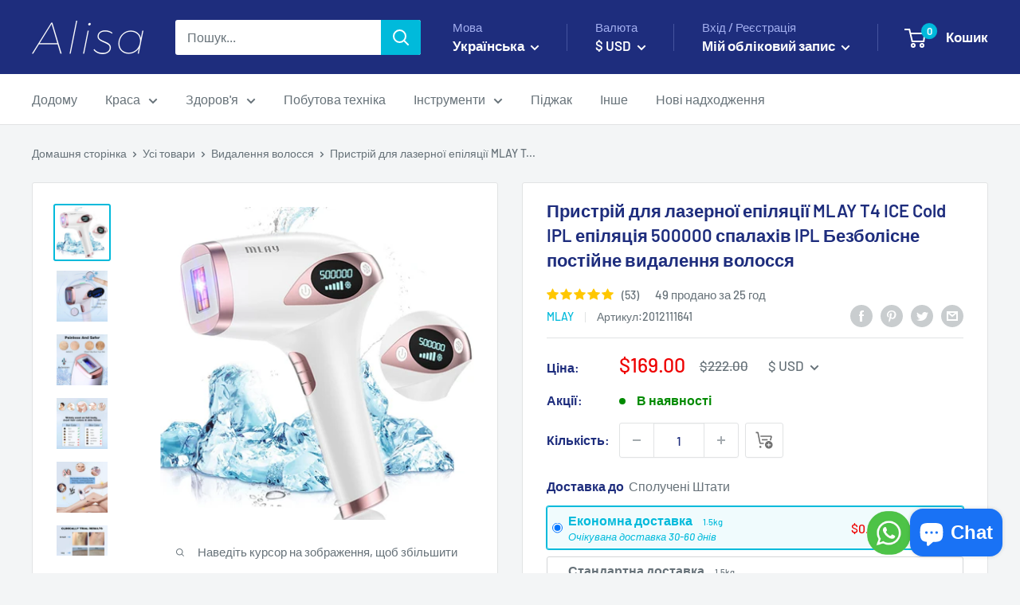

--- FILE ---
content_type: text/html; charset=utf-8
request_url: https://alisa.shop/uk/products/mlay-t4-laser-hair-removal-device-ice-cold-ipl-epilation-500000-flashes-ipl-painless-permanent-hair-removal
body_size: 105725
content:
<!doctype html>

<html class="no-js" lang="uk" dir="ltr">
  <head><!--Content in content_for_header -->
<!--LayoutHub-Embed--><link rel="stylesheet" type="text/css" href="data:text/css;base64," media="all"><!--/LayoutHub-Embed--><meta charset="utf-8">
    <meta name="viewport" content="width=device-width, initial-scale=1.0, height=device-height, minimum-scale=1.0, maximum-scale=1.0">
    <meta name="theme-color" content="#00badb">
    
    <meta name="naver-site-verification" content="c6d2aaaa46170570358fab35a612d1e1a4608cb5" />
    <meta name="webmoney" content="DA711327-BE26-4120-B179-44A9C08E2D0C"/><title>Пристрій для лазерної епіляції MLAY T4 ICE Cold IPL епіляція 500000 спалахів IPL Безболісне постійне видалення волосся
</title><meta name="description" content="Пристрій для лазерної епіляції використовує новітню технологію, яка використовується в системі видалення волосся під назвою Intense Pulsed Light (IPL), щоб розірвати цикл відновлення волосся. Клінічні результати довели, що апарат для епіляції IPL безпечний, м’який, ефективний, без побічних ефектів. До 93,7% жінок відчули помітні результати після..."><link rel="canonical" href="https://alisa.shop/uk/products/mlay-t4-laser-hair-removal-device-ice-cold-ipl-epilation-500000-flashes-ipl-painless-permanent-hair-removal"><link rel="shortcut icon" href="//alisa.shop/cdn/shop/files/resizeApi_2_1_96x96.png?v=1614310028" type="image/png"><link rel="preload" as="style" href="//alisa.shop/cdn/shop/t/61/assets/theme.css?v=40680631792834982891749691861">
    <link rel="stylesheet" href="//alisa.shop/cdn/shop/t/61/assets/theme.css?v=40680631792834982891749691861" media="print" onload="this.media='all'">
    <noscript><link rel="stylesheet" href="//alisa.shop/cdn/shop/t/61/assets/theme.css?v=40680631792834982891749691861"></noscript>
    <link rel="preload" as="script" href="//alisa.shop/cdn/shop/t/61/assets/theme.js?v=104804829255233329511749691861">
    <link rel="preconnect" href="https://cdn.shopify.com">
    <link rel="preconnect" href="https://fonts.shopifycdn.com">
    <link rel="dns-prefetch" href="https://productreviews.shopifycdn.com">
    <link rel="dns-prefetch" href="https://ajax.googleapis.com">
    <link rel="dns-prefetch" href="https://maps.googleapis.com">
    <link rel="dns-prefetch" href="https://maps.gstatic.com">

    





















<meta property="og:type" content="product">
  <meta property="og:title" content="Пристрій для лазерної епіляції MLAY T4 ICE Cold IPL епіляція 500000 спалахів IPL Безболісне постійне видалення волосся"><meta property="og:image" content="http://alisa.shop/cdn/shop/products/mlay-laser-T4-Laser-hair-removal-device-Laser-hair-removal-ICE-Cold-IPL-Epilation-Flashes-500000.jpg?v=1607771659">
    <meta property="og:image:secure_url" content="https://alisa.shop/cdn/shop/products/mlay-laser-T4-Laser-hair-removal-device-Laser-hair-removal-ICE-Cold-IPL-Epilation-Flashes-500000.jpg?v=1607771659">
    <meta property="og:image:width" content="800">
    <meta property="og:image:height" content="800"><meta property="product:price:amount" content="8450">
  <meta property="product:price:currency" content="UAH"><meta property="og:description" content="Пристрій для лазерної епіляції використовує новітню технологію, яка використовується в системі видалення волосся під назвою Intense Pulsed Light (IPL), щоб розірвати цикл відновлення волосся. Клінічні результати довели, що апарат для епіляції IPL безпечний, м’який, ефективний, без побічних ефектів. До 93,7% жінок відчули помітні результати після..."><meta property="og:url" content="https://alisa.shop/uk/products/mlay-t4-laser-hair-removal-device-ice-cold-ipl-epilation-500000-flashes-ipl-painless-permanent-hair-removal">
<meta property="og:site_name" content="ALISA"><meta name="twitter:card" content="summary"><meta name="twitter:title" content="Пристрій для лазерної епіляції MLAY T4 ICE Cold IPL епіляція 500000 спалахів IPL Безболісне постійне видалення волосся">
  <meta name="twitter:description" content="Ефективне постійне видалення волосся IPL: пристрій для лазерної епіляції використовує новітню технологію, застосовану в системі видалення волосся під назвою інтенсивне імпульсне світло (IPL), щоб розірвати цикл повторного росту волосся. Клінічні результати довели, що апарат для епіляції IPL є безпечним, м’яким, ефективним, без побічних ефектів. До 93,7% жінок відчули помітні результати лише через 2 місяці повного лікування. Унікальна функція компресу льодом: наша вбудована пластина компресу льоду для видалення волосся підтримує температуру поверхні шкіри від 32 ℃ до 41 ℃, заспокоює вашу шкіру та знімає почервоніння та набряк. Легко керувати, увімкніть режим льоду, ви можете насолоджуватися видаленням волосся та охолоджуючим доглядом одночасно. Це саме те, що вам потрібно для безболісного та комфортного лікування, результатом якого стане гладка шкіра без волосся, якій позаздрять ваші друзі. 500 000 спалахів, надтривалий термін служби: постійна лазерна епіляція MLAY із 500 000 спалахами, яких достатньо для видалення">
  <meta name="twitter:image" content="https://alisa.shop/cdn/shop/products/mlay-laser-T4-Laser-hair-removal-device-Laser-hair-removal-ICE-Cold-IPL-Epilation-Flashes-500000_600x600_crop_center.jpg?v=1607771659">
    <link rel="preload" href="//alisa.shop/cdn/fonts/barlow/barlow_n6.329f582a81f63f125e63c20a5a80ae9477df68e1.woff2" as="font" type="font/woff2" crossorigin><link rel="preload" href="//alisa.shop/cdn/fonts/barlow/barlow_n5.a193a1990790eba0cc5cca569d23799830e90f07.woff2" as="font" type="font/woff2" crossorigin><style>
  @font-face {
  font-family: Barlow;
  font-weight: 600;
  font-style: normal;
  font-display: swap;
  src: url("//alisa.shop/cdn/fonts/barlow/barlow_n6.329f582a81f63f125e63c20a5a80ae9477df68e1.woff2") format("woff2"),
       url("//alisa.shop/cdn/fonts/barlow/barlow_n6.0163402e36247bcb8b02716880d0b39568412e9e.woff") format("woff");
}

  @font-face {
  font-family: Barlow;
  font-weight: 500;
  font-style: normal;
  font-display: swap;
  src: url("//alisa.shop/cdn/fonts/barlow/barlow_n5.a193a1990790eba0cc5cca569d23799830e90f07.woff2") format("woff2"),
       url("//alisa.shop/cdn/fonts/barlow/barlow_n5.ae31c82169b1dc0715609b8cc6a610b917808358.woff") format("woff");
}

@font-face {
  font-family: Barlow;
  font-weight: 600;
  font-style: normal;
  font-display: swap;
  src: url("//alisa.shop/cdn/fonts/barlow/barlow_n6.329f582a81f63f125e63c20a5a80ae9477df68e1.woff2") format("woff2"),
       url("//alisa.shop/cdn/fonts/barlow/barlow_n6.0163402e36247bcb8b02716880d0b39568412e9e.woff") format("woff");
}

@font-face {
  font-family: Barlow;
  font-weight: 600;
  font-style: italic;
  font-display: swap;
  src: url("//alisa.shop/cdn/fonts/barlow/barlow_i6.5a22bd20fb27bad4d7674cc6e666fb9c77d813bb.woff2") format("woff2"),
       url("//alisa.shop/cdn/fonts/barlow/barlow_i6.1c8787fcb59f3add01a87f21b38c7ef797e3b3a1.woff") format("woff");
}


  @font-face {
  font-family: Barlow;
  font-weight: 700;
  font-style: normal;
  font-display: swap;
  src: url("//alisa.shop/cdn/fonts/barlow/barlow_n7.691d1d11f150e857dcbc1c10ef03d825bc378d81.woff2") format("woff2"),
       url("//alisa.shop/cdn/fonts/barlow/barlow_n7.4fdbb1cb7da0e2c2f88492243ffa2b4f91924840.woff") format("woff");
}

  @font-face {
  font-family: Barlow;
  font-weight: 500;
  font-style: italic;
  font-display: swap;
  src: url("//alisa.shop/cdn/fonts/barlow/barlow_i5.714d58286997b65cd479af615cfa9bb0a117a573.woff2") format("woff2"),
       url("//alisa.shop/cdn/fonts/barlow/barlow_i5.0120f77e6447d3b5df4bbec8ad8c2d029d87fb21.woff") format("woff");
}

  @font-face {
  font-family: Barlow;
  font-weight: 700;
  font-style: italic;
  font-display: swap;
  src: url("//alisa.shop/cdn/fonts/barlow/barlow_i7.50e19d6cc2ba5146fa437a5a7443c76d5d730103.woff2") format("woff2"),
       url("//alisa.shop/cdn/fonts/barlow/barlow_i7.47e9f98f1b094d912e6fd631cc3fe93d9f40964f.woff") format("woff");
}


  :root {
    --default-text-font-size : 15px;
    --base-text-font-size    : 16px;
    --heading-font-family    : Barlow, sans-serif;
    --heading-font-weight    : 600;
    --heading-font-style     : normal;
    --text-font-family       : Barlow, sans-serif;
    --text-font-weight       : 500;
    --text-font-style        : normal;
    --text-font-bolder-weight: 600;
    --text-link-decoration   : underline;

    --text-color               : #677279;
    --text-color-rgb           : 103, 114, 121;
    --heading-color            : #1e2d7d;
    --border-color             : #e1e3e4;
    --border-color-rgb         : 225, 227, 228;
    --form-border-color        : #d4d6d8;
    --accent-color             : #00badb;
    --accent-color-rgb         : 0, 186, 219;
    --link-color               : #00badb;
    --link-color-hover         : #00798e;
    --background               : #f3f5f6;
    --secondary-background     : #ffffff;
    --secondary-background-rgb : 255, 255, 255;
    --accent-background        : rgba(0, 186, 219, 0.08);

    --input-background: #ffffff;

    --error-color       : #ff0000;
    --error-background  : rgba(255, 0, 0, 0.07);
    --success-color     : #00aa00;
    --success-background: rgba(0, 170, 0, 0.11);

    --primary-button-background      : #00badb;
    --primary-button-background-rgb  : 0, 186, 219;
    --primary-button-text-color      : #ffffff;
    --secondary-button-background    : #1e2d7d;
    --secondary-button-background-rgb: 30, 45, 125;
    --secondary-button-text-color    : #ffffff;

    --header-background      : #1e2d7d;
    --header-text-color      : #ffffff;
    --header-light-text-color: #a3afef;
    --header-border-color    : rgba(163, 175, 239, 0.3);
    --header-accent-color    : #00badb;

    --footer-background-color:    #f3f5f6;
    --footer-heading-text-color:  #1e2d7d;
    --footer-body-text-color:     #677279;
    --footer-body-text-color-rgb: 103, 114, 121;
    --footer-accent-color:        #00badb;
    --footer-accent-color-rgb:    0, 186, 219;
    --footer-border:              1px solid var(--border-color);
    
    --flickity-arrow-color: #abb1b4;--product-on-sale-accent           : #ee0000;
    --product-on-sale-accent-rgb       : 238, 0, 0;
    --product-on-sale-color            : #ffffff;
    --product-in-stock-color           : #008a00;
    --product-low-stock-color          : #ee0000;
    --product-sold-out-color           : #8a9297;
    --product-custom-label-1-background: #008a00;
    --product-custom-label-1-color     : #ffffff;
    --product-custom-label-2-background: #00a500;
    --product-custom-label-2-color     : #ffffff;
    --product-review-star-color        : #ffbd00;

    --mobile-container-gutter : 20px;
    --desktop-container-gutter: 40px;

    /* Shopify related variables */
    --payment-terms-background-color: #f3f5f6;
  }
</style>

<script>
  // IE11 does not have support for CSS variables, so we have to polyfill them
  if (!(((window || {}).CSS || {}).supports && window.CSS.supports('(--a: 0)'))) {
    const script = document.createElement('script');
    script.type = 'text/javascript';
    script.src = 'https://cdn.jsdelivr.net/npm/css-vars-ponyfill@2';
    script.onload = function() {
      cssVars({});
    };

    document.getElementsByTagName('head')[0].appendChild(script);
  }
</script>


    <script>window.performance && window.performance.mark && window.performance.mark('shopify.content_for_header.start');</script><meta id="shopify-digital-wallet" name="shopify-digital-wallet" content="/7338131519/digital_wallets/dialog">
<meta name="shopify-checkout-api-token" content="8b3dbd037daa12cd55c4581957b70790">
<meta id="in-context-paypal-metadata" data-shop-id="7338131519" data-venmo-supported="false" data-environment="production" data-locale="en_US" data-paypal-v4="true" data-currency="USD">
<link rel="alternate" hreflang="x-default" href="https://alisa.shop/products/mlay-t4-laser-hair-removal-device-ice-cold-ipl-epilation-500000-flashes-ipl-painless-permanent-hair-removal">
<link rel="alternate" hreflang="en" href="https://alisa.shop/products/mlay-t4-laser-hair-removal-device-ice-cold-ipl-epilation-500000-flashes-ipl-painless-permanent-hair-removal">
<link rel="alternate" hreflang="uk" href="https://alisa.shop/uk/products/mlay-t4-laser-hair-removal-device-ice-cold-ipl-epilation-500000-flashes-ipl-painless-permanent-hair-removal">
<link rel="alternate" hreflang="tr" href="https://alisa.shop/tr/products/mlay-t4-laser-hair-removal-device-ice-cold-ipl-epilation-500000-flashes-ipl-painless-permanent-hair-removal">
<link rel="alternate" hreflang="es" href="https://alisa.shop/es/products/mlay-t4-laser-hair-removal-device-ice-cold-ipl-epilation-500000-flashes-ipl-painless-permanent-hair-removal">
<link rel="alternate" hreflang="fr" href="https://alisa.shop/fr/products/mlay-t4-laser-hair-removal-device-ice-cold-ipl-epilation-500000-flashes-ipl-painless-permanent-hair-removal">
<link rel="alternate" hreflang="ru" href="https://alisa.shop/ru/products/mlay-t4-laser-hair-removal-device-ice-cold-ipl-epilation-500000-flashes-ipl-painless-permanent-hair-removal">
<link rel="alternate" hreflang="ar" href="https://alisa.shop/ar/products/mlay-t4-laser-hair-removal-device-ice-cold-ipl-epilation-500000-flashes-ipl-painless-permanent-hair-removal">
<link rel="alternate" hreflang="pt" href="https://alisa.shop/pt/products/mlay-t4-laser-hair-removal-device-ice-cold-ipl-epilation-500000-flashes-ipl-painless-permanent-hair-removal">
<link rel="alternate" hreflang="de" href="https://alisa.shop/de/products/mlay-t4-laser-hair-removal-device-ice-cold-ipl-epilation-500000-flashes-ipl-painless-permanent-hair-removal">
<link rel="alternate" hreflang="he" href="https://alisa.shop/he/products/mlay-t4-laser-hair-removal-device-ice-cold-ipl-epilation-500000-flashes-ipl-painless-permanent-hair-removal">
<link rel="alternate" hreflang="hu" href="https://alisa.shop/hu/products/mlay-t4-laser-hair-removal-device-ice-cold-ipl-epilation-500000-flashes-ipl-painless-permanent-hair-removal">
<link rel="alternate" hreflang="it" href="https://alisa.shop/it/products/mlay-t4-laser-hair-removal-device-ice-cold-ipl-epilation-500000-flashes-ipl-painless-permanent-hair-removal">
<link rel="alternate" hreflang="ja" href="https://alisa.shop/ja/products/mlay-t4-laser-hair-removal-device-ice-cold-ipl-epilation-500000-flashes-ipl-painless-permanent-hair-removal">
<link rel="alternate" hreflang="ko" href="https://alisa.shop/ko/products/mlay-t4-laser-hair-removal-device-ice-cold-ipl-epilation-500000-flashes-ipl-painless-permanent-hair-removal">
<link rel="alternate" hreflang="ms" href="https://alisa.shop/ms/products/mlay-t4-laser-hair-removal-device-ice-cold-ipl-epilation-500000-flashes-ipl-painless-permanent-hair-removal">
<link rel="alternate" hreflang="nl" href="https://alisa.shop/nl/products/mlay-t4-laser-hair-removal-device-ice-cold-ipl-epilation-500000-flashes-ipl-painless-permanent-hair-removal">
<link rel="alternate" hreflang="pl" href="https://alisa.shop/pl/products/mlay-t4-laser-hair-removal-device-ice-cold-ipl-epilation-500000-flashes-ipl-painless-permanent-hair-removal">
<link rel="alternate" hreflang="id" href="https://alisa.shop/id/products/mlay-t4-laser-hair-removal-device-ice-cold-ipl-epilation-500000-flashes-ipl-painless-permanent-hair-removal">
<link rel="alternate" hreflang="mt" href="https://alisa.shop/mt/products/mlay-t4-laser-hair-removal-device-ice-cold-ipl-epilation-500000-flashes-ipl-painless-permanent-hair-removal">
<link rel="alternate" hreflang="sv" href="https://alisa.shop/sv/products/mlay-t4-laser-hair-removal-device-ice-cold-ipl-epilation-500000-flashes-ipl-painless-permanent-hair-removal">
<link rel="alternate" hreflang="pt-PT" href="https://alisa.shop/pt-pt/products/mlay-t4-laser-hair-removal-device-ice-cold-ipl-epilation-500000-flashes-ipl-painless-permanent-hair-removal">
<link rel="alternate" hreflang="en-CA" href="https://alisa.shop/en-ca/products/mlay-t4-laser-hair-removal-device-ice-cold-ipl-epilation-500000-flashes-ipl-painless-permanent-hair-removal">
<link rel="alternate" type="application/json+oembed" href="https://alisa.shop/uk/products/mlay-t4-laser-hair-removal-device-ice-cold-ipl-epilation-500000-flashes-ipl-painless-permanent-hair-removal.oembed">
<script async="async" src="/checkouts/internal/preloads.js?locale=uk-US"></script>
<script id="shopify-features" type="application/json">{"accessToken":"8b3dbd037daa12cd55c4581957b70790","betas":["rich-media-storefront-analytics"],"domain":"alisa.shop","predictiveSearch":true,"shopId":7338131519,"locale":"en"}</script>
<script>var Shopify = Shopify || {};
Shopify.shop = "babyamy.myshopify.com";
Shopify.locale = "uk";
Shopify.currency = {"active":"USD","rate":"1.0"};
Shopify.country = "US";
Shopify.theme = {"name":"Blue Shopping Mall","id":149739831527,"schema_name":"Blue Shopping Mall","schema_version":"2.7.2","theme_store_id":null,"role":"main"};
Shopify.theme.handle = "null";
Shopify.theme.style = {"id":null,"handle":null};
Shopify.cdnHost = "alisa.shop/cdn";
Shopify.routes = Shopify.routes || {};
Shopify.routes.root = "/uk/";</script>
<script type="module">!function(o){(o.Shopify=o.Shopify||{}).modules=!0}(window);</script>
<script>!function(o){function n(){var o=[];function n(){o.push(Array.prototype.slice.apply(arguments))}return n.q=o,n}var t=o.Shopify=o.Shopify||{};t.loadFeatures=n(),t.autoloadFeatures=n()}(window);</script>
<script id="shop-js-analytics" type="application/json">{"pageType":"product"}</script>
<script defer="defer" async type="module" src="//alisa.shop/cdn/shopifycloud/shop-js/modules/v2/client.init-shop-cart-sync_C5BV16lS.en.esm.js"></script>
<script defer="defer" async type="module" src="//alisa.shop/cdn/shopifycloud/shop-js/modules/v2/chunk.common_CygWptCX.esm.js"></script>
<script type="module">
  await import("//alisa.shop/cdn/shopifycloud/shop-js/modules/v2/client.init-shop-cart-sync_C5BV16lS.en.esm.js");
await import("//alisa.shop/cdn/shopifycloud/shop-js/modules/v2/chunk.common_CygWptCX.esm.js");

  window.Shopify.SignInWithShop?.initShopCartSync?.({"fedCMEnabled":true,"windoidEnabled":true});

</script>
<script>(function() {
  var isLoaded = false;
  function asyncLoad() {
    if (isLoaded) return;
    isLoaded = true;
    var urls = ["https:\/\/d1bu6z2uxfnay3.cloudfront.net\/storage\/scripts\/babyamy.myshopify.com.20231212123958.scripttag.js?shop=babyamy.myshopify.com"];
    for (var i = 0; i < urls.length; i++) {
      var s = document.createElement('script');
      s.type = 'text/javascript';
      s.async = true;
      s.src = urls[i];
      var x = document.getElementsByTagName('script')[0];
      x.parentNode.insertBefore(s, x);
    }
  };
  if(window.attachEvent) {
    window.attachEvent('onload', asyncLoad);
  } else {
    window.addEventListener('load', asyncLoad, false);
  }
})();</script>
<script id="__st">var __st={"a":7338131519,"offset":28800,"reqid":"aa98e3cb-f6c7-4f01-ae5f-0d7d4ca563ed-1768726155","pageurl":"alisa.shop\/uk\/products\/mlay-t4-laser-hair-removal-device-ice-cold-ipl-epilation-500000-flashes-ipl-painless-permanent-hair-removal","u":"d981fae728a5","p":"product","rtyp":"product","rid":5979091894434};</script>
<script>window.ShopifyPaypalV4VisibilityTracking = true;</script>
<script id="form-persister">!function(){'use strict';const t='contact',e='new_comment',n=[[t,t],['blogs',e],['comments',e],[t,'customer']],o='password',r='form_key',c=['recaptcha-v3-token','g-recaptcha-response','h-captcha-response',o],s=()=>{try{return window.sessionStorage}catch{return}},i='__shopify_v',u=t=>t.elements[r],a=function(){const t=[...n].map((([t,e])=>`form[action*='/${t}']:not([data-nocaptcha='true']) input[name='form_type'][value='${e}']`)).join(',');var e;return e=t,()=>e?[...document.querySelectorAll(e)].map((t=>t.form)):[]}();function m(t){const e=u(t);a().includes(t)&&(!e||!e.value)&&function(t){try{if(!s())return;!function(t){const e=s();if(!e)return;const n=u(t);if(!n)return;const o=n.value;o&&e.removeItem(o)}(t);const e=Array.from(Array(32),(()=>Math.random().toString(36)[2])).join('');!function(t,e){u(t)||t.append(Object.assign(document.createElement('input'),{type:'hidden',name:r})),t.elements[r].value=e}(t,e),function(t,e){const n=s();if(!n)return;const r=[...t.querySelectorAll(`input[type='${o}']`)].map((({name:t})=>t)),u=[...c,...r],a={};for(const[o,c]of new FormData(t).entries())u.includes(o)||(a[o]=c);n.setItem(e,JSON.stringify({[i]:1,action:t.action,data:a}))}(t,e)}catch(e){console.error('failed to persist form',e)}}(t)}const f=t=>{if('true'===t.dataset.persistBound)return;const e=function(t,e){const n=function(t){return'function'==typeof t.submit?t.submit:HTMLFormElement.prototype.submit}(t).bind(t);return function(){let t;return()=>{t||(t=!0,(()=>{try{e(),n()}catch(t){(t=>{console.error('form submit failed',t)})(t)}})(),setTimeout((()=>t=!1),250))}}()}(t,(()=>{m(t)}));!function(t,e){if('function'==typeof t.submit&&'function'==typeof e)try{t.submit=e}catch{}}(t,e),t.addEventListener('submit',(t=>{t.preventDefault(),e()})),t.dataset.persistBound='true'};!function(){function t(t){const e=(t=>{const e=t.target;return e instanceof HTMLFormElement?e:e&&e.form})(t);e&&m(e)}document.addEventListener('submit',t),document.addEventListener('DOMContentLoaded',(()=>{const e=a();for(const t of e)f(t);var n;n=document.body,new window.MutationObserver((t=>{for(const e of t)if('childList'===e.type&&e.addedNodes.length)for(const t of e.addedNodes)1===t.nodeType&&'FORM'===t.tagName&&a().includes(t)&&f(t)})).observe(n,{childList:!0,subtree:!0,attributes:!1}),document.removeEventListener('submit',t)}))}()}();</script>
<script integrity="sha256-4kQ18oKyAcykRKYeNunJcIwy7WH5gtpwJnB7kiuLZ1E=" data-source-attribution="shopify.loadfeatures" defer="defer" src="//alisa.shop/cdn/shopifycloud/storefront/assets/storefront/load_feature-a0a9edcb.js" crossorigin="anonymous"></script>
<script data-source-attribution="shopify.dynamic_checkout.dynamic.init">var Shopify=Shopify||{};Shopify.PaymentButton=Shopify.PaymentButton||{isStorefrontPortableWallets:!0,init:function(){window.Shopify.PaymentButton.init=function(){};var t=document.createElement("script");t.src="https://alisa.shop/cdn/shopifycloud/portable-wallets/latest/portable-wallets.en.js",t.type="module",document.head.appendChild(t)}};
</script>
<script data-source-attribution="shopify.dynamic_checkout.buyer_consent">
  function portableWalletsHideBuyerConsent(e){var t=document.getElementById("shopify-buyer-consent"),n=document.getElementById("shopify-subscription-policy-button");t&&n&&(t.classList.add("hidden"),t.setAttribute("aria-hidden","true"),n.removeEventListener("click",e))}function portableWalletsShowBuyerConsent(e){var t=document.getElementById("shopify-buyer-consent"),n=document.getElementById("shopify-subscription-policy-button");t&&n&&(t.classList.remove("hidden"),t.removeAttribute("aria-hidden"),n.addEventListener("click",e))}window.Shopify?.PaymentButton&&(window.Shopify.PaymentButton.hideBuyerConsent=portableWalletsHideBuyerConsent,window.Shopify.PaymentButton.showBuyerConsent=portableWalletsShowBuyerConsent);
</script>
<script data-source-attribution="shopify.dynamic_checkout.cart.bootstrap">document.addEventListener("DOMContentLoaded",(function(){function t(){return document.querySelector("shopify-accelerated-checkout-cart, shopify-accelerated-checkout")}if(t())Shopify.PaymentButton.init();else{new MutationObserver((function(e,n){t()&&(Shopify.PaymentButton.init(),n.disconnect())})).observe(document.body,{childList:!0,subtree:!0})}}));
</script>
<link id="shopify-accelerated-checkout-styles" rel="stylesheet" media="screen" href="https://alisa.shop/cdn/shopifycloud/portable-wallets/latest/accelerated-checkout-backwards-compat.css" crossorigin="anonymous">
<style id="shopify-accelerated-checkout-cart">
        #shopify-buyer-consent {
  margin-top: 1em;
  display: inline-block;
  width: 100%;
}

#shopify-buyer-consent.hidden {
  display: none;
}

#shopify-subscription-policy-button {
  background: none;
  border: none;
  padding: 0;
  text-decoration: underline;
  font-size: inherit;
  cursor: pointer;
}

#shopify-subscription-policy-button::before {
  box-shadow: none;
}

      </style>

<script>window.performance && window.performance.mark && window.performance.mark('shopify.content_for_header.end');</script>
    

       <!-- 显示引用lite youtube js-->
<link rel="stylesheet" href="//alisa.shop/cdn/shop/t/61/assets/lite-yt-embed.css?v=118210445208231151241749691861" media="print" onload="this.media='all'">

<script src="//alisa.shop/cdn/shop/t/61/assets/lite-yt-embed.js?v=103861642443636175211749691861" defer></script>
              <!-- 货币选择框 -->
<script src="//alisa.shop/cdn/shop/t/61/assets/currency-switcher.js?v=147142803782826265191749691861" defer></script>
          <!-- 货币选择框 -->
<script src="//alisa.shop/cdn/shop/t/61/assets/jquery-3.6.0.min.js?v=8324501383853434791749691861" defer></script>





    






















  <script type="application/ld+json">
  {
    "@context": "https://schema.org",
    "@type": "Product",
    "productID": 5979091894434,
    "offers": [{
          "@type": "Offer",
          "name": "Default Title",
          "availability":"https://schema.org/InStock",
          "price": 8450.0,
          "priceCurrency": "UAH",
          "priceValidUntil": "2026-01-28","sku": "2012111641",
          "url": "/uk/products/mlay-t4-laser-hair-removal-device-ice-cold-ipl-epilation-500000-flashes-ipl-painless-permanent-hair-removal?variant=37248023724194",
          "hasMerchantReturnPolicy": {
          "@type": "MerchantReturnPolicy",
          "returnPolicyCategory": "https://schema.org/MerchantReturnFiniteReturnWindow",
          "merchantReturnDays": "15",
          "returnMethod": "https://schema.org/ReturnByMail",
          "inStoreReturnsOffered": false
          },
          "shippingDetails": {
            "@type": "OfferShippingDetails",
            "deliveryTime": {
              "@type": "ShippingDeliveryTime",
              "businessDays": {
                "@type": "OpeningHoursSpecification",
                "dayOfWeek": [
                  "https://schema.org/Monday",
                  "https://schema.org/Tuesday",
                  "https://schema.org/Wednesday",
                  "https://schema.org/Thursday",
                  "https://schema.org/Friday"
                ]
              },
              "transitTime": {
                "@type": "QuantitativeValue",
                "minValue": 5,
                "maxValue": 15,
                "unitCode": "d"
              },
            "handlingTime": {
            "@type": "QuantitativeValue",
            "minValue": 1,
            "maxValue": 4,
            "unitCode": "d"
          }
            }
          }
        }
],"aggregateRating": {
            "@type": "AggregateRating",
             "ratingValue": "5",
             "ratingCount": "53"
             },"brand": {
      "@type": "Brand",
      "name": "MLAY"
    },
    "name": "Пристрій для лазерної епіляції MLAY T4 ICE Cold IPL епіляція 500000 спалахів IPL Безболісне постійне видалення волосся",
    "description": "\n\n\n Ефективне постійне видалення волосся IPL: пристрій для лазерної епіляції використовує новітню технологію, застосовану в системі видалення волосся під назвою інтенсивне імпульсне світло (IPL), щоб розірвати цикл повторного росту волосся. Клінічні результати довели, що апарат для епіляції IPL є безпечним, м’яким, ефективним, без побічних ефектів. До 93,7% жінок відчули помітні результати лише через 2 місяці повного лікування. \n Унікальна функція компресу льодом: наша вбудована пластина компресу льоду для видалення волосся підтримує температуру поверхні шкіри від 32 ℃ до 41 ℃, заспокоює вашу шкіру та знімає почервоніння та набряк. Легко керувати, увімкніть режим льоду, ви можете насолоджуватися видаленням волосся та охолоджуючим доглядом одночасно. Це саме те, що вам потрібно для безболісного та комфортного лікування, результатом якого стане гладка шкіра без волосся, якій позаздрять ваші друзі. \n 500 000 спалахів, надтривалий термін служби: постійна лазерна епіляція MLAY із 500 000 спалахами, яких достатньо для видалення волосся всього тіла 9-11 осіб. Тому він розроблений як незнімна головка спалаху, щоб уникнути ризику витоку світла та слабкого контакту. Поставляється з ковпачком лампи для невеликої площі, який дозволяє видалити небажане волосся на невеликій ділянці, як-от зона бікіні, пальці, підборіддя. \n Технологія IPL на 100% безпечна для вашої шкіри: ця остання технологія видалення волосся IPL гарантує повну безпеку порівняно з іншими методами видалення волосся назавжди. Цей апарат для лазерної епіляції з функцією охолодження ICE дозволяє використовувати його для видалення волосся без пошкодження. Одягайте захисні окуляри під час використання пристрою для видалення волосся. Список упаковки: \n 1 X пристрій для видалення волосся MLAY T4 \n 1 X маленька лінза HR \n 1 X адаптер живлення \n Ми надішлемо відповідну вилку та напругу відповідно до вашої країни. \n 1 X посібник користувача\n \n\n 1 X окуляри\n \n\n\n\n",
    "category": "",
    "url": "/uk/products/mlay-t4-laser-hair-removal-device-ice-cold-ipl-epilation-500000-flashes-ipl-painless-permanent-hair-removal",
    "sku": "2012111641",
    "image": {
      "@type": "ImageObject",
      "url": "https://alisa.shop/cdn/shop/products/mlay-laser-T4-Laser-hair-removal-device-Laser-hair-removal-ICE-Cold-IPL-Epilation-Flashes-500000.jpg?v=1607771659&width=1024",
      "image": "https://alisa.shop/cdn/shop/products/mlay-laser-T4-Laser-hair-removal-device-Laser-hair-removal-ICE-Cold-IPL-Epilation-Flashes-500000.jpg?v=1607771659&width=1024",
      "name": "",
      "width": "1024",
      "height": "1024"
    }
  }
  </script>



  <script type="application/ld+json">
  {
    "@context": "https://schema.org",
    "@type": "BreadcrumbList",
  "itemListElement": [{
      "@type": "ListItem",
      "position": 1,
      "name": "Домашня сторінка",
      "item": "https://alisa.shop"
    },{
          "@type": "ListItem",
          "position": 2,
          "name": "Пристрій для лазерної епіляції MLAY T4 ICE Cold IPL епіляція 500000 спалахів IPL Безболісне постійне видалення волосся",
          "item": "https://alisa.shop/uk/products/mlay-t4-laser-hair-removal-device-ice-cold-ipl-epilation-500000-flashes-ipl-painless-permanent-hair-removal"
        }]
  }
  </script>



    <script>
      // This allows to expose several variables to the global scope, to be used in scripts
      window.theme = {
        pageType: "product",
        cartCount: 0,
        moneyFormat: "\u003cspan class=money\u003e${{amount}}\u003c\/span\u003e",
        moneyWithCurrencyFormat: "\u003cspan class=money\u003e${{amount}} USD\u003c\/span\u003e",
        currencyCodeEnabled: false,
        showDiscount: true,
        discountMode: "saving",
        searchMode: "product",
        searchUnavailableProducts: "last",
        cartType: "drawer"
      };

      window.routes = {
        rootUrl: "\/uk",
        rootUrlWithoutSlash: "\/uk",
        cartUrl: "\/uk\/cart",
        cartAddUrl: "\/uk\/cart\/add",
        cartChangeUrl: "\/uk\/cart\/change",
        searchUrl: "\/uk\/search",
        productRecommendationsUrl: "\/uk\/recommendations\/products"
      };

      window.languages = {
        productRegularPrice: "Звичайна ціна",
        productSalePrice: "Ціна продажу",
        collectionOnSaleLabel: "Зберегти {{savings}}",
        productFormUnavailable: "Недоступно",
        productFormAddToCart: "Додати до кошика",
        productFormSoldOut: "Розпродано",
        productAdded: "Товар додано до вашого кошика",
        productAddedShort: "Додано!",
        shippingEstimatorNoResults: "Не знайдено варіантів доставки для вашої адреси.",
        shippingEstimatorOneResult: "Для вашої адреси доступний один варіант доставки:",
        shippingEstimatorMultipleResults: "Для вашої адреси є {{count}} варіантів доставки:",
        shippingEstimatorErrors: "Є деякі помилки:"
      };

      window.lazySizesConfig = {
        loadHidden: false,
        hFac: 0.8,
        expFactor: 3,
        customMedia: {
          '--phone': '(max-width: 640px)',
          '--tablet': '(min-width: 641px) and (max-width: 1023px)',
          '--lap': '(min-width: 1024px)'
        }
      };

      document.documentElement.className = document.documentElement.className.replace('no-js', 'js');
    </script><script src="//alisa.shop/cdn/shop/t/61/assets/theme.js?v=104804829255233329511749691861" defer></script>
    <script src="//alisa.shop/cdn/shop/t/61/assets/custom.js?v=110000934947310123331749691861" defer></script><script>
        (function () {
          window.onpageshow = function() {
            // We force re-freshing the cart content onpageshow, as most browsers will serve a cache copy when hitting the
            // back button, which cause staled data
            document.documentElement.dispatchEvent(new CustomEvent('cart:refresh', {
              bubbles: true,
              detail: {scrollToTop: false}
            }));
          };
        })();
      </script>
    
    
    
    
    
	



 



    
<!-- BEGIN app block: shopify://apps/t-lab-ai-language-translate/blocks/custom_translations/b5b83690-efd4-434d-8c6a-a5cef4019faf --><!-- BEGIN app snippet: custom_translation_scripts --><script>
(()=>{var o=/\([0-9]+?\)$/,M=/\r?\n|\r|\t|\xa0|\u200B|\u200E|&nbsp;| /g,v=/<\/?[a-z][\s\S]*>/i,t=/^(https?:\/\/|\/\/)[^\s/$.?#].[^\s]*$/i,k=/\{\{\s*([a-zA-Z_]\w*)\s*\}\}/g,p=/\{\{\s*([a-zA-Z_]\w*)\s*\}\}/,r=/^(https:)?\/\/cdn\.shopify\.com\/(.+)\.(png|jpe?g|gif|webp|svgz?|bmp|tiff?|ico|avif)/i,e=/^(https:)?\/\/cdn\.shopify\.com/i,a=/\b(?:https?|ftp)?:?\/\/?[^\s\/]+\/[^\s]+\.(?:png|jpe?g|gif|webp|svgz?|bmp|tiff?|ico|avif)\b/i,I=/url\(['"]?(.*?)['"]?\)/,m="__label:",i=document.createElement("textarea"),u={t:["src","data-src","data-source","data-href","data-zoom","data-master","data-bg","base-src"],i:["srcset","data-srcset"],o:["href","data-href"],u:["href","data-href","data-src","data-zoom"]},g=new Set(["img","picture","button","p","a","input"]),h=16.67,s=function(n){return n.nodeType===Node.ELEMENT_NODE},c=function(n){return n.nodeType===Node.TEXT_NODE};function w(n){return r.test(n.trim())||a.test(n.trim())}function b(n){return(n=>(n=n.trim(),t.test(n)))(n)||e.test(n.trim())}var l=function(n){return!n||0===n.trim().length};function j(n){return i.innerHTML=n,i.value}function T(n){return A(j(n))}function A(n){return n.trim().replace(o,"").replace(M,"").trim()}var _=1e3;function D(n){n=n.trim().replace(M,"").replace(/&amp;/g,"&").replace(/&gt;/g,">").replace(/&lt;/g,"<").trim();return n.length>_?N(n):n}function E(n){return n.trim().toLowerCase().replace(/^https:/i,"")}function N(n){for(var t=5381,r=0;r<n.length;r++)t=(t<<5)+t^n.charCodeAt(r);return(t>>>0).toString(36)}function f(n){for(var t=document.createElement("template"),r=(t.innerHTML=n,["SCRIPT","IFRAME","OBJECT","EMBED","LINK","META"]),e=/^(on\w+|srcdoc|style)$/i,a=document.createTreeWalker(t.content,NodeFilter.SHOW_ELEMENT),i=a.nextNode();i;i=a.nextNode()){var o=i;if(r.includes(o.nodeName))o.remove();else for(var u=o.attributes.length-1;0<=u;--u)e.test(o.attributes[u].name)&&o.removeAttribute(o.attributes[u].name)}return t.innerHTML}function d(n,t,r){void 0===r&&(r=20);for(var e=n,a=0;e&&e.parentElement&&a<r;){for(var i=e.parentElement,o=0,u=t;o<u.length;o++)for(var s=u[o],c=0,l=s.l;c<l.length;c++){var f=l[c];switch(f.type){case"class":for(var d=0,v=i.classList;d<v.length;d++){var p=v[d];if(f.value.test(p))return s.label}break;case"id":if(i.id&&f.value.test(i.id))return s.label;break;case"attribute":if(i.hasAttribute(f.name)){if(!f.value)return s.label;var m=i.getAttribute(f.name);if(m&&f.value.test(m))return s.label}}}e=i,a++}return"unknown"}function y(n,t){var r,e,a;"function"==typeof window.fetch&&"AbortController"in window?(r=new AbortController,e=setTimeout(function(){return r.abort()},3e3),fetch(n,{credentials:"same-origin",signal:r.signal}).then(function(n){return clearTimeout(e),n.ok?n.json():Promise.reject(n)}).then(t).catch(console.error)):((a=new XMLHttpRequest).onreadystatechange=function(){4===a.readyState&&200===a.status&&t(JSON.parse(a.responseText))},a.open("GET",n,!0),a.timeout=3e3,a.send())}function O(){var l=/([^\s]+)\.(png|jpe?g|gif|webp|svgz?|bmp|tiff?|ico|avif)$/i,f=/_(\{width\}x*|\{width\}x\{height\}|\d{3,4}x\d{3,4}|\d{3,4}x|x\d{3,4}|pinco|icon|thumb|small|compact|medium|large|grande|original|master)(_crop_\w+)*(@[2-3]x)*(.progressive)*$/i,d=/^(https?|ftp|file):\/\//i;function r(n){var t,r="".concat(n.path).concat(n.v).concat(null!=(r=n.size)?r:"",".").concat(n.p);return n.m&&(r="".concat(n.path).concat(n.m,"/").concat(n.v).concat(null!=(t=n.size)?t:"",".").concat(n.p)),n.host&&(r="".concat(null!=(t=n.protocol)?t:"","//").concat(n.host).concat(r)),n.g&&(r+=n.g),r}return{h:function(n){var t=!0,r=(d.test(n)||n.startsWith("//")||(t=!1,n="https://example.com"+n),t);n.startsWith("//")&&(r=!1,n="https:"+n);try{new URL(n)}catch(n){return null}var e,a,i,o,u,s,n=new URL(n),c=n.pathname.split("/").filter(function(n){return n});return c.length<1||(a=c.pop(),e=null!=(e=c.pop())?e:null,null===(a=a.match(l)))?null:(s=a[1],a=a[2],i=s.match(f),o=s,(u=null)!==i&&(o=s.substring(0,i.index),u=i[0]),s=0<c.length?"/"+c.join("/")+"/":"/",{protocol:r?n.protocol:null,host:t?n.host:null,path:s,g:n.search,m:e,v:o,size:u,p:a,version:n.searchParams.get("v"),width:n.searchParams.get("width")})},T:r,S:function(n){return(n.m?"/".concat(n.m,"/"):"/").concat(n.v,".").concat(n.p)},M:function(n){return(n.m?"/".concat(n.m,"/"):"/").concat(n.v,".").concat(n.p,"?v=").concat(n.version||"0")},k:function(n,t){return r({protocol:t.protocol,host:t.host,path:t.path,g:t.g,m:t.m,v:t.v,size:n.size,p:t.p,version:t.version,width:t.width})}}}var x,S,C={},H={};function q(p,n){var m=new Map,g=new Map,i=new Map,r=new Map,e=new Map,a=new Map,o=new Map,u=function(n){return n.toLowerCase().replace(/[\s\W_]+/g,"")},s=new Set(n.A.map(u)),c=0,l=!1,f=!1,d=O();function v(n,t,r){s.has(u(n))||n&&t&&(r.set(n,t),l=!0)}function t(n,t){if(n&&n.trim()&&0!==m.size){var r=A(n),e=H[r];if(e&&(p.log("dictionary",'Overlapping text: "'.concat(n,'" related to html: "').concat(e,'"')),t)&&(n=>{if(n)for(var t=h(n.outerHTML),r=t._,e=(t.I||(r=0),n.parentElement),a=0;e&&a<5;){var i=h(e.outerHTML),o=i.I,i=i._;if(o){if(p.log("dictionary","Ancestor depth ".concat(a,": overlap score=").concat(i.toFixed(3),", base=").concat(r.toFixed(3))),r<i)return 1;if(i<r&&0<r)return}e=e.parentElement,a++}})(t))p.log("dictionary",'Skipping text translation for "'.concat(n,'" because an ancestor HTML translation exists'));else{e=m.get(r);if(e)return e;var a=n;if(a&&a.trim()&&0!==g.size){for(var i,o,u,s=g.entries(),c=s.next();!c.done;){var l=c.value[0],f=c.value[1],d=a.trim().match(l);if(d&&1<d.length){i=l,o=f,u=d;break}c=s.next()}if(i&&o&&u){var v=u.slice(1),t=o.match(k);if(t&&t.length===v.length)return t.reduce(function(n,t,r){return n.replace(t,v[r])},o)}}}}return null}function h(n){var r,e,a;return!n||!n.trim()||0===i.size?{I:null,_:0}:(r=D(n),a=0,(e=null)!=(n=i.get(r))?{I:n,_:1}:(i.forEach(function(n,t){-1!==t.indexOf(r)&&(t=r.length/t.length,a<t)&&(a=t,e=n)}),{I:e,_:a}))}function w(n){return n&&n.trim()&&0!==i.size&&(n=D(n),null!=(n=i.get(n)))?n:null}function b(n){if(n&&n.trim()&&0!==r.size){var t=E(n),t=r.get(t);if(t)return t;t=d.h(n);if(t){n=d.M(t).toLowerCase(),n=r.get(n);if(n)return n;n=d.S(t).toLowerCase(),t=r.get(n);if(t)return t}}return null}function T(n){return!n||!n.trim()||0===e.size||void 0===(n=e.get(A(n)))?null:n}function y(n){return!n||!n.trim()||0===a.size||void 0===(n=a.get(E(n)))?null:n}function x(n){var t;return!n||!n.trim()||0===o.size?null:null!=(t=o.get(A(n)))?t:(t=D(n),void 0!==(n=o.get(t))?n:null)}function S(){var n={j:m,D:g,N:i,O:r,C:e,H:a,q:o,L:l,R:c,F:C};return JSON.stringify(n,function(n,t){return t instanceof Map?Object.fromEntries(t.entries()):t})}return{J:function(n,t){v(n,t,m)},U:function(n,t){n&&t&&(n=new RegExp("^".concat(n,"$"),"s"),g.set(n,t),l=!0)},$:function(n,t){var r;n!==t&&(v((r=j(r=n).trim().replace(M,"").trim()).length>_?N(r):r,t,i),c=Math.max(c,n.length))},P:function(n,t){v(n,t,r),(n=d.h(n))&&(v(d.M(n).toLowerCase(),t,r),v(d.S(n).toLowerCase(),t,r))},G:function(n,t){v(n.replace("[img-alt]","").replace(M,"").trim(),t,e)},B:function(n,t){v(n,t,a)},W:function(n,t){f=!0,v(n,t,o)},V:function(){return p.log("dictionary","Translation dictionaries: ",S),i.forEach(function(n,r){m.forEach(function(n,t){r!==t&&-1!==r.indexOf(t)&&(C[t]=A(n),H[t]=r)})}),p.log("dictionary","appliedTextTranslations: ",JSON.stringify(C)),p.log("dictionary","overlappingTexts: ",JSON.stringify(H)),{L:l,Z:f,K:t,X:w,Y:b,nn:T,tn:y,rn:x}}}}function z(n,t,r){function f(n,t){t=n.split(t);return 2===t.length?t[1].trim()?t:[t[0]]:[n]}var d=q(r,t);return n.forEach(function(n){if(n){var c,l=n.name,n=n.value;if(l&&n){if("string"==typeof n)try{c=JSON.parse(n)}catch(n){return void r.log("dictionary","Invalid metafield JSON for "+l,function(){return String(n)})}else c=n;c&&Object.keys(c).forEach(function(e){if(e){var n,t,r,a=c[e];if(a)if(e!==a)if(l.includes("judge"))r=T(e),d.W(r,a);else if(e.startsWith("[img-alt]"))d.G(e,a);else if(e.startsWith("[img-src]"))n=E(e.replace("[img-src]","")),d.P(n,a);else if(v.test(e))d.$(e,a);else if(w(e))n=E(e),d.P(n,a);else if(b(e))r=E(e),d.B(r,a);else if("/"===(n=(n=e).trim())[0]&&"/"!==n[1]&&(r=E(e),d.B(r,a),r=T(e),d.J(r,a)),p.test(e))(s=(r=e).match(k))&&0<s.length&&(t=r.replace(/[-\/\\^$*+?.()|[\]]/g,"\\$&"),s.forEach(function(n){t=t.replace(n,"(.*)")}),d.U(t,a));else if(e.startsWith(m))r=a.replace(m,""),s=e.replace(m,""),d.J(T(s),r);else{if("product_tags"===l)for(var i=0,o=["_",":"];i<o.length;i++){var u=(n=>{if(e.includes(n)){var t=f(e,n),r=f(a,n);if(t.length===r.length)return t.forEach(function(n,t){n!==r[t]&&(d.J(T(n),r[t]),d.J(T("".concat(n,":")),"".concat(r[t],":")))}),{value:void 0}}})(o[i]);if("object"==typeof u)return u.value}var s=T(e);s!==a&&d.J(s,a)}}})}}}),d.V()}function L(y,x){var e=[{label:"judge-me",l:[{type:"class",value:/jdgm/i},{type:"id",value:/judge-me/i},{type:"attribute",name:"data-widget-name",value:/review_widget/i}]}],a=O();function S(r,n,e){n.forEach(function(n){var t=r.getAttribute(n);t&&(t=n.includes("href")?e.tn(t):e.K(t))&&r.setAttribute(n,t)})}function M(n,t,r){var e,a=n.getAttribute(t);a&&((e=i(a=E(a.split("&")[0]),r))?n.setAttribute(t,e):(e=r.tn(a))&&n.setAttribute(t,e))}function k(n,t,r){var e=n.getAttribute(t);e&&(e=((n,t)=>{var r=(n=n.split(",").filter(function(n){return null!=n&&""!==n.trim()}).map(function(n){var n=n.trim().split(/\s+/),t=n[0].split("?"),r=t[0],t=t[1],t=t?t.split("&"):[],e=((n,t)=>{for(var r=0;r<n.length;r++)if(t(n[r]))return n[r];return null})(t,function(n){return n.startsWith("v=")}),t=t.filter(function(n){return!n.startsWith("v=")}),n=n[1];return{url:r,version:e,en:t.join("&"),size:n}}))[0].url;if(r=i(r=n[0].version?"".concat(r,"?").concat(n[0].version):r,t)){var e=a.h(r);if(e)return n.map(function(n){var t=n.url,r=a.h(t);return r&&(t=a.k(r,e)),n.en&&(r=t.includes("?")?"&":"?",t="".concat(t).concat(r).concat(n.en)),t=n.size?"".concat(t," ").concat(n.size):t}).join(",")}})(e,r))&&n.setAttribute(t,e)}function i(n,t){var r=a.h(n);return null===r?null:(n=t.Y(n))?null===(n=a.h(n))?null:a.k(r,n):(n=a.S(r),null===(t=t.Y(n))||null===(n=a.h(t))?null:a.k(r,n))}function A(n,t,r){var e,a,i,o;r.an&&(e=n,a=r.on,u.o.forEach(function(n){var t=e.getAttribute(n);if(!t)return!1;!t.startsWith("/")||t.startsWith("//")||t.startsWith(a)||(t="".concat(a).concat(t),e.setAttribute(n,t))})),i=n,r=u.u.slice(),o=t,r.forEach(function(n){var t,r=i.getAttribute(n);r&&(w(r)?(t=o.Y(r))&&i.setAttribute(n,t):(t=o.tn(r))&&i.setAttribute(n,t))})}function _(t,r){var n,e,a,i,o;u.t.forEach(function(n){return M(t,n,r)}),u.i.forEach(function(n){return k(t,n,r)}),e="alt",a=r,(o=(n=t).getAttribute(e))&&((i=a.nn(o))?n.setAttribute(e,i):(i=a.K(o))&&n.setAttribute(e,i))}return{un:function(n){return!(!n||!s(n)||x.sn.includes((n=n).tagName.toLowerCase())||n.classList.contains("tl-switcher-container")||(n=n.parentNode)&&["SCRIPT","STYLE"].includes(n.nodeName.toUpperCase()))},cn:function(n){if(c(n)&&null!=(t=n.textContent)&&t.trim()){if(y.Z)if("judge-me"===d(n,e,5)){var t=y.rn(n.textContent);if(t)return void(n.textContent=j(t))}var r,t=y.K(n.textContent,n.parentElement||void 0);t&&(r=n.textContent.trim().replace(o,"").trim(),n.textContent=j(n.textContent.replace(r,t)))}},ln:function(n){if(!!l(n.textContent)||!n.innerHTML)return!1;if(y.Z&&"judge-me"===d(n,e,5)){var t=y.rn(n.innerHTML);if(t)return n.innerHTML=f(t),!0}t=y.X(n.innerHTML);return!!t&&(n.innerHTML=f(t),!0)},fn:function(n){var t,r,e,a,i,o,u,s,c,l;switch(S(n,["data-label","title"],y),n.tagName.toLowerCase()){case"span":S(n,["data-tooltip"],y);break;case"a":A(n,y,x);break;case"input":c=u=y,(l=(s=o=n).getAttribute("type"))&&("submit"===l||"button"===l)&&(l=s.getAttribute("value"),c=c.K(l))&&s.setAttribute("value",c),S(o,["placeholder"],u);break;case"textarea":S(n,["placeholder"],y);break;case"img":_(n,y);break;case"picture":for(var f=y,d=n.childNodes,v=0;v<d.length;v++){var p=d[v];if(p.tagName)switch(p.tagName.toLowerCase()){case"source":k(p,"data-srcset",f),k(p,"srcset",f);break;case"img":_(p,f)}}break;case"div":s=l=y,(u=o=c=n)&&(o=o.style.backgroundImage||o.getAttribute("data-bg")||"")&&"none"!==o&&(o=o.match(I))&&o[1]&&(o=o[1],s=s.Y(o))&&(u.style.backgroundImage='url("'.concat(s,'")')),a=c,i=l,["src","data-src","data-bg"].forEach(function(n){return M(a,n,i)}),["data-bgset"].forEach(function(n){return k(a,n,i)}),["data-href"].forEach(function(n){return S(a,[n],i)});break;case"button":r=y,(e=(t=n).getAttribute("value"))&&(r=r.K(e))&&t.setAttribute("value",r);break;case"iframe":e=y,(r=(t=n).getAttribute("src"))&&(e=e.tn(r))&&t.setAttribute("src",e);break;case"video":for(var m=n,g=y,h=["src"],w=0;w<h.length;w++){var b=h[w],T=m.getAttribute(b);T&&(T=g.tn(T))&&m.setAttribute(b,T)}}},getImageTranslation:function(n){return i(n,y)}}}function R(s,c,l){r=c.dn,e=new WeakMap;var r,e,a={add:function(n){var t=Date.now()+r;e.set(n,t)},has:function(n){var t=null!=(t=e.get(n))?t:0;return!(Date.now()>=t&&(e.delete(n),1))}},i=[],o=[],f=[],d=[],u=2*h,v=3*h;function p(n){var t,r,e;n&&(n.nodeType===Node.TEXT_NODE&&s.un(n.parentElement)?s.cn(n):s.un(n)&&(n=n,s.fn(n),t=g.has(n.tagName.toLowerCase())||(t=(t=n).getBoundingClientRect(),r=window.innerHeight||document.documentElement.clientHeight,e=window.innerWidth||document.documentElement.clientWidth,r=t.top<=r&&0<=t.top+t.height,e=t.left<=e&&0<=t.left+t.width,r&&e),a.has(n)||(t?i:o).push(n)))}function m(n){if(l.log("messageHandler","Processing element:",n),s.un(n)){var t=s.ln(n);if(a.add(n),!t){var r=n.childNodes;l.log("messageHandler","Child nodes:",r);for(var e=0;e<r.length;e++)p(r[e])}}}requestAnimationFrame(function n(){for(var t=performance.now();0<i.length;){var r=i.shift();if(r&&!a.has(r)&&m(r),performance.now()-t>=v)break}requestAnimationFrame(n)}),requestAnimationFrame(function n(){for(var t=performance.now();0<o.length;){var r=o.shift();if(r&&!a.has(r)&&m(r),performance.now()-t>=u)break}requestAnimationFrame(n)}),c.vn&&requestAnimationFrame(function n(){for(var t=performance.now();0<f.length;){var r=f.shift();if(r&&s.fn(r),performance.now()-t>=u)break}requestAnimationFrame(n)}),c.pn&&requestAnimationFrame(function n(){for(var t=performance.now();0<d.length;){var r=d.shift();if(r&&s.cn(r),performance.now()-t>=u)break}requestAnimationFrame(n)});var n={subtree:!0,childList:!0,attributes:c.vn,characterData:c.pn};new MutationObserver(function(n){l.log("observer","Observer:",n);for(var t=0;t<n.length;t++){var r=n[t];switch(r.type){case"childList":for(var e=r.addedNodes,a=0;a<e.length;a++)p(e[a]);var i=r.target.childNodes;if(i.length<=10)for(var o=0;o<i.length;o++)p(i[o]);break;case"attributes":var u=r.target;s.un(u)&&u&&f.push(u);break;case"characterData":c.pn&&(u=r.target)&&u.nodeType===Node.TEXT_NODE&&d.push(u)}}}).observe(document.documentElement,n)}void 0===window.TranslationLab&&(window.TranslationLab={}),window.TranslationLab.CustomTranslations=(x=(()=>{var a;try{a=window.localStorage.getItem("tlab_debug_mode")||null}catch(n){a=null}return{log:function(n,t){for(var r=[],e=2;e<arguments.length;e++)r[e-2]=arguments[e];!a||"observer"===n&&"all"===a||("all"===a||a===n||"custom"===n&&"custom"===a)&&(n=r.map(function(n){if("function"==typeof n)try{return n()}catch(n){return"Error generating parameter: ".concat(n.message)}return n}),console.log.apply(console,[t].concat(n)))}}})(),S=null,{init:function(n,t){n&&!n.isPrimaryLocale&&n.translationsMetadata&&n.translationsMetadata.length&&(0<(t=((n,t,r,e)=>{function a(n,t){for(var r=[],e=2;e<arguments.length;e++)r[e-2]=arguments[e];for(var a=0,i=r;a<i.length;a++){var o=i[a];if(o&&void 0!==o[n])return o[n]}return t}var i=window.localStorage.getItem("tlab_feature_options"),o=null;if(i)try{o=JSON.parse(i)}catch(n){e.log("dictionary","Invalid tlab_feature_options JSON",String(n))}var r=a("useMessageHandler",!0,o,i=r),u=a("messageHandlerCooldown",2e3,o,i),s=a("localizeUrls",!1,o,i),c=a("processShadowRoot",!1,o,i),l=a("attributesMutations",!1,o,i),f=a("processCharacterData",!1,o,i),d=a("excludedTemplates",[],o,i),o=a("phraseIgnoreList",[],o,i);return e.log("dictionary","useMessageHandler:",r),e.log("dictionary","messageHandlerCooldown:",u),e.log("dictionary","localizeUrls:",s),e.log("dictionary","processShadowRoot:",c),e.log("dictionary","attributesMutations:",l),e.log("dictionary","processCharacterData:",f),e.log("dictionary","excludedTemplates:",d),e.log("dictionary","phraseIgnoreList:",o),{sn:["html","head","meta","script","noscript","style","link","canvas","svg","g","path","ellipse","br","hr"],locale:n,on:t,gn:r,dn:u,an:s,hn:c,vn:l,pn:f,mn:d,A:o}})(n.locale,n.on,t,x)).mn.length&&t.mn.includes(n.template)||(n=z(n.translationsMetadata,t,x),S=L(n,t),n.L&&(t.gn&&R(S,t,x),window.addEventListener("DOMContentLoaded",function(){function e(n){n=/\/products\/(.+?)(\?.+)?$/.exec(n);return n?n[1]:null}var n,t,r,a;(a=document.querySelector(".cbb-frequently-bought-selector-label-name"))&&"true"!==a.getAttribute("translated")&&(n=e(window.location.pathname))&&(t="https://".concat(window.location.host,"/products/").concat(n,".json"),r="https://".concat(window.location.host).concat(window.Shopify.routes.root,"products/").concat(n,".json"),y(t,function(n){a.childNodes.forEach(function(t){t.textContent===n.product.title&&y(r,function(n){t.textContent!==n.product.title&&(t.textContent=n.product.title,a.setAttribute("translated","true"))})})}),document.querySelectorAll('[class*="cbb-frequently-bought-selector-link"]').forEach(function(t){var n,r;"true"!==t.getAttribute("translated")&&(n=t.getAttribute("href"))&&(r=e(n))&&y("https://".concat(window.location.host).concat(window.Shopify.routes.root,"products/").concat(r,".json"),function(n){t.textContent!==n.product.title&&(t.textContent=n.product.title,t.setAttribute("translated","true"))})}))}))))},getImageTranslation:function(n){return x.log("dictionary","translationManager: ",S),S?S.getImageTranslation(n):null}})})();
</script><!-- END app snippet -->

<script>
  (function() {
    var ctx = {
      locale: 'uk',
      isPrimaryLocale: false,
      rootUrl: '/uk',
      translationsMetadata: [{},{"name":"product_options_variants","value":{"Size":"Розмір"}},{"name":"product_tags","value":{"808nm Diode Laser":"Діодний лазер 808 нм","80K":"80 тис","Acupuncture":"акупунктура","Acupuncture Point":"Точка акупунктури","Acupuncture Therapy":"Акупунктурна терапія","air Humidifier":"зволожувач повітря","Air Pressotherapy":"Повітряна пресотерапія","Air Pressure":"Повітряний тиск","Air Pressure Massager":"Повітряний масажер","Anal Cleaner":"Анальний очищувач","anal douche":"анальний душ","Anal Shower":"Анальний душ","Analysis":"Аналіз","Analyzer":"Аналізатор","Anti-Ageing":"Проти старіння","Anti-Cellulite":"Антицелюлітний","aqua dermabrasion":"аквадермабразія","Auricular point detector":"Детектор вушної точки","Automatic Enema":"Автоматична клізма","Beauty Device":"Пристрій краси","Beauty Machine":"Машина краси","Bio-spectrum":"Біо-спектр","Bio-Spectrum":"Біо-Спектр","Bio-spectrum Treatment Device":"Пристрій для лікування біоспектром","Biospectrum":"Біоспектр","Birthday Gift":"Подарунок на день народження","Birthday Gifts":"Подарунки на день народження","Body Analyser":"Аналізатор тіла","Body Shaping":"Формування тіла","Body Slimming":"Схуднення тіла","Bubble":"міхур","Bubbles":"Бульбашки","Carbon Laser Peel":"Карбоновий лазерний пілінг","Cavitation":"Кавітація","children's gifts":"дитячі подарунки","Children's Gifts":"Дитячі Подарунки","Cleansing":"Очищення","Coolsculpting":"Coolsculpting","cryolipolysis":"кріоліполіз","Cryotherapy":"Кріотерапія","cryotherapy facial machine":"апарат для кріотерапії обличчя","Cyrotherapy":"кіротерапія","Dcool":"Dcool","DCOOL":"DCOOL","Dcryo":"Dcryo","deess":"деесс","DEESS":"DEESS","diamond dermabrasion machine":"апарат алмазної дермабразії","Dome":"Купол","Door Eye Hole":"Отвір для дверей","Ear Acupuncture Therapy":"Акупунктура вуха","Electric Enema":"Електрична клізма","Electric Knife":"Електричний ніж","Electric Muscle Stimulator":"Електростимулятор м'язів","Electrical Stimulation Acupuncture":"Електростимуляція Акупунктура","Electrical Stimulation Acupuncture Therapy":"Електростимуляційна акупунктурна терапія","Electrical Stimulation Device":"Пристрій електростимуляції","Electro Acupuncture":"Електроакупунктура","Electro Acupuncture Stimulator":"Електростимулятор акупунктури","Electroacupuncture":"Електроакупунктура","Electroacupuncture Massager":"Електроакупунктурний масажер","Electrocardiogram":"Електрокардіограма","Electrocardiogram Heart Monitor":"Монітор серця електрокардіограма","Electrocautery":"Електрокаутер","Electromagnetic":"Електромагнітний","Electronic acupuncture":"Електронна акупунктура","Electronic moxibustion":"Електронне припікання","Electroporation":"Електропорація","Electroporation Facial Machine":"Машина для електропорації обличчя","electrotherapy":"електролікування","EMS":"EMS","EMS Muscle Stimulator":"М'язовий стимулятор EMS","Enema":"Клізма","Face Lifting":"Підтяжка обличчя","Facial Therapy":"Терапія обличчя","Far Infrared Heat Lamp":"Теплова лампа далекого інфрачервоного діапазону","Fat Freeze":"Заморожування жиру","Field Effect Belt":"Пояс з ефектом поля","Finger Training":"Тренування пальців","free shipping":"безкоштовна доставка","Free Shipping":"Безкоштовна доставка","Freezing Slimming":"Заморожування для схуднення","G5 Cellulite Treatment":"G5 Лікування целюліту","Glove":"Рукавичка","Gold":"золото","Gold Detectors":"Детектори золота","gp592":"gp592","Gun":"пістолет","HACI Five Element Needle":"HACI п'ятиелементна голка","HACI Magnetic Cupping":"Магнітні чашки HACI","Haihua":"Хайхуа","Haihua cd-9":"Хайхуа cd-9","Haihua CD-9":"Хайхуа CD-9","Haihua QuickResult Therapeutic Apparatus":"Терапевтичний апарат Haihua QuickResult","hair Analysis":"Аналіз волосся","Hair Analyzer":"Аналізатор волосся","Hair Detector":"Детектор волосся","Hair Growth Helmet":"Шолом для росту волосся","hair removal":"видалення волосся","Hair Removal":"Видалення волосся","Handheld ECG Monitor":"Портативний монітор ЕКГ","Heart Monitor":"Монітор серця","Heart Monitoring":"Моніторинг серця","Heng Ming HM6805-I-5":"Heng Ming HM6805-I-5","Hernia":"Грижа","Hernia Belt":"Грижовий пояс","HIFU":"HIFU","High potential":"Високий потенціал","High Potential Therapeutic Equipment":"Терапевтичне обладнання з високим потенціалом","high potential therapy":"високий потенціал терапії","High potential therapy":"Високий потенціал терапії","HM6805-I-5":"HM6805-I-5","Home RF Skin Tightening Machine":"Домашній радіочастотний апарат для підтяжки шкіри","Hwato":"Hwato","Hydra":"Гідра","hydra dermabrasion machine":"дермабразійний апарат Hydra","Hydrafacial":"Hydrafacial","Hydro":"Гідро","Hydro Dermabrasion":"Гідродермабразія","Hydro-Dermabrasion":"Гідродермабразія","Hydrogen":"водень","Ice Blue":"Ice Blue","INDIBA":"ІНДІБА","Infrared Heat Lamp":"Інфрачервона теплова лампа","Intubation Model":"Модель інтубації","Iontophoresis":"Іонофорез","ipl":"ipl","IPL":"IPL","IPL Hair Removal":"Епіляція IPL","Iridology Camera":"Іридологічна камера","Iridoscope":"Іридоскоп","Iris":"Ірис","Jacket":"Піджак","jet peel machine":"машина для струменевого очищення","Knee Air Compression Massager":"Повітряний масажер для колін","Knee Massager":"Масажер для колін","Knee Pain Physical Therapy":"Фізична терапія болю в коліні","Laser Cap":"Лазерна кришка","Laser Carbon cream":"Крем Laser Carbon","Laser Carbon Cream":"Лазерний карбоновий крем","Laser Carbon Gel ":"Лазерний карбон-гель","Laser Hair Removal":"Лазерна епіляція","Laser Knee Massager":"Лазерний масажер для колін","Laser Knee Therapy":"Лазерна терапія колінного суглоба","Laser Knee treatment":"Лазерне лікування коліна","Laser Tattoo Removal":"Лазерне видалення татуювань","Leisure Jacket":"Куртка для відпочинку","Light Therapy":"Світлотерапія","Lipo cavitation":"Ліпокавітація","Lipo Laser":"Ліпо лазер","liposonixs":"liposonixs","Lumbar":"Поперековий","Lymphatic":"Лімфатичний","Lymphatic Drainage":"Лімфодренаж","Lymphatic Drainage Machine":"Лімфодренажний апарат","Magic":"Магія","Manual meat":"Ручне м'ясо","Mask":"Маска","Massage Glove":"Масажна рукавичка","Massager":"Масажер","Meso Therapy Device":"Апарат для мезотерапії","MesoGun":"MesoGun","Mesotherapy":"Мезотерапія","mesotherapy gun":"пістолет для мезотерапії","Mesotherapy Gun":"Пістолет для мезотерапії","Metal Detector":"Металошукач","Microcomputer Acupuncture Therapy":"Мікрокомп'ютерна акупунктурна терапія","microcomputer therapy apparatus":"апарат мікрокомп'ютерної терапії","Microdermabrasion":"Мікродермабразія","Mineral Therapy":"Мінеральна терапія","Model":"Модель","Motorcycle Jacket":"Мотоциклетна куртка","Moxa":"мокса","moxibustion":"припікання","Music Tesla coil":"Музика котушки тесла","Muslim Watch":"Мусульманська вахта","Nail Art Printer":"Принтер для малювання нігтів","Nail printer":"Принтер для нігтів","Nail Printing Machine":"Машина для друку нігтів","Needle":"Голка","O2toderm":"О2тодерм","O2toDerm":"O2toDerm","O2ToDerm Oxygen Dome":"Кисневий купол O2ToDerm","OPT Hair Removal":"ОПТ Епіляція","Oxygen":"Кисень","Oxygen jet":"Струмінь кисню","Oxygen Jet Peel":"Кисневий струменевий пілінг","oxygen machine":"кисневий апарат","Pain Relief":"Полегшення болю","PDT":"PDT","PDT Therapy":"ФДТ терапія","Peephole Door":"Глазок двері","Pestle Needle":"Товкач Голка","Physical Therapy":"Фізіотерапія","Physiotherapy":"фізіотерапія","Picosecond":"Пікосекунда","Plasma Pen":"Плазмові ручки","Pressotherapy":"Пресотерапія","Pressotherapy Machine":"Апарат для пресотерапії","Prostate":"простати","Prostatic":"простатичний","Quantum":"Квантова","Quantum Analyzer":"Квантовий аналізатор","Racing Jacket":"Гоночна куртка","Radio Frequency":"Радіочастота","Reduce Fat":"Зменшити жир","Rejuvenation":"омолодження","RF":"РФ","Robot Glove":"Рукавичка робота","Robotic Gloves":"Роботизовані рукавички","Russian Waves":"Російські хвилі","Sauna":"Сауна","SDZ-V":"СДЗ-В","shockwave":"ударна хвиля","Shockwave":"Ударна хвиля","SHR Hair Removal":"Епіляція SHR","Shunhe":"Шуньхе","Signal Filter":"Фільтр сигналу","skin analysis":"аналіз шкіри","Skin Analyzer":"Аналізатор шкіри","Skin Care":"Догляд за шкірою","Skin Detector":"Детектор шкіри","Slimming":"Схуднення","Smart Moxa":"Розумна мокса","smokeless moxibustion":"бездимне припікання","Smrt Ice Blue":"Smrt Ice Blue","specific electromagnetic spectrum":"питомий електромагнітний спектр","Spectrum":"Спектр","Spectrum Therapy":"Терапія спектром","Stimulator Therapy Device":"Пристрій стимуляторної терапії","Stroke":"Інсульт","stroke glove":"рукавичка для обведення","Stroke Recovery Glove":"Рукавичка для відновлення після інсульту","tdp":"tdp","TDP":"TDP","TDP Far Infrared Heat Lamp":"Далекоінфрачервона теплова лампа TDP","tdp lamp":"лампа tdp","TDP Lamp":"Лампа TDP","Tesla coil":"Котушка Тесла","tianxun":"тяньсюнь","toy":"іграшка","Toys":"Іграшки","Training glove":"Тренувальна рукавичка","Treatment Arthritis":"Лікування артриту","Treatment of Rheumatoid":"Лікування ревматоїду","Ultrasonic":"Ультразвуковий","Ultrasonic Cavitation":"Ультразвукова кавітація","Ultrasonic Therapy":"Ультразвукова терапія","Ultrasound":"УЗД","Vagina Cleaner":"Очищувач піхви","Vagina Cleaning":"Очищення піхви","Vaginal Cleaner":"Вагінальний очищувач","vein finder":"шукач вен","Vein Finder":"Шукач вен","vein imaging":"візуалізація вен","Vein Imaging":"Зображення вен","Vein Removal":"Видалення вени","Vein Viewer":"Переглядач вен","veins":"вени","Veins Removal":"Видалення вен","Veins Treatment":"Лікування вен","VelaShape":"VelaShape","Vessels Removal":"Видалення судин","Weight Loss":"Втрата ваги","xiaohuatuo":"сяохуатуо","Yangcheng":"Янчен","YANGCHENG":"ЯНЧЕН","YANGCHENG YC-81B":"YANGCHENG YC-81B","YANGCHENG YC-81C":"YANGCHENG YC-81C","YC-81B":"YC-81B","YC-81C":"YC-81C","YingDi":"YingDi","Zeus":"Зевс","Zhoulin":"Чжоулін"}},{"name":"images","value":{"[img-alt]HIFU Vaginal Tightening":"Підтяжка піхви HIFU","[img-alt]Patient Transfer Chair":"Стілець для перенесення пацієнта"}},{"name":"judge-me-product-review","value":null}],
      template: "product",
    };
    var settings = null;
    TranslationLab.CustomTranslations.init(ctx, settings);
  })()
</script>


<!-- END app block --><!-- BEGIN app block: shopify://apps/seowill-seoant-ai-seo/blocks/seoant-core/8e57283b-dcb0-4f7b-a947-fb5c57a0d59d -->
<!--SEOAnt Core By SEOAnt Teams, v0.1.6 START -->







    <!-- BEGIN app snippet: Product-JSON-LD --><!-- END app snippet -->


<!-- SON-LD generated By SEOAnt END -->



<!-- Start : SEOAnt BrokenLink Redirect --><script type="text/javascript">
    !function(t){var e={};function r(n){if(e[n])return e[n].exports;var o=e[n]={i:n,l:!1,exports:{}};return t[n].call(o.exports,o,o.exports,r),o.l=!0,o.exports}r.m=t,r.c=e,r.d=function(t,e,n){r.o(t,e)||Object.defineProperty(t,e,{enumerable:!0,get:n})},r.r=function(t){"undefined"!==typeof Symbol&&Symbol.toStringTag&&Object.defineProperty(t,Symbol.toStringTag,{value:"Module"}),Object.defineProperty(t,"__esModule",{value:!0})},r.t=function(t,e){if(1&e&&(t=r(t)),8&e)return t;if(4&e&&"object"===typeof t&&t&&t.__esModule)return t;var n=Object.create(null);if(r.r(n),Object.defineProperty(n,"default",{enumerable:!0,value:t}),2&e&&"string"!=typeof t)for(var o in t)r.d(n,o,function(e){return t[e]}.bind(null,o));return n},r.n=function(t){var e=t&&t.__esModule?function(){return t.default}:function(){return t};return r.d(e,"a",e),e},r.o=function(t,e){return Object.prototype.hasOwnProperty.call(t,e)},r.p="",r(r.s=11)}([function(t,e,r){"use strict";var n=r(2),o=Object.prototype.toString;function i(t){return"[object Array]"===o.call(t)}function a(t){return"undefined"===typeof t}function u(t){return null!==t&&"object"===typeof t}function s(t){return"[object Function]"===o.call(t)}function c(t,e){if(null!==t&&"undefined"!==typeof t)if("object"!==typeof t&&(t=[t]),i(t))for(var r=0,n=t.length;r<n;r++)e.call(null,t[r],r,t);else for(var o in t)Object.prototype.hasOwnProperty.call(t,o)&&e.call(null,t[o],o,t)}t.exports={isArray:i,isArrayBuffer:function(t){return"[object ArrayBuffer]"===o.call(t)},isBuffer:function(t){return null!==t&&!a(t)&&null!==t.constructor&&!a(t.constructor)&&"function"===typeof t.constructor.isBuffer&&t.constructor.isBuffer(t)},isFormData:function(t){return"undefined"!==typeof FormData&&t instanceof FormData},isArrayBufferView:function(t){return"undefined"!==typeof ArrayBuffer&&ArrayBuffer.isView?ArrayBuffer.isView(t):t&&t.buffer&&t.buffer instanceof ArrayBuffer},isString:function(t){return"string"===typeof t},isNumber:function(t){return"number"===typeof t},isObject:u,isUndefined:a,isDate:function(t){return"[object Date]"===o.call(t)},isFile:function(t){return"[object File]"===o.call(t)},isBlob:function(t){return"[object Blob]"===o.call(t)},isFunction:s,isStream:function(t){return u(t)&&s(t.pipe)},isURLSearchParams:function(t){return"undefined"!==typeof URLSearchParams&&t instanceof URLSearchParams},isStandardBrowserEnv:function(){return("undefined"===typeof navigator||"ReactNative"!==navigator.product&&"NativeScript"!==navigator.product&&"NS"!==navigator.product)&&("undefined"!==typeof window&&"undefined"!==typeof document)},forEach:c,merge:function t(){var e={};function r(r,n){"object"===typeof e[n]&&"object"===typeof r?e[n]=t(e[n],r):e[n]=r}for(var n=0,o=arguments.length;n<o;n++)c(arguments[n],r);return e},deepMerge:function t(){var e={};function r(r,n){"object"===typeof e[n]&&"object"===typeof r?e[n]=t(e[n],r):e[n]="object"===typeof r?t({},r):r}for(var n=0,o=arguments.length;n<o;n++)c(arguments[n],r);return e},extend:function(t,e,r){return c(e,(function(e,o){t[o]=r&&"function"===typeof e?n(e,r):e})),t},trim:function(t){return t.replace(/^\s*/,"").replace(/\s*$/,"")}}},function(t,e,r){t.exports=r(12)},function(t,e,r){"use strict";t.exports=function(t,e){return function(){for(var r=new Array(arguments.length),n=0;n<r.length;n++)r[n]=arguments[n];return t.apply(e,r)}}},function(t,e,r){"use strict";var n=r(0);function o(t){return encodeURIComponent(t).replace(/%40/gi,"@").replace(/%3A/gi,":").replace(/%24/g,"$").replace(/%2C/gi,",").replace(/%20/g,"+").replace(/%5B/gi,"[").replace(/%5D/gi,"]")}t.exports=function(t,e,r){if(!e)return t;var i;if(r)i=r(e);else if(n.isURLSearchParams(e))i=e.toString();else{var a=[];n.forEach(e,(function(t,e){null!==t&&"undefined"!==typeof t&&(n.isArray(t)?e+="[]":t=[t],n.forEach(t,(function(t){n.isDate(t)?t=t.toISOString():n.isObject(t)&&(t=JSON.stringify(t)),a.push(o(e)+"="+o(t))})))})),i=a.join("&")}if(i){var u=t.indexOf("#");-1!==u&&(t=t.slice(0,u)),t+=(-1===t.indexOf("?")?"?":"&")+i}return t}},function(t,e,r){"use strict";t.exports=function(t){return!(!t||!t.__CANCEL__)}},function(t,e,r){"use strict";(function(e){var n=r(0),o=r(19),i={"Content-Type":"application/x-www-form-urlencoded"};function a(t,e){!n.isUndefined(t)&&n.isUndefined(t["Content-Type"])&&(t["Content-Type"]=e)}var u={adapter:function(){var t;return("undefined"!==typeof XMLHttpRequest||"undefined"!==typeof e&&"[object process]"===Object.prototype.toString.call(e))&&(t=r(6)),t}(),transformRequest:[function(t,e){return o(e,"Accept"),o(e,"Content-Type"),n.isFormData(t)||n.isArrayBuffer(t)||n.isBuffer(t)||n.isStream(t)||n.isFile(t)||n.isBlob(t)?t:n.isArrayBufferView(t)?t.buffer:n.isURLSearchParams(t)?(a(e,"application/x-www-form-urlencoded;charset=utf-8"),t.toString()):n.isObject(t)?(a(e,"application/json;charset=utf-8"),JSON.stringify(t)):t}],transformResponse:[function(t){if("string"===typeof t)try{t=JSON.parse(t)}catch(e){}return t}],timeout:0,xsrfCookieName:"XSRF-TOKEN",xsrfHeaderName:"X-XSRF-TOKEN",maxContentLength:-1,validateStatus:function(t){return t>=200&&t<300},headers:{common:{Accept:"application/json, text/plain, */*"}}};n.forEach(["delete","get","head"],(function(t){u.headers[t]={}})),n.forEach(["post","put","patch"],(function(t){u.headers[t]=n.merge(i)})),t.exports=u}).call(this,r(18))},function(t,e,r){"use strict";var n=r(0),o=r(20),i=r(3),a=r(22),u=r(25),s=r(26),c=r(7);t.exports=function(t){return new Promise((function(e,f){var l=t.data,p=t.headers;n.isFormData(l)&&delete p["Content-Type"];var h=new XMLHttpRequest;if(t.auth){var d=t.auth.username||"",m=t.auth.password||"";p.Authorization="Basic "+btoa(d+":"+m)}var y=a(t.baseURL,t.url);if(h.open(t.method.toUpperCase(),i(y,t.params,t.paramsSerializer),!0),h.timeout=t.timeout,h.onreadystatechange=function(){if(h&&4===h.readyState&&(0!==h.status||h.responseURL&&0===h.responseURL.indexOf("file:"))){var r="getAllResponseHeaders"in h?u(h.getAllResponseHeaders()):null,n={data:t.responseType&&"text"!==t.responseType?h.response:h.responseText,status:h.status,statusText:h.statusText,headers:r,config:t,request:h};o(e,f,n),h=null}},h.onabort=function(){h&&(f(c("Request aborted",t,"ECONNABORTED",h)),h=null)},h.onerror=function(){f(c("Network Error",t,null,h)),h=null},h.ontimeout=function(){var e="timeout of "+t.timeout+"ms exceeded";t.timeoutErrorMessage&&(e=t.timeoutErrorMessage),f(c(e,t,"ECONNABORTED",h)),h=null},n.isStandardBrowserEnv()){var v=r(27),g=(t.withCredentials||s(y))&&t.xsrfCookieName?v.read(t.xsrfCookieName):void 0;g&&(p[t.xsrfHeaderName]=g)}if("setRequestHeader"in h&&n.forEach(p,(function(t,e){"undefined"===typeof l&&"content-type"===e.toLowerCase()?delete p[e]:h.setRequestHeader(e,t)})),n.isUndefined(t.withCredentials)||(h.withCredentials=!!t.withCredentials),t.responseType)try{h.responseType=t.responseType}catch(w){if("json"!==t.responseType)throw w}"function"===typeof t.onDownloadProgress&&h.addEventListener("progress",t.onDownloadProgress),"function"===typeof t.onUploadProgress&&h.upload&&h.upload.addEventListener("progress",t.onUploadProgress),t.cancelToken&&t.cancelToken.promise.then((function(t){h&&(h.abort(),f(t),h=null)})),void 0===l&&(l=null),h.send(l)}))}},function(t,e,r){"use strict";var n=r(21);t.exports=function(t,e,r,o,i){var a=new Error(t);return n(a,e,r,o,i)}},function(t,e,r){"use strict";var n=r(0);t.exports=function(t,e){e=e||{};var r={},o=["url","method","params","data"],i=["headers","auth","proxy"],a=["baseURL","url","transformRequest","transformResponse","paramsSerializer","timeout","withCredentials","adapter","responseType","xsrfCookieName","xsrfHeaderName","onUploadProgress","onDownloadProgress","maxContentLength","validateStatus","maxRedirects","httpAgent","httpsAgent","cancelToken","socketPath"];n.forEach(o,(function(t){"undefined"!==typeof e[t]&&(r[t]=e[t])})),n.forEach(i,(function(o){n.isObject(e[o])?r[o]=n.deepMerge(t[o],e[o]):"undefined"!==typeof e[o]?r[o]=e[o]:n.isObject(t[o])?r[o]=n.deepMerge(t[o]):"undefined"!==typeof t[o]&&(r[o]=t[o])})),n.forEach(a,(function(n){"undefined"!==typeof e[n]?r[n]=e[n]:"undefined"!==typeof t[n]&&(r[n]=t[n])}));var u=o.concat(i).concat(a),s=Object.keys(e).filter((function(t){return-1===u.indexOf(t)}));return n.forEach(s,(function(n){"undefined"!==typeof e[n]?r[n]=e[n]:"undefined"!==typeof t[n]&&(r[n]=t[n])})),r}},function(t,e,r){"use strict";function n(t){this.message=t}n.prototype.toString=function(){return"Cancel"+(this.message?": "+this.message:"")},n.prototype.__CANCEL__=!0,t.exports=n},function(t,e,r){t.exports=r(13)},function(t,e,r){t.exports=r(30)},function(t,e,r){var n=function(t){"use strict";var e=Object.prototype,r=e.hasOwnProperty,n="function"===typeof Symbol?Symbol:{},o=n.iterator||"@@iterator",i=n.asyncIterator||"@@asyncIterator",a=n.toStringTag||"@@toStringTag";function u(t,e,r){return Object.defineProperty(t,e,{value:r,enumerable:!0,configurable:!0,writable:!0}),t[e]}try{u({},"")}catch(S){u=function(t,e,r){return t[e]=r}}function s(t,e,r,n){var o=e&&e.prototype instanceof l?e:l,i=Object.create(o.prototype),a=new L(n||[]);return i._invoke=function(t,e,r){var n="suspendedStart";return function(o,i){if("executing"===n)throw new Error("Generator is already running");if("completed"===n){if("throw"===o)throw i;return j()}for(r.method=o,r.arg=i;;){var a=r.delegate;if(a){var u=x(a,r);if(u){if(u===f)continue;return u}}if("next"===r.method)r.sent=r._sent=r.arg;else if("throw"===r.method){if("suspendedStart"===n)throw n="completed",r.arg;r.dispatchException(r.arg)}else"return"===r.method&&r.abrupt("return",r.arg);n="executing";var s=c(t,e,r);if("normal"===s.type){if(n=r.done?"completed":"suspendedYield",s.arg===f)continue;return{value:s.arg,done:r.done}}"throw"===s.type&&(n="completed",r.method="throw",r.arg=s.arg)}}}(t,r,a),i}function c(t,e,r){try{return{type:"normal",arg:t.call(e,r)}}catch(S){return{type:"throw",arg:S}}}t.wrap=s;var f={};function l(){}function p(){}function h(){}var d={};d[o]=function(){return this};var m=Object.getPrototypeOf,y=m&&m(m(T([])));y&&y!==e&&r.call(y,o)&&(d=y);var v=h.prototype=l.prototype=Object.create(d);function g(t){["next","throw","return"].forEach((function(e){u(t,e,(function(t){return this._invoke(e,t)}))}))}function w(t,e){var n;this._invoke=function(o,i){function a(){return new e((function(n,a){!function n(o,i,a,u){var s=c(t[o],t,i);if("throw"!==s.type){var f=s.arg,l=f.value;return l&&"object"===typeof l&&r.call(l,"__await")?e.resolve(l.__await).then((function(t){n("next",t,a,u)}),(function(t){n("throw",t,a,u)})):e.resolve(l).then((function(t){f.value=t,a(f)}),(function(t){return n("throw",t,a,u)}))}u(s.arg)}(o,i,n,a)}))}return n=n?n.then(a,a):a()}}function x(t,e){var r=t.iterator[e.method];if(void 0===r){if(e.delegate=null,"throw"===e.method){if(t.iterator.return&&(e.method="return",e.arg=void 0,x(t,e),"throw"===e.method))return f;e.method="throw",e.arg=new TypeError("The iterator does not provide a 'throw' method")}return f}var n=c(r,t.iterator,e.arg);if("throw"===n.type)return e.method="throw",e.arg=n.arg,e.delegate=null,f;var o=n.arg;return o?o.done?(e[t.resultName]=o.value,e.next=t.nextLoc,"return"!==e.method&&(e.method="next",e.arg=void 0),e.delegate=null,f):o:(e.method="throw",e.arg=new TypeError("iterator result is not an object"),e.delegate=null,f)}function b(t){var e={tryLoc:t[0]};1 in t&&(e.catchLoc=t[1]),2 in t&&(e.finallyLoc=t[2],e.afterLoc=t[3]),this.tryEntries.push(e)}function E(t){var e=t.completion||{};e.type="normal",delete e.arg,t.completion=e}function L(t){this.tryEntries=[{tryLoc:"root"}],t.forEach(b,this),this.reset(!0)}function T(t){if(t){var e=t[o];if(e)return e.call(t);if("function"===typeof t.next)return t;if(!isNaN(t.length)){var n=-1,i=function e(){for(;++n<t.length;)if(r.call(t,n))return e.value=t[n],e.done=!1,e;return e.value=void 0,e.done=!0,e};return i.next=i}}return{next:j}}function j(){return{value:void 0,done:!0}}return p.prototype=v.constructor=h,h.constructor=p,p.displayName=u(h,a,"GeneratorFunction"),t.isGeneratorFunction=function(t){var e="function"===typeof t&&t.constructor;return!!e&&(e===p||"GeneratorFunction"===(e.displayName||e.name))},t.mark=function(t){return Object.setPrototypeOf?Object.setPrototypeOf(t,h):(t.__proto__=h,u(t,a,"GeneratorFunction")),t.prototype=Object.create(v),t},t.awrap=function(t){return{__await:t}},g(w.prototype),w.prototype[i]=function(){return this},t.AsyncIterator=w,t.async=function(e,r,n,o,i){void 0===i&&(i=Promise);var a=new w(s(e,r,n,o),i);return t.isGeneratorFunction(r)?a:a.next().then((function(t){return t.done?t.value:a.next()}))},g(v),u(v,a,"Generator"),v[o]=function(){return this},v.toString=function(){return"[object Generator]"},t.keys=function(t){var e=[];for(var r in t)e.push(r);return e.reverse(),function r(){for(;e.length;){var n=e.pop();if(n in t)return r.value=n,r.done=!1,r}return r.done=!0,r}},t.values=T,L.prototype={constructor:L,reset:function(t){if(this.prev=0,this.next=0,this.sent=this._sent=void 0,this.done=!1,this.delegate=null,this.method="next",this.arg=void 0,this.tryEntries.forEach(E),!t)for(var e in this)"t"===e.charAt(0)&&r.call(this,e)&&!isNaN(+e.slice(1))&&(this[e]=void 0)},stop:function(){this.done=!0;var t=this.tryEntries[0].completion;if("throw"===t.type)throw t.arg;return this.rval},dispatchException:function(t){if(this.done)throw t;var e=this;function n(r,n){return a.type="throw",a.arg=t,e.next=r,n&&(e.method="next",e.arg=void 0),!!n}for(var o=this.tryEntries.length-1;o>=0;--o){var i=this.tryEntries[o],a=i.completion;if("root"===i.tryLoc)return n("end");if(i.tryLoc<=this.prev){var u=r.call(i,"catchLoc"),s=r.call(i,"finallyLoc");if(u&&s){if(this.prev<i.catchLoc)return n(i.catchLoc,!0);if(this.prev<i.finallyLoc)return n(i.finallyLoc)}else if(u){if(this.prev<i.catchLoc)return n(i.catchLoc,!0)}else{if(!s)throw new Error("try statement without catch or finally");if(this.prev<i.finallyLoc)return n(i.finallyLoc)}}}},abrupt:function(t,e){for(var n=this.tryEntries.length-1;n>=0;--n){var o=this.tryEntries[n];if(o.tryLoc<=this.prev&&r.call(o,"finallyLoc")&&this.prev<o.finallyLoc){var i=o;break}}i&&("break"===t||"continue"===t)&&i.tryLoc<=e&&e<=i.finallyLoc&&(i=null);var a=i?i.completion:{};return a.type=t,a.arg=e,i?(this.method="next",this.next=i.finallyLoc,f):this.complete(a)},complete:function(t,e){if("throw"===t.type)throw t.arg;return"break"===t.type||"continue"===t.type?this.next=t.arg:"return"===t.type?(this.rval=this.arg=t.arg,this.method="return",this.next="end"):"normal"===t.type&&e&&(this.next=e),f},finish:function(t){for(var e=this.tryEntries.length-1;e>=0;--e){var r=this.tryEntries[e];if(r.finallyLoc===t)return this.complete(r.completion,r.afterLoc),E(r),f}},catch:function(t){for(var e=this.tryEntries.length-1;e>=0;--e){var r=this.tryEntries[e];if(r.tryLoc===t){var n=r.completion;if("throw"===n.type){var o=n.arg;E(r)}return o}}throw new Error("illegal catch attempt")},delegateYield:function(t,e,r){return this.delegate={iterator:T(t),resultName:e,nextLoc:r},"next"===this.method&&(this.arg=void 0),f}},t}(t.exports);try{regeneratorRuntime=n}catch(o){Function("r","regeneratorRuntime = r")(n)}},function(t,e,r){"use strict";var n=r(0),o=r(2),i=r(14),a=r(8);function u(t){var e=new i(t),r=o(i.prototype.request,e);return n.extend(r,i.prototype,e),n.extend(r,e),r}var s=u(r(5));s.Axios=i,s.create=function(t){return u(a(s.defaults,t))},s.Cancel=r(9),s.CancelToken=r(28),s.isCancel=r(4),s.all=function(t){return Promise.all(t)},s.spread=r(29),t.exports=s,t.exports.default=s},function(t,e,r){"use strict";var n=r(0),o=r(3),i=r(15),a=r(16),u=r(8);function s(t){this.defaults=t,this.interceptors={request:new i,response:new i}}s.prototype.request=function(t){"string"===typeof t?(t=arguments[1]||{}).url=arguments[0]:t=t||{},(t=u(this.defaults,t)).method?t.method=t.method.toLowerCase():this.defaults.method?t.method=this.defaults.method.toLowerCase():t.method="get";var e=[a,void 0],r=Promise.resolve(t);for(this.interceptors.request.forEach((function(t){e.unshift(t.fulfilled,t.rejected)})),this.interceptors.response.forEach((function(t){e.push(t.fulfilled,t.rejected)}));e.length;)r=r.then(e.shift(),e.shift());return r},s.prototype.getUri=function(t){return t=u(this.defaults,t),o(t.url,t.params,t.paramsSerializer).replace(/^\?/,"")},n.forEach(["delete","get","head","options"],(function(t){s.prototype[t]=function(e,r){return this.request(n.merge(r||{},{method:t,url:e}))}})),n.forEach(["post","put","patch"],(function(t){s.prototype[t]=function(e,r,o){return this.request(n.merge(o||{},{method:t,url:e,data:r}))}})),t.exports=s},function(t,e,r){"use strict";var n=r(0);function o(){this.handlers=[]}o.prototype.use=function(t,e){return this.handlers.push({fulfilled:t,rejected:e}),this.handlers.length-1},o.prototype.eject=function(t){this.handlers[t]&&(this.handlers[t]=null)},o.prototype.forEach=function(t){n.forEach(this.handlers,(function(e){null!==e&&t(e)}))},t.exports=o},function(t,e,r){"use strict";var n=r(0),o=r(17),i=r(4),a=r(5);function u(t){t.cancelToken&&t.cancelToken.throwIfRequested()}t.exports=function(t){return u(t),t.headers=t.headers||{},t.data=o(t.data,t.headers,t.transformRequest),t.headers=n.merge(t.headers.common||{},t.headers[t.method]||{},t.headers),n.forEach(["delete","get","head","post","put","patch","common"],(function(e){delete t.headers[e]})),(t.adapter||a.adapter)(t).then((function(e){return u(t),e.data=o(e.data,e.headers,t.transformResponse),e}),(function(e){return i(e)||(u(t),e&&e.response&&(e.response.data=o(e.response.data,e.response.headers,t.transformResponse))),Promise.reject(e)}))}},function(t,e,r){"use strict";var n=r(0);t.exports=function(t,e,r){return n.forEach(r,(function(r){t=r(t,e)})),t}},function(t,e){var r,n,o=t.exports={};function i(){throw new Error("setTimeout has not been defined")}function a(){throw new Error("clearTimeout has not been defined")}function u(t){if(r===setTimeout)return setTimeout(t,0);if((r===i||!r)&&setTimeout)return r=setTimeout,setTimeout(t,0);try{return r(t,0)}catch(e){try{return r.call(null,t,0)}catch(e){return r.call(this,t,0)}}}!function(){try{r="function"===typeof setTimeout?setTimeout:i}catch(t){r=i}try{n="function"===typeof clearTimeout?clearTimeout:a}catch(t){n=a}}();var s,c=[],f=!1,l=-1;function p(){f&&s&&(f=!1,s.length?c=s.concat(c):l=-1,c.length&&h())}function h(){if(!f){var t=u(p);f=!0;for(var e=c.length;e;){for(s=c,c=[];++l<e;)s&&s[l].run();l=-1,e=c.length}s=null,f=!1,function(t){if(n===clearTimeout)return clearTimeout(t);if((n===a||!n)&&clearTimeout)return n=clearTimeout,clearTimeout(t);try{n(t)}catch(e){try{return n.call(null,t)}catch(e){return n.call(this,t)}}}(t)}}function d(t,e){this.fun=t,this.array=e}function m(){}o.nextTick=function(t){var e=new Array(arguments.length-1);if(arguments.length>1)for(var r=1;r<arguments.length;r++)e[r-1]=arguments[r];c.push(new d(t,e)),1!==c.length||f||u(h)},d.prototype.run=function(){this.fun.apply(null,this.array)},o.title="browser",o.browser=!0,o.env={},o.argv=[],o.version="",o.versions={},o.on=m,o.addListener=m,o.once=m,o.off=m,o.removeListener=m,o.removeAllListeners=m,o.emit=m,o.prependListener=m,o.prependOnceListener=m,o.listeners=function(t){return[]},o.binding=function(t){throw new Error("process.binding is not supported")},o.cwd=function(){return"/"},o.chdir=function(t){throw new Error("process.chdir is not supported")},o.umask=function(){return 0}},function(t,e,r){"use strict";var n=r(0);t.exports=function(t,e){n.forEach(t,(function(r,n){n!==e&&n.toUpperCase()===e.toUpperCase()&&(t[e]=r,delete t[n])}))}},function(t,e,r){"use strict";var n=r(7);t.exports=function(t,e,r){var o=r.config.validateStatus;!o||o(r.status)?t(r):e(n("Request failed with status code "+r.status,r.config,null,r.request,r))}},function(t,e,r){"use strict";t.exports=function(t,e,r,n,o){return t.config=e,r&&(t.code=r),t.request=n,t.response=o,t.isAxiosError=!0,t.toJSON=function(){return{message:this.message,name:this.name,description:this.description,number:this.number,fileName:this.fileName,lineNumber:this.lineNumber,columnNumber:this.columnNumber,stack:this.stack,config:this.config,code:this.code}},t}},function(t,e,r){"use strict";var n=r(23),o=r(24);t.exports=function(t,e){return t&&!n(e)?o(t,e):e}},function(t,e,r){"use strict";t.exports=function(t){return/^([a-z][a-z\d\+\-\.]*:)?\/\//i.test(t)}},function(t,e,r){"use strict";t.exports=function(t,e){return e?t.replace(/\/+$/,"")+"/"+e.replace(/^\/+/,""):t}},function(t,e,r){"use strict";var n=r(0),o=["age","authorization","content-length","content-type","etag","expires","from","host","if-modified-since","if-unmodified-since","last-modified","location","max-forwards","proxy-authorization","referer","retry-after","user-agent"];t.exports=function(t){var e,r,i,a={};return t?(n.forEach(t.split("\n"),(function(t){if(i=t.indexOf(":"),e=n.trim(t.substr(0,i)).toLowerCase(),r=n.trim(t.substr(i+1)),e){if(a[e]&&o.indexOf(e)>=0)return;a[e]="set-cookie"===e?(a[e]?a[e]:[]).concat([r]):a[e]?a[e]+", "+r:r}})),a):a}},function(t,e,r){"use strict";var n=r(0);t.exports=n.isStandardBrowserEnv()?function(){var t,e=/(msie|trident)/i.test(navigator.userAgent),r=document.createElement("a");function o(t){var n=t;return e&&(r.setAttribute("href",n),n=r.href),r.setAttribute("href",n),{href:r.href,protocol:r.protocol?r.protocol.replace(/:$/,""):"",host:r.host,search:r.search?r.search.replace(/^\?/,""):"",hash:r.hash?r.hash.replace(/^#/,""):"",hostname:r.hostname,port:r.port,pathname:"/"===r.pathname.charAt(0)?r.pathname:"/"+r.pathname}}return t=o(window.location.href),function(e){var r=n.isString(e)?o(e):e;return r.protocol===t.protocol&&r.host===t.host}}():function(){return!0}},function(t,e,r){"use strict";var n=r(0);t.exports=n.isStandardBrowserEnv()?{write:function(t,e,r,o,i,a){var u=[];u.push(t+"="+encodeURIComponent(e)),n.isNumber(r)&&u.push("expires="+new Date(r).toGMTString()),n.isString(o)&&u.push("path="+o),n.isString(i)&&u.push("domain="+i),!0===a&&u.push("secure"),document.cookie=u.join("; ")},read:function(t){var e=document.cookie.match(new RegExp("(^|;\\s*)("+t+")=([^;]*)"));return e?decodeURIComponent(e[3]):null},remove:function(t){this.write(t,"",Date.now()-864e5)}}:{write:function(){},read:function(){return null},remove:function(){}}},function(t,e,r){"use strict";var n=r(9);function o(t){if("function"!==typeof t)throw new TypeError("executor must be a function.");var e;this.promise=new Promise((function(t){e=t}));var r=this;t((function(t){r.reason||(r.reason=new n(t),e(r.reason))}))}o.prototype.throwIfRequested=function(){if(this.reason)throw this.reason},o.source=function(){var t;return{token:new o((function(e){t=e})),cancel:t}},t.exports=o},function(t,e,r){"use strict";t.exports=function(t){return function(e){return t.apply(null,e)}}},function(t,e,r){"use strict";r.r(e);var n=r(1),o=r.n(n);function i(t,e,r,n,o,i,a){try{var u=t[i](a),s=u.value}catch(c){return void r(c)}u.done?e(s):Promise.resolve(s).then(n,o)}function a(t){return function(){var e=this,r=arguments;return new Promise((function(n,o){var a=t.apply(e,r);function u(t){i(a,n,o,u,s,"next",t)}function s(t){i(a,n,o,u,s,"throw",t)}u(void 0)}))}}var u=r(10),s=r.n(u);var c=function(t){return function(t){var e=arguments.length>1&&void 0!==arguments[1]?arguments[1]:{},r=arguments.length>2&&void 0!==arguments[2]?arguments[2]:"GET";return r=r.toUpperCase(),new Promise((function(n){var o;"GET"===r&&(o=s.a.get(t,{params:e})),o.then((function(t){n(t.data)}))}))}("https://api-app.seoant.com/api/v1/receive_id",t,"GET")};function f(){return(f=a(o.a.mark((function t(e,r,n){var i;return o.a.wrap((function(t){for(;;)switch(t.prev=t.next){case 0:return i={shop:e,code:r,seogid:n},t.next=3,c(i);case 3:t.sent;case 4:case"end":return t.stop()}}),t)})))).apply(this,arguments)}var l=window.location.href;if(-1!=l.indexOf("seogid")){var p=l.split("seogid");if(void 0!=p[1]){var h=window.location.pathname+window.location.search;window.history.pushState({},0,h),function(t,e,r){f.apply(this,arguments)}("babyamy.myshopify.com","",p[1])}}}]);
</script><!-- END : SEOAnt BrokenLink Redirect -->

<!-- Added By SEOAnt AMP. v0.0.1, START --><!-- Added By SEOAnt AMP END -->

<!-- Instant Page START --><!-- Instant Page END -->


<!-- Google search console START v1.0 --><!-- Google search console END v1.0 -->

<!-- Lazy Loading START --><!-- Lazy Loading END -->



<!-- Video Lazy START --><!-- Video Lazy END -->

<!--  SEOAnt Core End -->

<!-- END app block --><!-- BEGIN app block: shopify://apps/lai-product-reviews/blocks/appBlockEmbed/cad3c6c6-329e-4416-ba74-b79359b5b6e1 -->
<script>
    function getUrlParameterExt(sParam) {
        let sPageURL = window.location.search.substring(1);
        let sURLVariables= sPageURL.split('&');
        let sParameterName;
        let i;
        for (i = 0; i < sURLVariables.length; i++) {
            sParameterName = sURLVariables[i].split('=');

            if (sParameterName[0] === sParam) {
                return sParameterName[1] === undefined ? true : decodeURIComponent(reFixParamUrlFromMailExt(sParameterName[1]));
            }
        }
    };
    function reFixParamUrlFromMailExt(value) {
        return value ? value.replace(/\+/g, ' ') : value;
    };
    var scmCustomDataExt= {};
    if(getUrlParameterExt('lai-test') == '1'){
        scmCustomDataExt= {
            'cdn' : 'https://reviews-importer.test',
            'minJs' : false
        }
        var laiScriptTagGlobal =  {
            "url" : "https://reviews-importer.test/js/frontend/version-14/reviews-scripttag.js?version=4"
        };
    }
</script>
<!-- BEGIN app snippet: lang --><script>
    var scmCustomData = (typeof scmCustomData == "undefined" || scmCustomData == null) ? null : scmCustomData;
    var scmLanguage = (typeof scmLanguage == "undefined" || scmLanguage == null) ? `
  {
    "box_reviews": {
      "title_info": "Відгуки покупців",
      "average_info": "з 5",
      "before_number": "На основі",
      "after_number": " відгуки",
      "all_reviews": "Всі відгуки",
        "highlight_tab": "Відгуки про інші товари",
      "reviews_tab": "Відгуки"
    },
    "box_write": {
      "title_write": "Написати відгук",
      "before_star": "Ваша оцінка",
      "input_name": "Твоє ім&#39;я",
      "input_email": "Ваша електронна адреса",
      "input_text_area": "Введіть свій відгук тут",
      "input_photo": "Додайте фото",
      "button_write": "Надіслати відгук",
      "write_cancel": "Скасувати",
      "message_error_character": "Замініть символ «&lt;,&gt;» на еквівалентний символ",
      "message_error_file_upload": "Будь ласка, завантажте файл розміром менше 4 Мб.",
      "message_error_video_upload": "Будь ласка, завантажте відеофайл розміром менше 50 Мб",
      "message_error_type_media_upload": "Не підтримує цей файл.",
      "message_success": "Дякую тобі!",
      "message_fail": "Надіслано невдало!",
       "purchase_to_leave_reviews": "Будь ласка, зробіть покупку за цією електронною адресою, щоб залишити нам відгуки.",
      "log_in_to_leave_reviews": "Будь ласка, увійдіть в обліковий запис, щоб залишити нам відгуки.",
      "purchase_to_a_specific_product": "Будь ласка, зробіть покупку цього продукту за цією електронною адресою, щоб залишити нам відгуки."
    },
    "reviews_list": {
      "view_product": "Дивіться товар",
      "read_more": "Читати далі",
      "helpful": "Translation missing: uk.smart_aliexpress_review.reviews_list.helpful",
      "reply": "відповів",
      "button_load_more": "Завантажити ще",
      "purchased": "Придбаний"
    },
    "sort_box" : {
        "reviews": "Сортувати відгуки",
        "content": "Сортувати за змістом",
        "pictures": "Сортувати по фото",
        "date": "Сортувати за датою",
        "rating": "Сортувати за курсом"
    },
    "empty_page" : {
        "title": "Відгуки покупців",
        "des": "Цей продукт не має відгуку. Будьте першим, хто залишить відгук"
    },
    "thank_you" : {
        "title": "Ваш відгук надіслано!",
        "des": "Це повідомлення автоматично закриється через 8 секунд."
    },
    "discount": {
      "title": "Скористайтеся наведеним нижче кодом знижки, щоб отримати знижку {{discount_value}} на наступну покупку",
      "des": "Ми також надішлемо його електронною поштою",
      "action": "Продовжити",
      "badge": "Отримайте знижку {{discount_value}}",
      "coupon_waiting_message": "Дякуємо за відгук про наш продукт. Код знижки буде надіслано на вашу електронну адресу після схвалення відгуку.",
      "photo": "Завантажте відгуки про фотографії, щоб миттєво отримати знижку {{discount_value}}!"
    },
    "qa": {
        "qaAnswerField": "Ваша відповідь",
        "qaQuestionField": "Твоє запитання",
        "qaTitle": "Питання",
        "qaFormTitle": "Задайте питання",
        "qaQuestionTitle": "Питання:",
        "qaAnswerTitle": "відповідь:",
        "qaStoreOwnerBadge": "Власник магазину",
        "qaPastBuyerBadge": "Колишній клієнт",
        "qaSuccessMessage": "Дякую тобі!",
        "qaFailMessage": "Надіслано невдало!",
        "qaAskQuestionBtn": "Задайте питання",
        "qaSubmitQuestionBtn": "Надіслати запитання",
        "qaSubmitAnswerBtn": "Надішліть відповідь",
        "qaReplyBtn": "Відповісти",
        "qaLoadMoreAnswerBtn": "Переглянути більше відповідей"
    }
  }` : scmLanguage;
</script><!-- END app snippet -->
<!-- BEGIN app snippet: appBlockEmbedVersion14 --><meta id="scm-reviews-shopSetting" data-shop='{"hasCssCustom":true,"starColor":"#ffbd00","starStyle":"star","textPrimary":"#000000","textSecondary":"#a3a3a3","font":"Nunito Sans","width":"1200px","reviewBg":"#ffffff","sort":"date","jsonLd":false,"itemPerLoad":5,"showVote":false,"voteColor":"#FF9C00","header_headerQuickLayout":"default-2","header_showStatistic":true,"header_avgRatingShape":"square","header_avgRatingColor":"#FF9C00","header_starArrange":"vertical","header_writeReviewBtnShape":"round","header_writeReviewBtnColor":"#FF9C00","header_writeReviewBtnTextColor":"#ffffff","header_submitBtnShape":"round","header_submitBtnColor":"#FF9C00","header_submitBtnTextColor":"#ffffff","header_reviewForm":false,"header_reviewFormat":"toggle","body_customerName":"full","body_customerAvatarShape":"round","body_customerAvatarDisplay":"text","body_verifyBadge":true,"body_verifyBadgeColor":"#FF9C00","body_showFlag":true,"body_flag":"retangle","body_layout":"list","body_bodyQuickLayout":"default-2","body_reviewPhoto":true,"body_date":false,"body_dateFormat":"MM-dd-yyyy","body_contentAlign":"left","body_bgReview":"#ffffff","lazyLoad":true,"isLimitContent":false,"limitContentCharacters":900,"highlightTabEnabled":false,"paginationType":"load-more","show_2_widget":false,"custom":false,"twoColumnsOnMobile":true,"hiddenNoneReviews":false,"useAutoRTL":true,"starRating_color":"#FFC700","starRating_SingularReview":"{{n}} review","starRating_PluralReview":"{{n}} reviews","starRating_EmptyReview":"No review","starRating_showText":false,"starRating_hideIfNoReviews":false,"showHiddenStar":"1","popSetting":{"state":false,"source":[],"clickType":"product","clickValue":"","rating":5,"photo":true,"content":true,"initialDelay":10,"delayBetween":10,"displayTime":5,"maxPopups":5,"repeatAfter":10,"pages":[],"position":"bottom-left","format":"horizontal","backgroundType":"solid","backgroundValue":"#5b69c3","starColor":"#fc9d01","showDate":true,"textFont":"Nunito Sans","textColor":"#ffffff","hideMobile":false},"popEnabled":false,"homepage_type":"default-4","homepage_layout":"grid","homepage_slider":true,"homepage_desktopItems":3,"homepage_smallDesktopItems":3,"homepage_tabletItems":2,"homepage_mobileItems":1,"homepage_autoSlider":false,"homepage_delaySlider":2000,"showSubmitImage":true,"checkSortReview":false,"canUseReviewPerLoad":false,"videosPerReview":false,"videoEnabled":false,"shopPlan":{"grid":true,"testimonial":true,"gallery":true,"cardCarousel":true,"highlight":true,"pop":false},"discountEnabled":false,"discountValue":"15%","loginRequireEnabled":false,"orderRequireEnabled":false,"orderProductRequireEnabled":false,"version":244,"minJs":true,"versionLiquid":"14","hostServer":"https:\/\/store.laireviews.com","hostLoadMore":"https:\/\/store.laireviews.com","host":"https:\/\/d1bu6z2uxfnay3.cloudfront.net","versionUpdate":"20250612015654","last_updated":false,"maxUploadFileSize":2,"showWatermark":false,"widgets":{"grid":{"layout":"default-4","itemPerLoadLayout":10,"source":"homePage"},"cardCarousel":{"layout":"default-4","source":"homePage","delay":2000,"auto_run":false},"testimonial":{"source":"homePage","delay":2000,"auto_run":false},"gallery":{"source":"happyPage"}},"groups":{"homePage":{"default":true,"includePhoto":false,"includeContent":false,"enabled":false},"happyPage":{"default":true,"includePhoto":false,"includeContent":false,"enabled":false},"highlightProductPage":{"default":true,"includePhoto":false,"includeContent":false,"enabled":true}},"customForms":[]}' data-qa-setting='{"qaEnabled":false,"qaIsOnlyShopCanAnswer":false,"qaStoreOwnerName":"Store owner","qaAnswersPerLoad":3,"qaQuestionsPerLoad":3,"qaAnswerCardBgColor":"#f6f6f6","qaPastBuyerBadgeColor":"#333333","qaStoreOwnerBadgeColor":"#8","qaAnswerCardLeftBorderColor":"#e5e5e5","qaAnswerCardLeftBorderWidth":"5px"}'>
<script>
    var dataShop=[];
    
        dataShop[`languages`]= `{"en":{"locale":"en","value":{"smartify_reviews_app_text":{"sort_box":{"date":"Sort by date","content":"Sort by content","reviews":"Sort reviews","pictures":"Sort by photo","rating":"Sort by rate"},"box_write":{"input_name":"Your name","before_star":"Your rating","input_email":"Your email","input_photo":"Add photo","title_write":"Write a review","button_write":"Submit review","message_fail":"Submitted unsuccessfully!","write_cancel":"Cancel","input_text_area":"Enter your feedback here","message_success":"Thank you!","message_error_character":"Please replace the '\u003c,\u003e' character with the equivalent character","message_error_file_upload":"Please upload a file smaller than 4MB.","message_error_video_upload":"Please upload a video file smaller than 50MB","message_error_type_media_upload":"Not support this file.","purchase_to_leave_reviews":"Please make a purchase by this email address to leave us reviews.","log_in_to_leave_reviews":"Please log in and use one email address that made a purchase to this store to leave us a review.","purchase_to_a_specific_product":"Please make a purchase for this product by this email address to leave us reviews."},"thank_you":{"des":"This message will automatically close in 8 seconds.","title":"Your review has been submitted!"},"empty_page":{"des":"This product has no review. Be the first one to review it","title":"Customer reviews"},"box_reviews":{"title_info":"Customer reviews","all_reviews":"All reviews","after_number":"reviews","average_info":"out of 5","before_number":"Based on","highlight_tab":"Reviews for other products","reviews_tab":"Reviews"},"reviews_list":{"reply":"replied","read_more":"Read more","view_product":"See product","button_load_more":"Load more","purchased":"Purchased"},"discount":{"action":"Continue","badge":"Get discount {{discount_value}} off","des":"We'll also send it by email","photo":"Upload photo reviews to get {{discount_value}} off discount instantly!","title":"Use the following discount code for {{discount_value}} off your next purchase","coupon_waiting_message":"Thank you for reviewing our product. The discount code will be sent to your email once the review is approved."},"qa":{"qaAnswerField":"Your answer","qaQuestionField":"Your question","qaTitle":"Questions","qaFormTitle":"Ask a question","qaQuestionTitle":"Question:","qaAnswerTitle":"Answer:","qaStoreOwnerBadge":"Store owner","qaPastBuyerBadge":"Past customer","qaSuccessMessage":"Thank you!","qaFailMessage":"Submitted unsuccessfully!","qaAskQuestionBtn":"Ask a question","qaSubmitQuestionBtn":"Submit question","qaSubmitAnswerBtn":"Submit answer","qaReplyBtn":"Reply","qaLoadMoreAnswerBtn":"See more answers"}}},"active":true}}`;
    
        dataShop[`qaSetting`]= `{"qaEnabled":false,"qaIsOnlyShopCanAnswer":false,"qaStoreOwnerName":"Store owner","qaAnswersPerLoad":3,"qaQuestionsPerLoad":3,"qaAnswerCardBgColor":"#f6f6f6","qaPastBuyerBadgeColor":"#333333","qaStoreOwnerBadgeColor":"#8","qaAnswerCardLeftBorderColor":"#e5e5e5","qaAnswerCardLeftBorderWidth":"5px"}`;
    
        dataShop[`reviews_happyPage`]= `"W3sicmV2aWV3cyI6IiIsImxvYWRNb3JlIjoiIn1d"`;
    
        dataShop[`reviews_highlightProductPage`]= `"[base64]"`;
    
        dataShop[`reviews_homePage`]= `"W3sicmV2aWV3cyI6IiIsImxvYWRNb3JlIjoiIn1d"`;
    
        dataShop[`shop_info_setting`]= `{"hasCssCustom":true,"starColor":"#ffbd00","starStyle":"star","textPrimary":"#000000","textSecondary":"#a3a3a3","font":"Nunito Sans","width":"1200px","reviewBg":"#ffffff","sort":"date","jsonLd":false,"itemPerLoad":5,"showVote":false,"voteColor":"#FF9C00","header_headerQuickLayout":"default-2","header_showStatistic":true,"header_avgRatingShape":"square","header_avgRatingColor":"#FF9C00","header_starArrange":"vertical","header_writeReviewBtnShape":"round","header_writeReviewBtnColor":"#FF9C00","header_writeReviewBtnTextColor":"#ffffff","header_submitBtnShape":"round","header_submitBtnColor":"#FF9C00","header_submitBtnTextColor":"#ffffff","header_reviewForm":false,"header_reviewFormat":"toggle","body_customerName":"full","body_customerAvatarShape":"round","body_customerAvatarDisplay":"text","body_verifyBadge":true,"body_verifyBadgeColor":"#FF9C00","body_showFlag":true,"body_flag":"retangle","body_layout":"list","body_bodyQuickLayout":"default-2","body_reviewPhoto":true,"body_date":false,"body_dateFormat":"MM-dd-yyyy","body_contentAlign":"left","body_bgReview":"#ffffff","lazyLoad":true,"isLimitContent":false,"limitContentCharacters":900,"highlightTabEnabled":false,"paginationType":"load-more","show_2_widget":false,"custom":false,"twoColumnsOnMobile":true,"hiddenNoneReviews":false,"useAutoRTL":true,"starRating_color":"#FFC700","starRating_SingularReview":"{{n}} review","starRating_PluralReview":"{{n}} reviews","starRating_EmptyReview":"No review","starRating_showText":false,"starRating_hideIfNoReviews":false,"showHiddenStar":"1","popSetting":{"state":false,"source":[],"clickType":"product","clickValue":"","rating":5,"photo":true,"content":true,"initialDelay":10,"delayBetween":10,"displayTime":5,"maxPopups":5,"repeatAfter":10,"pages":[],"position":"bottom-left","format":"horizontal","backgroundType":"solid","backgroundValue":"#5b69c3","starColor":"#fc9d01","showDate":true,"textFont":"Nunito Sans","textColor":"#ffffff","hideMobile":false},"popEnabled":false,"homepage_type":"default-4","homepage_layout":"grid","homepage_slider":true,"homepage_desktopItems":3,"homepage_smallDesktopItems":3,"homepage_tabletItems":2,"homepage_mobileItems":1,"homepage_autoSlider":false,"homepage_delaySlider":2000,"showSubmitImage":true,"checkSortReview":false,"canUseReviewPerLoad":false,"videosPerReview":false,"videoEnabled":false,"shopPlan":{"grid":true,"testimonial":true,"gallery":true,"cardCarousel":true,"highlight":true,"pop":false},"discountEnabled":false,"discountValue":"15%","loginRequireEnabled":false,"orderRequireEnabled":false,"orderProductRequireEnabled":false,"version":244,"minJs":true,"versionLiquid":"14","hostServer":"https:\/\/store.laireviews.com","hostLoadMore":"https:\/\/store.laireviews.com","host":"https:\/\/d1bu6z2uxfnay3.cloudfront.net","versionUpdate":"20250612015654","last_updated":false,"maxUploadFileSize":2,"showWatermark":false,"widgets":{"grid":{"layout":"default-4","itemPerLoadLayout":10,"source":"homePage"},"cardCarousel":{"layout":"default-4","source":"homePage","delay":2000,"auto_run":false},"testimonial":{"source":"homePage","delay":2000,"auto_run":false},"gallery":{"source":"happyPage"}},"groups":{"homePage":{"default":true,"includePhoto":false,"includeContent":false,"enabled":false},"happyPage":{"default":true,"includePhoto":false,"includeContent":false,"enabled":false},"highlightProductPage":{"default":true,"includePhoto":false,"includeContent":false,"enabled":true}},"customForms":[]}`;
    
    dataShop['customer']={
        "email" : "",
        "name"  : "",
        "order" : ""
    };
    dataShop['orders']= {};
    
    
    var scmCustomData = (typeof scmCustomData == "undefined" || scmCustomData == null) ? {} : scmCustomData;
    var dataShopFromLiquidLAI = (typeof dataShopFromLiquidLAI == "undefined" || dataShopFromLiquidLAI == null) ? {} : dataShopFromLiquidLAI;
    dataShopFromLiquidLAI= {
        "infoShop" : `{"hasCssCustom":true,"starColor":"#ffbd00","starStyle":"star","textPrimary":"#000000","textSecondary":"#a3a3a3","font":"Nunito Sans","width":"1200px","reviewBg":"#ffffff","sort":"date","jsonLd":false,"itemPerLoad":5,"showVote":false,"voteColor":"#FF9C00","header_headerQuickLayout":"default-2","header_showStatistic":true,"header_avgRatingShape":"square","header_avgRatingColor":"#FF9C00","header_starArrange":"vertical","header_writeReviewBtnShape":"round","header_writeReviewBtnColor":"#FF9C00","header_writeReviewBtnTextColor":"#ffffff","header_submitBtnShape":"round","header_submitBtnColor":"#FF9C00","header_submitBtnTextColor":"#ffffff","header_reviewForm":false,"header_reviewFormat":"toggle","body_customerName":"full","body_customerAvatarShape":"round","body_customerAvatarDisplay":"text","body_verifyBadge":true,"body_verifyBadgeColor":"#FF9C00","body_showFlag":true,"body_flag":"retangle","body_layout":"list","body_bodyQuickLayout":"default-2","body_reviewPhoto":true,"body_date":false,"body_dateFormat":"MM-dd-yyyy","body_contentAlign":"left","body_bgReview":"#ffffff","lazyLoad":true,"isLimitContent":false,"limitContentCharacters":900,"highlightTabEnabled":false,"paginationType":"load-more","show_2_widget":false,"custom":false,"twoColumnsOnMobile":true,"hiddenNoneReviews":false,"useAutoRTL":true,"starRating_color":"#FFC700","starRating_SingularReview":"{{n}} review","starRating_PluralReview":"{{n}} reviews","starRating_EmptyReview":"No review","starRating_showText":false,"starRating_hideIfNoReviews":false,"showHiddenStar":"1","popSetting":{"state":false,"source":[],"clickType":"product","clickValue":"","rating":5,"photo":true,"content":true,"initialDelay":10,"delayBetween":10,"displayTime":5,"maxPopups":5,"repeatAfter":10,"pages":[],"position":"bottom-left","format":"horizontal","backgroundType":"solid","backgroundValue":"#5b69c3","starColor":"#fc9d01","showDate":true,"textFont":"Nunito Sans","textColor":"#ffffff","hideMobile":false},"popEnabled":false,"homepage_type":"default-4","homepage_layout":"grid","homepage_slider":true,"homepage_desktopItems":3,"homepage_smallDesktopItems":3,"homepage_tabletItems":2,"homepage_mobileItems":1,"homepage_autoSlider":false,"homepage_delaySlider":2000,"showSubmitImage":true,"checkSortReview":false,"canUseReviewPerLoad":false,"videosPerReview":false,"videoEnabled":false,"shopPlan":{"grid":true,"testimonial":true,"gallery":true,"cardCarousel":true,"highlight":true,"pop":false},"discountEnabled":false,"discountValue":"15%","loginRequireEnabled":false,"orderRequireEnabled":false,"orderProductRequireEnabled":false,"version":244,"minJs":true,"versionLiquid":"14","hostServer":"https:\/\/store.laireviews.com","hostLoadMore":"https:\/\/store.laireviews.com","host":"https:\/\/d1bu6z2uxfnay3.cloudfront.net","versionUpdate":"20250612015654","last_updated":false,"maxUploadFileSize":2,"showWatermark":false,"widgets":{"grid":{"layout":"default-4","itemPerLoadLayout":10,"source":"homePage"},"cardCarousel":{"layout":"default-4","source":"homePage","delay":2000,"auto_run":false},"testimonial":{"source":"homePage","delay":2000,"auto_run":false},"gallery":{"source":"happyPage"}},"groups":{"homePage":{"default":true,"includePhoto":false,"includeContent":false,"enabled":false},"happyPage":{"default":true,"includePhoto":false,"includeContent":false,"enabled":false},"highlightProductPage":{"default":true,"includePhoto":false,"includeContent":false,"enabled":true}},"customForms":[]}`,
        "shopDomain" : `alisa.shop`,
        'templateCurrent' : 'product',
        "shopName" : `babyamy`,
        "templatePage" : 'product',
        "productMainId" : '5979091894434',
        "productMainInfo" : {},
        "tabReviews": '[base64]',
        "scmCustomData" : JSON.stringify(scmCustomData),
        "scmAccount" : {
            "email" : "",
            "name"  : "",
            "order" : ""
        },
        'current_language' : {
            'shop_locale' : {
                'locale' : "en"
            }
        },
        'dataShop' : dataShop
    }
    dataShopFromLiquidLAI['languages']= {"en":{"locale":"en","value":{"smartify_reviews_app_text":{"sort_box":{"date":"Sort by date","content":"Sort by content","reviews":"Sort reviews","pictures":"Sort by photo","rating":"Sort by rate"},"box_write":{"input_name":"Your name","before_star":"Your rating","input_email":"Your email","input_photo":"Add photo","title_write":"Write a review","button_write":"Submit review","message_fail":"Submitted unsuccessfully!","write_cancel":"Cancel","input_text_area":"Enter your feedback here","message_success":"Thank you!","message_error_character":"Please replace the '\u003c,\u003e' character with the equivalent character","message_error_file_upload":"Please upload a file smaller than 4MB.","message_error_video_upload":"Please upload a video file smaller than 50MB","message_error_type_media_upload":"Not support this file.","purchase_to_leave_reviews":"Please make a purchase by this email address to leave us reviews.","log_in_to_leave_reviews":"Please log in and use one email address that made a purchase to this store to leave us a review.","purchase_to_a_specific_product":"Please make a purchase for this product by this email address to leave us reviews."},"thank_you":{"des":"This message will automatically close in 8 seconds.","title":"Your review has been submitted!"},"empty_page":{"des":"This product has no review. Be the first one to review it","title":"Customer reviews"},"box_reviews":{"title_info":"Customer reviews","all_reviews":"All reviews","after_number":"reviews","average_info":"out of 5","before_number":"Based on","highlight_tab":"Reviews for other products","reviews_tab":"Reviews"},"reviews_list":{"reply":"replied","read_more":"Read more","view_product":"See product","button_load_more":"Load more","purchased":"Purchased"},"discount":{"action":"Continue","badge":"Get discount {{discount_value}} off","des":"We'll also send it by email","photo":"Upload photo reviews to get {{discount_value}} off discount instantly!","title":"Use the following discount code for {{discount_value}} off your next purchase","coupon_waiting_message":"Thank you for reviewing our product. The discount code will be sent to your email once the review is approved."},"qa":{"qaAnswerField":"Your answer","qaQuestionField":"Your question","qaTitle":"Questions","qaFormTitle":"Ask a question","qaQuestionTitle":"Question:","qaAnswerTitle":"Answer:","qaStoreOwnerBadge":"Store owner","qaPastBuyerBadge":"Past customer","qaSuccessMessage":"Thank you!","qaFailMessage":"Submitted unsuccessfully!","qaAskQuestionBtn":"Ask a question","qaSubmitQuestionBtn":"Submit question","qaSubmitAnswerBtn":"Submit answer","qaReplyBtn":"Reply","qaLoadMoreAnswerBtn":"See more answers"}}},"active":true}};
    dataShopFromLiquidLAI['current_language']= {"shop_locale":{"locale":"uk","enabled":true,"primary":false,"published":true}};
    dataShopFromLiquidLAI.productMainInfo['product']= {"id":5979091894434,"title":"Пристрій для лазерної епіляції MLAY T4 ICE Cold IPL епіляція 500000 спалахів IPL Безболісне постійне видалення волосся","handle":"mlay-t4-laser-hair-removal-device-ice-cold-ipl-epilation-500000-flashes-ipl-painless-permanent-hair-removal","description":"\n\u003cdiv\u003e\n\u003cdiv\u003e\u003cfont style=\"vertical-align: inherit;\"\u003e\u003cfont style=\"vertical-align: inherit;\"\u003e\n Ефективне постійне видалення волосся IPL: пристрій для лазерної епіляції використовує новітню технологію, застосовану в системі видалення волосся під назвою інтенсивне імпульсне світло (IPL), щоб розірвати цикл повторного росту волосся. \u003c\/font\u003e\u003cfont style=\"vertical-align: inherit;\"\u003eКлінічні результати довели, що апарат для епіляції IPL є безпечним, м’яким, ефективним, без побічних ефектів. \u003c\/font\u003e\u003cfont style=\"vertical-align: inherit;\"\u003eДо 93,7% жінок відчули помітні результати лише через 2 місяці повного лікування. \u003c\/font\u003e\u003c\/font\u003e\u003cbr\/\u003e\u003cbr\/\u003e\u003cfont style=\"vertical-align: inherit;\"\u003e\u003cfont style=\"vertical-align: inherit;\"\u003e\n Унікальна функція компресу льодом: наша вбудована пластина компресу льоду для видалення волосся підтримує температуру поверхні шкіри від 32 ℃ до 41 ℃, заспокоює вашу шкіру та знімає почервоніння та набряк. \u003c\/font\u003e\u003cfont style=\"vertical-align: inherit;\"\u003eЛегко керувати, увімкніть режим льоду, ви можете насолоджуватися видаленням волосся та охолоджуючим доглядом одночасно. \u003c\/font\u003e\u003cfont style=\"vertical-align: inherit;\"\u003eЦе саме те, що вам потрібно для безболісного та комфортного лікування, результатом якого стане гладка шкіра без волосся, якій позаздрять ваші друзі. \u003c\/font\u003e\u003c\/font\u003e\u003cbr\/\u003e\u003cbr\/\u003e\u003cfont style=\"vertical-align: inherit;\"\u003e\u003cfont style=\"vertical-align: inherit;\"\u003e\n 500 000 спалахів, надтривалий термін служби: постійна лазерна епіляція MLAY із 500 000 спалахами, яких достатньо для видалення волосся всього тіла 9-11 осіб. \u003c\/font\u003e\u003cfont style=\"vertical-align: inherit;\"\u003eТому він розроблений як незнімна головка спалаху, щоб уникнути ризику витоку світла та слабкого контакту. \u003c\/font\u003e\u003cfont style=\"vertical-align: inherit;\"\u003eПоставляється з ковпачком лампи для невеликої площі, який дозволяє видалити небажане волосся на невеликій ділянці, як-от зона бікіні, пальці, підборіддя. \u003c\/font\u003e\u003c\/font\u003e\u003cbr\/\u003e\u003cbr\/\u003e\u003cfont style=\"vertical-align: inherit;\"\u003e\u003cfont style=\"vertical-align: inherit;\"\u003e\n Технологія IPL на 100% безпечна для вашої шкіри: ця остання технологія видалення волосся IPL гарантує повну безпеку порівняно з іншими методами видалення волосся назавжди. \u003c\/font\u003e\u003cfont style=\"vertical-align: inherit;\"\u003eЦей апарат для лазерної епіляції з функцією охолодження ICE дозволяє використовувати його для видалення волосся без пошкодження. \u003c\/font\u003e\u003cfont style=\"vertical-align: inherit;\"\u003eОдягайте захисні окуляри під час використання пристрою для видалення волосся. \u003c\/font\u003e\u003c\/font\u003e\u003cbr\/\u003e\u003cbr\/\u003e\u003cstrong\u003e\u003cfont style=\"vertical-align: inherit;\"\u003e\u003cfont style=\"vertical-align: inherit;\"\u003eСписок упаковки:\u003c\/font\u003e\u003c\/font\u003e\u003c\/strong\u003e\u003cbr\/\u003e\u003cfont style=\"vertical-align: inherit;\"\u003e\u003cfont style=\"vertical-align: inherit;\"\u003e \n 1 X пристрій для видалення волосся MLAY T4 \u003c\/font\u003e\u003c\/font\u003e\u003cbr\/\u003e\u003cfont style=\"vertical-align: inherit;\"\u003e\u003cfont style=\"vertical-align: inherit;\"\u003e\n 1 X маленька лінза HR \u003c\/font\u003e\u003c\/font\u003e\u003cbr\/\u003e\u003cfont style=\"vertical-align: inherit;\"\u003e\u003cfont style=\"vertical-align: inherit;\"\u003e\n 1 X адаптер живлення \u003c\/font\u003e\u003c\/font\u003e\u003cbr\/\u003e\u003cfont style=\"vertical-align: inherit;\"\u003e\u003cfont style=\"vertical-align: inherit;\"\u003e\n Ми надішлемо відповідну вилку та напругу відповідно до вашої країни. \u003c\/font\u003e\u003c\/font\u003e\u003cbr\/\u003e\u003cfont style=\"vertical-align: inherit;\"\u003e\u003cfont style=\"vertical-align: inherit;\"\u003e\n 1 X посібник користувача\n \u003c\/font\u003e\u003c\/font\u003e\u003c\/div\u003e\n\u003cdiv\u003e\u003cfont style=\"vertical-align: inherit;\"\u003e\u003cfont style=\"vertical-align: inherit;\"\u003e\n 1 X окуляри\n \u003c\/font\u003e\u003c\/font\u003e\u003c\/div\u003e\n\u003c\/div\u003e\n\u003cdiv class=\"detailmodule_image\" style=\"text-align: center;\"\u003e\u003cimg class=\"detail-desc-decorate-image\" src=\"https:\/\/cdn.shopify.com\/s\/files\/1\/0073\/3813\/1519\/files\/H963326a8c8de4503914cca749a71e3595.webp?v=1740050398\"\/\u003e\u003cimg class=\"detail-desc-decorate-image\" src=\"https:\/\/cdn.shopify.com\/s\/files\/1\/0073\/3813\/1519\/files\/He4a56c5e93524511b1770133c5e3b7a9L.webp?v=1740050407\"\/\u003e\u003cimg class=\"detail-desc-decorate-image\" src=\"https:\/\/cdn.shopify.com\/s\/files\/1\/0073\/3813\/1519\/files\/H02dbf9608afb4baaa442ddafaad70d71v.webp?v=1740050417\"\/\u003e\u003cimg class=\"detail-desc-decorate-image\" src=\"https:\/\/cdn.shopify.com\/s\/files\/1\/0073\/3813\/1519\/files\/Hf7f08c86abf14cc1b012a570e7808b6e0.webp?v=1740050427\"\/\u003e\u003cimg class=\"detail-desc-decorate-image\" src=\"https:\/\/cdn.shopify.com\/s\/files\/1\/0073\/3813\/1519\/files\/H3faa7637a5ef445ebcda1c4f86cba21d2.webp?v=1740050437\"\/\u003e\u003cimg class=\"detail-desc-decorate-image\" src=\"https:\/\/cdn.shopify.com\/s\/files\/1\/0073\/3813\/1519\/files\/Hf9b99dfc5f4f4721867d39b0320005a0V.webp?v=1740050446\"\/\u003e\u003cimg class=\"detail-desc-decorate-image\" src=\"https:\/\/cdn.shopify.com\/s\/files\/1\/0073\/3813\/1519\/files\/H40e6b16e75a9424fac505c55051f8fdfh.webp?v=1740050456\"\/\u003e\u003cimg class=\"detail-desc-decorate-image\" src=\"https:\/\/cdn.shopify.com\/s\/files\/1\/0073\/3813\/1519\/files\/Hc8177ba6f0a8410884a63f8bf453e27fn.webp?v=1740050467\"\/\u003e\u003cimg class=\"detail-desc-decorate-image\" src=\"https:\/\/cdn.shopify.com\/s\/files\/1\/0073\/3813\/1519\/files\/H9d50210c0fc24c2fa7831dfa6ccb82cag.webp?v=1740050476\"\/\u003e\u003cimg class=\"detail-desc-decorate-image\" src=\"https:\/\/cdn.shopify.com\/s\/files\/1\/0073\/3813\/1519\/files\/H1c4ac6ede75e48ff8eabcfb0520b6e5fZ.webp?v=1740050486\"\/\u003e\u003cimg class=\"detail-desc-decorate-image\" src=\"https:\/\/cdn.shopify.com\/s\/files\/1\/0073\/3813\/1519\/files\/H0dcf1553249f40be95a2c11465aeb18aP.webp?v=1740050496\"\/\u003e\u003cimg class=\"detail-desc-decorate-image\" src=\"https:\/\/cdn.shopify.com\/s\/files\/1\/0073\/3813\/1519\/files\/H694c55df35fb45c8a6f4e3415c5514b8p.webp?v=1740050506\"\/\u003e\u003cimg class=\"detail-desc-decorate-image\" src=\"https:\/\/cdn.shopify.com\/s\/files\/1\/0073\/3813\/1519\/files\/Ha7e89d803c3b477b9faca69e71e784da5.webp?v=1740050516\"\/\u003e\u003cimg class=\"detail-desc-decorate-image\" src=\"https:\/\/cdn.shopify.com\/s\/files\/1\/0073\/3813\/1519\/files\/H20eedd840dd24d6f89f1007fd55ec55c6.webp?v=1740050526\"\/\u003e\n\u003c\/div\u003e\n","published_at":"2022-06-06T17:00:42+08:00","created_at":"2020-12-12T19:14:16+08:00","vendor":"MLAY","type":"","tags":["free shipping"],"price":16900,"price_min":16900,"price_max":16900,"available":true,"price_varies":false,"compare_at_price":22200,"compare_at_price_min":22200,"compare_at_price_max":22200,"compare_at_price_varies":false,"variants":[{"id":37248023724194,"title":"Default Title","option1":"Default Title","option2":null,"option3":null,"sku":"2012111641","requires_shipping":true,"taxable":false,"featured_image":null,"available":true,"name":"Пристрій для лазерної епіляції MLAY T4 ICE Cold IPL епіляція 500000 спалахів IPL Безболісне постійне видалення волосся","public_title":null,"options":["Default Title"],"price":16900,"weight":1500,"compare_at_price":22200,"inventory_management":"shopify","barcode":null,"requires_selling_plan":false,"selling_plan_allocations":[]}],"images":["\/\/alisa.shop\/cdn\/shop\/products\/mlay-laser-T4-Laser-hair-removal-device-Laser-hair-removal-ICE-Cold-IPL-Epilation-Flashes-500000.jpg?v=1607771659","\/\/alisa.shop\/cdn\/shop\/products\/mlay-laser-T4-Laser-hair-removal-device-Laser-hair-removal-ICE-Cold-IPL-Epilation-Flashes-500000_0f6342fe-52bb-471a-a3f2-aa650a68b1a3.jpg?v=1607771661","\/\/alisa.shop\/cdn\/shop\/products\/mlay-laser-T4-Laser-hair-removal-device-Laser-hair-removal-ICE-Cold-IPL-Epilation-Flashes-500000_4e440a3b-f900-487f-80be-6a7e5e92d6a7.jpg?v=1607771663","\/\/alisa.shop\/cdn\/shop\/products\/mlay-laser-T4-Laser-hair-removal-device-Laser-hair-removal-ICE-Cold-IPL-Epilation-Flashes-500000_8422ac8e-3be6-4d12-988f-6822314bfc90.jpg?v=1607771666","\/\/alisa.shop\/cdn\/shop\/products\/mlay-laser-T4-Laser-hair-removal-device-Laser-hair-removal-ICE-Cold-IPL-Epilation-Flashes-500000_63ed371f-6422-4879-9984-452a9b4a2b09.jpg?v=1607771668","\/\/alisa.shop\/cdn\/shop\/products\/mlay-laser-T4-Laser-hair-removal-device-Laser-hair-removal-ICE-Cold-IPL-Epilation-Flashes-500000_98660fc7-4610-482f-b905-ff79a42e9789.jpg?v=1607771670","\/\/alisa.shop\/cdn\/shop\/products\/Hf7f08c86abf14cc1b012a570e7808b6e0.jpg?v=1607771672","\/\/alisa.shop\/cdn\/shop\/products\/H3faa7637a5ef445ebcda1c4f86cba21d2.jpg?v=1607771675","\/\/alisa.shop\/cdn\/shop\/products\/H40e6b16e75a9424fac505c55051f8fdfh.jpg?v=1607771677"],"featured_image":"\/\/alisa.shop\/cdn\/shop\/products\/mlay-laser-T4-Laser-hair-removal-device-Laser-hair-removal-ICE-Cold-IPL-Epilation-Flashes-500000.jpg?v=1607771659","options":["Title"],"media":[{"alt":null,"id":12888515412130,"position":1,"preview_image":{"aspect_ratio":1.0,"height":800,"width":800,"src":"\/\/alisa.shop\/cdn\/shop\/products\/mlay-laser-T4-Laser-hair-removal-device-Laser-hair-removal-ICE-Cold-IPL-Epilation-Flashes-500000.jpg?v=1607771659"},"aspect_ratio":1.0,"height":800,"media_type":"image","src":"\/\/alisa.shop\/cdn\/shop\/products\/mlay-laser-T4-Laser-hair-removal-device-Laser-hair-removal-ICE-Cold-IPL-Epilation-Flashes-500000.jpg?v=1607771659","width":800},{"alt":null,"id":12888516067490,"position":2,"preview_image":{"aspect_ratio":1.0,"height":800,"width":800,"src":"\/\/alisa.shop\/cdn\/shop\/products\/mlay-laser-T4-Laser-hair-removal-device-Laser-hair-removal-ICE-Cold-IPL-Epilation-Flashes-500000_0f6342fe-52bb-471a-a3f2-aa650a68b1a3.jpg?v=1607771661"},"aspect_ratio":1.0,"height":800,"media_type":"image","src":"\/\/alisa.shop\/cdn\/shop\/products\/mlay-laser-T4-Laser-hair-removal-device-Laser-hair-removal-ICE-Cold-IPL-Epilation-Flashes-500000_0f6342fe-52bb-471a-a3f2-aa650a68b1a3.jpg?v=1607771661","width":800},{"alt":null,"id":12888516100258,"position":3,"preview_image":{"aspect_ratio":1.0,"height":1000,"width":1000,"src":"\/\/alisa.shop\/cdn\/shop\/products\/mlay-laser-T4-Laser-hair-removal-device-Laser-hair-removal-ICE-Cold-IPL-Epilation-Flashes-500000_4e440a3b-f900-487f-80be-6a7e5e92d6a7.jpg?v=1607771663"},"aspect_ratio":1.0,"height":1000,"media_type":"image","src":"\/\/alisa.shop\/cdn\/shop\/products\/mlay-laser-T4-Laser-hair-removal-device-Laser-hair-removal-ICE-Cold-IPL-Epilation-Flashes-500000_4e440a3b-f900-487f-80be-6a7e5e92d6a7.jpg?v=1607771663","width":1000},{"alt":null,"id":12888516362402,"position":4,"preview_image":{"aspect_ratio":1.0,"height":1000,"width":1000,"src":"\/\/alisa.shop\/cdn\/shop\/products\/mlay-laser-T4-Laser-hair-removal-device-Laser-hair-removal-ICE-Cold-IPL-Epilation-Flashes-500000_8422ac8e-3be6-4d12-988f-6822314bfc90.jpg?v=1607771666"},"aspect_ratio":1.0,"height":1000,"media_type":"image","src":"\/\/alisa.shop\/cdn\/shop\/products\/mlay-laser-T4-Laser-hair-removal-device-Laser-hair-removal-ICE-Cold-IPL-Epilation-Flashes-500000_8422ac8e-3be6-4d12-988f-6822314bfc90.jpg?v=1607771666","width":1000},{"alt":null,"id":12888516984994,"position":5,"preview_image":{"aspect_ratio":1.0,"height":1000,"width":1000,"src":"\/\/alisa.shop\/cdn\/shop\/products\/mlay-laser-T4-Laser-hair-removal-device-Laser-hair-removal-ICE-Cold-IPL-Epilation-Flashes-500000_63ed371f-6422-4879-9984-452a9b4a2b09.jpg?v=1607771668"},"aspect_ratio":1.0,"height":1000,"media_type":"image","src":"\/\/alisa.shop\/cdn\/shop\/products\/mlay-laser-T4-Laser-hair-removal-device-Laser-hair-removal-ICE-Cold-IPL-Epilation-Flashes-500000_63ed371f-6422-4879-9984-452a9b4a2b09.jpg?v=1607771668","width":1000},{"alt":null,"id":12888517378210,"position":6,"preview_image":{"aspect_ratio":1.0,"height":1000,"width":1000,"src":"\/\/alisa.shop\/cdn\/shop\/products\/mlay-laser-T4-Laser-hair-removal-device-Laser-hair-removal-ICE-Cold-IPL-Epilation-Flashes-500000_98660fc7-4610-482f-b905-ff79a42e9789.jpg?v=1607771670"},"aspect_ratio":1.0,"height":1000,"media_type":"image","src":"\/\/alisa.shop\/cdn\/shop\/products\/mlay-laser-T4-Laser-hair-removal-device-Laser-hair-removal-ICE-Cold-IPL-Epilation-Flashes-500000_98660fc7-4610-482f-b905-ff79a42e9789.jpg?v=1607771670","width":1000},{"alt":null,"id":12888517968034,"position":7,"preview_image":{"aspect_ratio":1.0,"height":800,"width":800,"src":"\/\/alisa.shop\/cdn\/shop\/products\/Hf7f08c86abf14cc1b012a570e7808b6e0.jpg?v=1607771672"},"aspect_ratio":1.0,"height":800,"media_type":"image","src":"\/\/alisa.shop\/cdn\/shop\/products\/Hf7f08c86abf14cc1b012a570e7808b6e0.jpg?v=1607771672","width":800},{"alt":null,"id":12888518230178,"position":8,"preview_image":{"aspect_ratio":1.0,"height":800,"width":800,"src":"\/\/alisa.shop\/cdn\/shop\/products\/H3faa7637a5ef445ebcda1c4f86cba21d2.jpg?v=1607771675"},"aspect_ratio":1.0,"height":800,"media_type":"image","src":"\/\/alisa.shop\/cdn\/shop\/products\/H3faa7637a5ef445ebcda1c4f86cba21d2.jpg?v=1607771675","width":800},{"alt":null,"id":12888518459554,"position":9,"preview_image":{"aspect_ratio":1.0,"height":800,"width":800,"src":"\/\/alisa.shop\/cdn\/shop\/products\/H40e6b16e75a9424fac505c55051f8fdfh.jpg?v=1607771677"},"aspect_ratio":1.0,"height":800,"media_type":"image","src":"\/\/alisa.shop\/cdn\/shop\/products\/H40e6b16e75a9424fac505c55051f8fdfh.jpg?v=1607771677","width":800}],"requires_selling_plan":false,"selling_plan_groups":[],"content":"\n\u003cdiv\u003e\n\u003cdiv\u003e\u003cfont style=\"vertical-align: inherit;\"\u003e\u003cfont style=\"vertical-align: inherit;\"\u003e\n Ефективне постійне видалення волосся IPL: пристрій для лазерної епіляції використовує новітню технологію, застосовану в системі видалення волосся під назвою інтенсивне імпульсне світло (IPL), щоб розірвати цикл повторного росту волосся. \u003c\/font\u003e\u003cfont style=\"vertical-align: inherit;\"\u003eКлінічні результати довели, що апарат для епіляції IPL є безпечним, м’яким, ефективним, без побічних ефектів. \u003c\/font\u003e\u003cfont style=\"vertical-align: inherit;\"\u003eДо 93,7% жінок відчули помітні результати лише через 2 місяці повного лікування. \u003c\/font\u003e\u003c\/font\u003e\u003cbr\/\u003e\u003cbr\/\u003e\u003cfont style=\"vertical-align: inherit;\"\u003e\u003cfont style=\"vertical-align: inherit;\"\u003e\n Унікальна функція компресу льодом: наша вбудована пластина компресу льоду для видалення волосся підтримує температуру поверхні шкіри від 32 ℃ до 41 ℃, заспокоює вашу шкіру та знімає почервоніння та набряк. \u003c\/font\u003e\u003cfont style=\"vertical-align: inherit;\"\u003eЛегко керувати, увімкніть режим льоду, ви можете насолоджуватися видаленням волосся та охолоджуючим доглядом одночасно. \u003c\/font\u003e\u003cfont style=\"vertical-align: inherit;\"\u003eЦе саме те, що вам потрібно для безболісного та комфортного лікування, результатом якого стане гладка шкіра без волосся, якій позаздрять ваші друзі. \u003c\/font\u003e\u003c\/font\u003e\u003cbr\/\u003e\u003cbr\/\u003e\u003cfont style=\"vertical-align: inherit;\"\u003e\u003cfont style=\"vertical-align: inherit;\"\u003e\n 500 000 спалахів, надтривалий термін служби: постійна лазерна епіляція MLAY із 500 000 спалахами, яких достатньо для видалення волосся всього тіла 9-11 осіб. \u003c\/font\u003e\u003cfont style=\"vertical-align: inherit;\"\u003eТому він розроблений як незнімна головка спалаху, щоб уникнути ризику витоку світла та слабкого контакту. \u003c\/font\u003e\u003cfont style=\"vertical-align: inherit;\"\u003eПоставляється з ковпачком лампи для невеликої площі, який дозволяє видалити небажане волосся на невеликій ділянці, як-от зона бікіні, пальці, підборіддя. \u003c\/font\u003e\u003c\/font\u003e\u003cbr\/\u003e\u003cbr\/\u003e\u003cfont style=\"vertical-align: inherit;\"\u003e\u003cfont style=\"vertical-align: inherit;\"\u003e\n Технологія IPL на 100% безпечна для вашої шкіри: ця остання технологія видалення волосся IPL гарантує повну безпеку порівняно з іншими методами видалення волосся назавжди. \u003c\/font\u003e\u003cfont style=\"vertical-align: inherit;\"\u003eЦей апарат для лазерної епіляції з функцією охолодження ICE дозволяє використовувати його для видалення волосся без пошкодження. \u003c\/font\u003e\u003cfont style=\"vertical-align: inherit;\"\u003eОдягайте захисні окуляри під час використання пристрою для видалення волосся. \u003c\/font\u003e\u003c\/font\u003e\u003cbr\/\u003e\u003cbr\/\u003e\u003cstrong\u003e\u003cfont style=\"vertical-align: inherit;\"\u003e\u003cfont style=\"vertical-align: inherit;\"\u003eСписок упаковки:\u003c\/font\u003e\u003c\/font\u003e\u003c\/strong\u003e\u003cbr\/\u003e\u003cfont style=\"vertical-align: inherit;\"\u003e\u003cfont style=\"vertical-align: inherit;\"\u003e \n 1 X пристрій для видалення волосся MLAY T4 \u003c\/font\u003e\u003c\/font\u003e\u003cbr\/\u003e\u003cfont style=\"vertical-align: inherit;\"\u003e\u003cfont style=\"vertical-align: inherit;\"\u003e\n 1 X маленька лінза HR \u003c\/font\u003e\u003c\/font\u003e\u003cbr\/\u003e\u003cfont style=\"vertical-align: inherit;\"\u003e\u003cfont style=\"vertical-align: inherit;\"\u003e\n 1 X адаптер живлення \u003c\/font\u003e\u003c\/font\u003e\u003cbr\/\u003e\u003cfont style=\"vertical-align: inherit;\"\u003e\u003cfont style=\"vertical-align: inherit;\"\u003e\n Ми надішлемо відповідну вилку та напругу відповідно до вашої країни. \u003c\/font\u003e\u003c\/font\u003e\u003cbr\/\u003e\u003cfont style=\"vertical-align: inherit;\"\u003e\u003cfont style=\"vertical-align: inherit;\"\u003e\n 1 X посібник користувача\n \u003c\/font\u003e\u003c\/font\u003e\u003c\/div\u003e\n\u003cdiv\u003e\u003cfont style=\"vertical-align: inherit;\"\u003e\u003cfont style=\"vertical-align: inherit;\"\u003e\n 1 X окуляри\n \u003c\/font\u003e\u003c\/font\u003e\u003c\/div\u003e\n\u003c\/div\u003e\n\u003cdiv class=\"detailmodule_image\" style=\"text-align: center;\"\u003e\u003cimg class=\"detail-desc-decorate-image\" src=\"https:\/\/cdn.shopify.com\/s\/files\/1\/0073\/3813\/1519\/files\/H963326a8c8de4503914cca749a71e3595.webp?v=1740050398\"\/\u003e\u003cimg class=\"detail-desc-decorate-image\" src=\"https:\/\/cdn.shopify.com\/s\/files\/1\/0073\/3813\/1519\/files\/He4a56c5e93524511b1770133c5e3b7a9L.webp?v=1740050407\"\/\u003e\u003cimg class=\"detail-desc-decorate-image\" src=\"https:\/\/cdn.shopify.com\/s\/files\/1\/0073\/3813\/1519\/files\/H02dbf9608afb4baaa442ddafaad70d71v.webp?v=1740050417\"\/\u003e\u003cimg class=\"detail-desc-decorate-image\" src=\"https:\/\/cdn.shopify.com\/s\/files\/1\/0073\/3813\/1519\/files\/Hf7f08c86abf14cc1b012a570e7808b6e0.webp?v=1740050427\"\/\u003e\u003cimg class=\"detail-desc-decorate-image\" src=\"https:\/\/cdn.shopify.com\/s\/files\/1\/0073\/3813\/1519\/files\/H3faa7637a5ef445ebcda1c4f86cba21d2.webp?v=1740050437\"\/\u003e\u003cimg class=\"detail-desc-decorate-image\" src=\"https:\/\/cdn.shopify.com\/s\/files\/1\/0073\/3813\/1519\/files\/Hf9b99dfc5f4f4721867d39b0320005a0V.webp?v=1740050446\"\/\u003e\u003cimg class=\"detail-desc-decorate-image\" src=\"https:\/\/cdn.shopify.com\/s\/files\/1\/0073\/3813\/1519\/files\/H40e6b16e75a9424fac505c55051f8fdfh.webp?v=1740050456\"\/\u003e\u003cimg class=\"detail-desc-decorate-image\" src=\"https:\/\/cdn.shopify.com\/s\/files\/1\/0073\/3813\/1519\/files\/Hc8177ba6f0a8410884a63f8bf453e27fn.webp?v=1740050467\"\/\u003e\u003cimg class=\"detail-desc-decorate-image\" src=\"https:\/\/cdn.shopify.com\/s\/files\/1\/0073\/3813\/1519\/files\/H9d50210c0fc24c2fa7831dfa6ccb82cag.webp?v=1740050476\"\/\u003e\u003cimg class=\"detail-desc-decorate-image\" src=\"https:\/\/cdn.shopify.com\/s\/files\/1\/0073\/3813\/1519\/files\/H1c4ac6ede75e48ff8eabcfb0520b6e5fZ.webp?v=1740050486\"\/\u003e\u003cimg class=\"detail-desc-decorate-image\" src=\"https:\/\/cdn.shopify.com\/s\/files\/1\/0073\/3813\/1519\/files\/H0dcf1553249f40be95a2c11465aeb18aP.webp?v=1740050496\"\/\u003e\u003cimg class=\"detail-desc-decorate-image\" src=\"https:\/\/cdn.shopify.com\/s\/files\/1\/0073\/3813\/1519\/files\/H694c55df35fb45c8a6f4e3415c5514b8p.webp?v=1740050506\"\/\u003e\u003cimg class=\"detail-desc-decorate-image\" src=\"https:\/\/cdn.shopify.com\/s\/files\/1\/0073\/3813\/1519\/files\/Ha7e89d803c3b477b9faca69e71e784da5.webp?v=1740050516\"\/\u003e\u003cimg class=\"detail-desc-decorate-image\" src=\"https:\/\/cdn.shopify.com\/s\/files\/1\/0073\/3813\/1519\/files\/H20eedd840dd24d6f89f1007fd55ec55c6.webp?v=1740050526\"\/\u003e\n\u003c\/div\u003e\n"};
    
        dataShopFromLiquidLAI.productMainInfo['reviewsData']= `{"reviewItems":"[base64]\/[base64]\/[base64]\/[base64]\/YpyDZiNmI2LXZhNiqINin2YTYtNit2YbYqSDYqNiz2LHYudmHINis2K\/[base64]\/[base64]\/[base64]","seoReviews":"[{\"@type\":\"Review\",\"reviewRating\":{\"@type\":\"Rating\",\"ratingValue\":5},\"name\":\"MLAY T4 Laser Hair Removal Device ICE Cold IPL Epilation 500000 Flashes IPL Painless Permanent Hair Removal\",\"author\":{\"@type\":\"Person\",\"name\":\"Schuh\"},\"reviewBody\":\"ممتاز وصل خلال ٥ أيام ولكن الجهاز ضعيف بعض الشيء ولا يقارن بأجهزة العيادات\"},{\"@type\":\"Review\",\"reviewRating\":{\"@type\":\"Rating\",\"ratingValue\":5},\"name\":\"MLAY T4 Laser Hair Removal Device ICE Cold IPL Epilation 500000 Flashes IPL Painless Permanent Hair Removal\",\"author\":{\"@type\":\"Person\",\"name\":\"Ofilia\"},\"reviewBody\":\"AWSOME\"},{\"@type\":\"Review\",\"reviewRating\":{\"@type\":\"Rating\",\"ratingValue\":5},\"name\":\"MLAY T4 Laser Hair Removal Device ICE Cold IPL Epilation 500000 Flashes IPL Painless Permanent Hair Removal\",\"author\":{\"@type\":\"Person\",\"name\":\"Noonberg\"},\"reviewBody\":\"ما شاء الله سريع الشحن وأن شاء الله بيكون زين إلى الآن ما جربته\"}]","reviewCountInfo":{"rate1":0,"rate2":0,"rate3":0,"rate4":0,"rate5":53,"total":53,"average":5,"product_shopify_id":"5979091894434"}}`;
    
    var laiScriptTagGlobal = (typeof laiScriptTagGlobal == "undefined" || laiScriptTagGlobal == null) ?
        {
                "url" : "https://d1bu6z2uxfnay3.cloudfront.net/js/frontend/version-14/reviews-scripttag.min.js?version=4"
        }
        : laiScriptTagGlobal;
</script>
<script>
  var blockReviewPop= (typeof blockReviewPop == "undefined" || blockReviewPop == null) ? `` : blockReviewPop;
</script>
<script>
  ( function(){
      function loadScript(url, callback){
        let script = document.createElement("script");
        script.type = "text/javascript";
        if (script.readyState){  // IE
          script.onreadystatechange = function(){
            if (script.readyState == "loaded" || script.readyState == "complete"){
              script.onreadystatechange = null;
              callback();
            }
          };
        } else {  // Others
          script.onreadystatechange = callback;
          script.onload = callback;
        }
        script.setAttribute("id", "lai-script-tag");
        script.setAttribute("defer", "defer");
        script.src = url;
        let x = document.getElementsByTagName('script')[0]; x.parentNode.insertBefore(script, x);
      };
      if(window.attachEvent) {
          window.attachEvent('onload', function(){
              let laiScriptTag= (typeof laiScriptTagGlobal == "undefined" || laiScriptTagGlobal == null) ? {
                  'url' : "https://d1bu6z2uxfnay3.cloudfront.net/js/frontend/version-14/reviews-scripttag.min.js?version=4"
              } : laiScriptTagGlobal;
              let checkScriptLoaded= document.getElementById("lai-script-tag");
              if(!checkScriptLoaded){
                  loadScript(laiScriptTag.url,function(){
                  });
              }
          });
      } else {
          window.addEventListener('load', function(){
              let laiScriptTag= (typeof laiScriptTagGlobal == "undefined" || laiScriptTagGlobal == null) ? {
                  'url' : "https://d1bu6z2uxfnay3.cloudfront.net/js/frontend/version-14/reviews-scripttag.min.js?version=4"
              } : laiScriptTagGlobal;
              let checkScriptLoaded= document.getElementById("lai-script-tag");
              if(!checkScriptLoaded){
                  loadScript(laiScriptTag.url,function(){
                  });
              }
          }, false);
      }
    })();
</script>


    
<!-- END app snippet -->

<!-- END app block --><script src="https://cdn.shopify.com/extensions/7bc9bb47-adfa-4267-963e-cadee5096caf/inbox-1252/assets/inbox-chat-loader.js" type="text/javascript" defer="defer"></script>
<link href="https://monorail-edge.shopifysvc.com" rel="dns-prefetch">
<script>(function(){if ("sendBeacon" in navigator && "performance" in window) {try {var session_token_from_headers = performance.getEntriesByType('navigation')[0].serverTiming.find(x => x.name == '_s').description;} catch {var session_token_from_headers = undefined;}var session_cookie_matches = document.cookie.match(/_shopify_s=([^;]*)/);var session_token_from_cookie = session_cookie_matches && session_cookie_matches.length === 2 ? session_cookie_matches[1] : "";var session_token = session_token_from_headers || session_token_from_cookie || "";function handle_abandonment_event(e) {var entries = performance.getEntries().filter(function(entry) {return /monorail-edge.shopifysvc.com/.test(entry.name);});if (!window.abandonment_tracked && entries.length === 0) {window.abandonment_tracked = true;var currentMs = Date.now();var navigation_start = performance.timing.navigationStart;var payload = {shop_id: 7338131519,url: window.location.href,navigation_start,duration: currentMs - navigation_start,session_token,page_type: "product"};window.navigator.sendBeacon("https://monorail-edge.shopifysvc.com/v1/produce", JSON.stringify({schema_id: "online_store_buyer_site_abandonment/1.1",payload: payload,metadata: {event_created_at_ms: currentMs,event_sent_at_ms: currentMs}}));}}window.addEventListener('pagehide', handle_abandonment_event);}}());</script>
<script id="web-pixels-manager-setup">(function e(e,d,r,n,o){if(void 0===o&&(o={}),!Boolean(null===(a=null===(i=window.Shopify)||void 0===i?void 0:i.analytics)||void 0===a?void 0:a.replayQueue)){var i,a;window.Shopify=window.Shopify||{};var t=window.Shopify;t.analytics=t.analytics||{};var s=t.analytics;s.replayQueue=[],s.publish=function(e,d,r){return s.replayQueue.push([e,d,r]),!0};try{self.performance.mark("wpm:start")}catch(e){}var l=function(){var e={modern:/Edge?\/(1{2}[4-9]|1[2-9]\d|[2-9]\d{2}|\d{4,})\.\d+(\.\d+|)|Firefox\/(1{2}[4-9]|1[2-9]\d|[2-9]\d{2}|\d{4,})\.\d+(\.\d+|)|Chrom(ium|e)\/(9{2}|\d{3,})\.\d+(\.\d+|)|(Maci|X1{2}).+ Version\/(15\.\d+|(1[6-9]|[2-9]\d|\d{3,})\.\d+)([,.]\d+|)( \(\w+\)|)( Mobile\/\w+|) Safari\/|Chrome.+OPR\/(9{2}|\d{3,})\.\d+\.\d+|(CPU[ +]OS|iPhone[ +]OS|CPU[ +]iPhone|CPU IPhone OS|CPU iPad OS)[ +]+(15[._]\d+|(1[6-9]|[2-9]\d|\d{3,})[._]\d+)([._]\d+|)|Android:?[ /-](13[3-9]|1[4-9]\d|[2-9]\d{2}|\d{4,})(\.\d+|)(\.\d+|)|Android.+Firefox\/(13[5-9]|1[4-9]\d|[2-9]\d{2}|\d{4,})\.\d+(\.\d+|)|Android.+Chrom(ium|e)\/(13[3-9]|1[4-9]\d|[2-9]\d{2}|\d{4,})\.\d+(\.\d+|)|SamsungBrowser\/([2-9]\d|\d{3,})\.\d+/,legacy:/Edge?\/(1[6-9]|[2-9]\d|\d{3,})\.\d+(\.\d+|)|Firefox\/(5[4-9]|[6-9]\d|\d{3,})\.\d+(\.\d+|)|Chrom(ium|e)\/(5[1-9]|[6-9]\d|\d{3,})\.\d+(\.\d+|)([\d.]+$|.*Safari\/(?![\d.]+ Edge\/[\d.]+$))|(Maci|X1{2}).+ Version\/(10\.\d+|(1[1-9]|[2-9]\d|\d{3,})\.\d+)([,.]\d+|)( \(\w+\)|)( Mobile\/\w+|) Safari\/|Chrome.+OPR\/(3[89]|[4-9]\d|\d{3,})\.\d+\.\d+|(CPU[ +]OS|iPhone[ +]OS|CPU[ +]iPhone|CPU IPhone OS|CPU iPad OS)[ +]+(10[._]\d+|(1[1-9]|[2-9]\d|\d{3,})[._]\d+)([._]\d+|)|Android:?[ /-](13[3-9]|1[4-9]\d|[2-9]\d{2}|\d{4,})(\.\d+|)(\.\d+|)|Mobile Safari.+OPR\/([89]\d|\d{3,})\.\d+\.\d+|Android.+Firefox\/(13[5-9]|1[4-9]\d|[2-9]\d{2}|\d{4,})\.\d+(\.\d+|)|Android.+Chrom(ium|e)\/(13[3-9]|1[4-9]\d|[2-9]\d{2}|\d{4,})\.\d+(\.\d+|)|Android.+(UC? ?Browser|UCWEB|U3)[ /]?(15\.([5-9]|\d{2,})|(1[6-9]|[2-9]\d|\d{3,})\.\d+)\.\d+|SamsungBrowser\/(5\.\d+|([6-9]|\d{2,})\.\d+)|Android.+MQ{2}Browser\/(14(\.(9|\d{2,})|)|(1[5-9]|[2-9]\d|\d{3,})(\.\d+|))(\.\d+|)|K[Aa][Ii]OS\/(3\.\d+|([4-9]|\d{2,})\.\d+)(\.\d+|)/},d=e.modern,r=e.legacy,n=navigator.userAgent;return n.match(d)?"modern":n.match(r)?"legacy":"unknown"}(),u="modern"===l?"modern":"legacy",c=(null!=n?n:{modern:"",legacy:""})[u],f=function(e){return[e.baseUrl,"/wpm","/b",e.hashVersion,"modern"===e.buildTarget?"m":"l",".js"].join("")}({baseUrl:d,hashVersion:r,buildTarget:u}),m=function(e){var d=e.version,r=e.bundleTarget,n=e.surface,o=e.pageUrl,i=e.monorailEndpoint;return{emit:function(e){var a=e.status,t=e.errorMsg,s=(new Date).getTime(),l=JSON.stringify({metadata:{event_sent_at_ms:s},events:[{schema_id:"web_pixels_manager_load/3.1",payload:{version:d,bundle_target:r,page_url:o,status:a,surface:n,error_msg:t},metadata:{event_created_at_ms:s}}]});if(!i)return console&&console.warn&&console.warn("[Web Pixels Manager] No Monorail endpoint provided, skipping logging."),!1;try{return self.navigator.sendBeacon.bind(self.navigator)(i,l)}catch(e){}var u=new XMLHttpRequest;try{return u.open("POST",i,!0),u.setRequestHeader("Content-Type","text/plain"),u.send(l),!0}catch(e){return console&&console.warn&&console.warn("[Web Pixels Manager] Got an unhandled error while logging to Monorail."),!1}}}}({version:r,bundleTarget:l,surface:e.surface,pageUrl:self.location.href,monorailEndpoint:e.monorailEndpoint});try{o.browserTarget=l,function(e){var d=e.src,r=e.async,n=void 0===r||r,o=e.onload,i=e.onerror,a=e.sri,t=e.scriptDataAttributes,s=void 0===t?{}:t,l=document.createElement("script"),u=document.querySelector("head"),c=document.querySelector("body");if(l.async=n,l.src=d,a&&(l.integrity=a,l.crossOrigin="anonymous"),s)for(var f in s)if(Object.prototype.hasOwnProperty.call(s,f))try{l.dataset[f]=s[f]}catch(e){}if(o&&l.addEventListener("load",o),i&&l.addEventListener("error",i),u)u.appendChild(l);else{if(!c)throw new Error("Did not find a head or body element to append the script");c.appendChild(l)}}({src:f,async:!0,onload:function(){if(!function(){var e,d;return Boolean(null===(d=null===(e=window.Shopify)||void 0===e?void 0:e.analytics)||void 0===d?void 0:d.initialized)}()){var d=window.webPixelsManager.init(e)||void 0;if(d){var r=window.Shopify.analytics;r.replayQueue.forEach((function(e){var r=e[0],n=e[1],o=e[2];d.publishCustomEvent(r,n,o)})),r.replayQueue=[],r.publish=d.publishCustomEvent,r.visitor=d.visitor,r.initialized=!0}}},onerror:function(){return m.emit({status:"failed",errorMsg:"".concat(f," has failed to load")})},sri:function(e){var d=/^sha384-[A-Za-z0-9+/=]+$/;return"string"==typeof e&&d.test(e)}(c)?c:"",scriptDataAttributes:o}),m.emit({status:"loading"})}catch(e){m.emit({status:"failed",errorMsg:(null==e?void 0:e.message)||"Unknown error"})}}})({shopId: 7338131519,storefrontBaseUrl: "https://alisa.shop",extensionsBaseUrl: "https://extensions.shopifycdn.com/cdn/shopifycloud/web-pixels-manager",monorailEndpoint: "https://monorail-edge.shopifysvc.com/unstable/produce_batch",surface: "storefront-renderer",enabledBetaFlags: ["2dca8a86"],webPixelsConfigList: [{"id":"141623527","configuration":"{\"pixel_id\":\"742746849699979\",\"pixel_type\":\"facebook_pixel\",\"metaapp_system_user_token\":\"-\"}","eventPayloadVersion":"v1","runtimeContext":"OPEN","scriptVersion":"ca16bc87fe92b6042fbaa3acc2fbdaa6","type":"APP","apiClientId":2329312,"privacyPurposes":["ANALYTICS","MARKETING","SALE_OF_DATA"],"dataSharingAdjustments":{"protectedCustomerApprovalScopes":["read_customer_address","read_customer_email","read_customer_name","read_customer_personal_data","read_customer_phone"]}},{"id":"shopify-app-pixel","configuration":"{}","eventPayloadVersion":"v1","runtimeContext":"STRICT","scriptVersion":"0450","apiClientId":"shopify-pixel","type":"APP","privacyPurposes":["ANALYTICS","MARKETING"]},{"id":"shopify-custom-pixel","eventPayloadVersion":"v1","runtimeContext":"LAX","scriptVersion":"0450","apiClientId":"shopify-pixel","type":"CUSTOM","privacyPurposes":["ANALYTICS","MARKETING"]}],isMerchantRequest: false,initData: {"shop":{"name":"ALISA","paymentSettings":{"currencyCode":"USD"},"myshopifyDomain":"babyamy.myshopify.com","countryCode":"CN","storefrontUrl":"https:\/\/alisa.shop\/uk"},"customer":null,"cart":null,"checkout":null,"productVariants":[{"price":{"amount":169.0,"currencyCode":"USD"},"product":{"title":"Пристрій для лазерної епіляції MLAY T4 ICE Cold IPL епіляція 500000 спалахів IPL Безболісне постійне видалення волосся","vendor":"MLAY","id":"5979091894434","untranslatedTitle":"Пристрій для лазерної епіляції MLAY T4 ICE Cold IPL епіляція 500000 спалахів IPL Безболісне постійне видалення волосся","url":"\/uk\/products\/mlay-t4-laser-hair-removal-device-ice-cold-ipl-epilation-500000-flashes-ipl-painless-permanent-hair-removal","type":""},"id":"37248023724194","image":{"src":"\/\/alisa.shop\/cdn\/shop\/products\/mlay-laser-T4-Laser-hair-removal-device-Laser-hair-removal-ICE-Cold-IPL-Epilation-Flashes-500000.jpg?v=1607771659"},"sku":"2012111641","title":"Default Title","untranslatedTitle":"Default Title"}],"purchasingCompany":null},},"https://alisa.shop/cdn","fcfee988w5aeb613cpc8e4bc33m6693e112",{"modern":"","legacy":""},{"shopId":"7338131519","storefrontBaseUrl":"https:\/\/alisa.shop","extensionBaseUrl":"https:\/\/extensions.shopifycdn.com\/cdn\/shopifycloud\/web-pixels-manager","surface":"storefront-renderer","enabledBetaFlags":"[\"2dca8a86\"]","isMerchantRequest":"false","hashVersion":"fcfee988w5aeb613cpc8e4bc33m6693e112","publish":"custom","events":"[[\"page_viewed\",{}],[\"product_viewed\",{\"productVariant\":{\"price\":{\"amount\":169.0,\"currencyCode\":\"USD\"},\"product\":{\"title\":\"Пристрій для лазерної епіляції MLAY T4 ICE Cold IPL епіляція 500000 спалахів IPL Безболісне постійне видалення волосся\",\"vendor\":\"MLAY\",\"id\":\"5979091894434\",\"untranslatedTitle\":\"Пристрій для лазерної епіляції MLAY T4 ICE Cold IPL епіляція 500000 спалахів IPL Безболісне постійне видалення волосся\",\"url\":\"\/uk\/products\/mlay-t4-laser-hair-removal-device-ice-cold-ipl-epilation-500000-flashes-ipl-painless-permanent-hair-removal\",\"type\":\"\"},\"id\":\"37248023724194\",\"image\":{\"src\":\"\/\/alisa.shop\/cdn\/shop\/products\/mlay-laser-T4-Laser-hair-removal-device-Laser-hair-removal-ICE-Cold-IPL-Epilation-Flashes-500000.jpg?v=1607771659\"},\"sku\":\"2012111641\",\"title\":\"Default Title\",\"untranslatedTitle\":\"Default Title\"}}]]"});</script><script>
  window.ShopifyAnalytics = window.ShopifyAnalytics || {};
  window.ShopifyAnalytics.meta = window.ShopifyAnalytics.meta || {};
  window.ShopifyAnalytics.meta.currency = 'USD';
  var meta = {"product":{"id":5979091894434,"gid":"gid:\/\/shopify\/Product\/5979091894434","vendor":"MLAY","type":"","handle":"mlay-t4-laser-hair-removal-device-ice-cold-ipl-epilation-500000-flashes-ipl-painless-permanent-hair-removal","variants":[{"id":37248023724194,"price":16900,"name":"Пристрій для лазерної епіляції MLAY T4 ICE Cold IPL епіляція 500000 спалахів IPL Безболісне постійне видалення волосся","public_title":null,"sku":"2012111641"}],"remote":false},"page":{"pageType":"product","resourceType":"product","resourceId":5979091894434,"requestId":"aa98e3cb-f6c7-4f01-ae5f-0d7d4ca563ed-1768726155"}};
  for (var attr in meta) {
    window.ShopifyAnalytics.meta[attr] = meta[attr];
  }
</script>
<script class="analytics">
  (function () {
    var customDocumentWrite = function(content) {
      var jquery = null;

      if (window.jQuery) {
        jquery = window.jQuery;
      } else if (window.Checkout && window.Checkout.$) {
        jquery = window.Checkout.$;
      }

      if (jquery) {
        jquery('body').append(content);
      }
    };

    var hasLoggedConversion = function(token) {
      if (token) {
        return document.cookie.indexOf('loggedConversion=' + token) !== -1;
      }
      return false;
    }

    var setCookieIfConversion = function(token) {
      if (token) {
        var twoMonthsFromNow = new Date(Date.now());
        twoMonthsFromNow.setMonth(twoMonthsFromNow.getMonth() + 2);

        document.cookie = 'loggedConversion=' + token + '; expires=' + twoMonthsFromNow;
      }
    }

    var trekkie = window.ShopifyAnalytics.lib = window.trekkie = window.trekkie || [];
    if (trekkie.integrations) {
      return;
    }
    trekkie.methods = [
      'identify',
      'page',
      'ready',
      'track',
      'trackForm',
      'trackLink'
    ];
    trekkie.factory = function(method) {
      return function() {
        var args = Array.prototype.slice.call(arguments);
        args.unshift(method);
        trekkie.push(args);
        return trekkie;
      };
    };
    for (var i = 0; i < trekkie.methods.length; i++) {
      var key = trekkie.methods[i];
      trekkie[key] = trekkie.factory(key);
    }
    trekkie.load = function(config) {
      trekkie.config = config || {};
      trekkie.config.initialDocumentCookie = document.cookie;
      var first = document.getElementsByTagName('script')[0];
      var script = document.createElement('script');
      script.type = 'text/javascript';
      script.onerror = function(e) {
        var scriptFallback = document.createElement('script');
        scriptFallback.type = 'text/javascript';
        scriptFallback.onerror = function(error) {
                var Monorail = {
      produce: function produce(monorailDomain, schemaId, payload) {
        var currentMs = new Date().getTime();
        var event = {
          schema_id: schemaId,
          payload: payload,
          metadata: {
            event_created_at_ms: currentMs,
            event_sent_at_ms: currentMs
          }
        };
        return Monorail.sendRequest("https://" + monorailDomain + "/v1/produce", JSON.stringify(event));
      },
      sendRequest: function sendRequest(endpointUrl, payload) {
        // Try the sendBeacon API
        if (window && window.navigator && typeof window.navigator.sendBeacon === 'function' && typeof window.Blob === 'function' && !Monorail.isIos12()) {
          var blobData = new window.Blob([payload], {
            type: 'text/plain'
          });

          if (window.navigator.sendBeacon(endpointUrl, blobData)) {
            return true;
          } // sendBeacon was not successful

        } // XHR beacon

        var xhr = new XMLHttpRequest();

        try {
          xhr.open('POST', endpointUrl);
          xhr.setRequestHeader('Content-Type', 'text/plain');
          xhr.send(payload);
        } catch (e) {
          console.log(e);
        }

        return false;
      },
      isIos12: function isIos12() {
        return window.navigator.userAgent.lastIndexOf('iPhone; CPU iPhone OS 12_') !== -1 || window.navigator.userAgent.lastIndexOf('iPad; CPU OS 12_') !== -1;
      }
    };
    Monorail.produce('monorail-edge.shopifysvc.com',
      'trekkie_storefront_load_errors/1.1',
      {shop_id: 7338131519,
      theme_id: 149739831527,
      app_name: "storefront",
      context_url: window.location.href,
      source_url: "//alisa.shop/cdn/s/trekkie.storefront.cd680fe47e6c39ca5d5df5f0a32d569bc48c0f27.min.js"});

        };
        scriptFallback.async = true;
        scriptFallback.src = '//alisa.shop/cdn/s/trekkie.storefront.cd680fe47e6c39ca5d5df5f0a32d569bc48c0f27.min.js';
        first.parentNode.insertBefore(scriptFallback, first);
      };
      script.async = true;
      script.src = '//alisa.shop/cdn/s/trekkie.storefront.cd680fe47e6c39ca5d5df5f0a32d569bc48c0f27.min.js';
      first.parentNode.insertBefore(script, first);
    };
    trekkie.load(
      {"Trekkie":{"appName":"storefront","development":false,"defaultAttributes":{"shopId":7338131519,"isMerchantRequest":null,"themeId":149739831527,"themeCityHash":"1146306216319022682","contentLanguage":"uk","currency":"USD","eventMetadataId":"026c11cb-faa8-496d-8e26-8b55e3259836"},"isServerSideCookieWritingEnabled":true,"monorailRegion":"shop_domain","enabledBetaFlags":["65f19447"]},"Session Attribution":{},"S2S":{"facebookCapiEnabled":true,"source":"trekkie-storefront-renderer","apiClientId":580111}}
    );

    var loaded = false;
    trekkie.ready(function() {
      if (loaded) return;
      loaded = true;

      window.ShopifyAnalytics.lib = window.trekkie;

      var originalDocumentWrite = document.write;
      document.write = customDocumentWrite;
      try { window.ShopifyAnalytics.merchantGoogleAnalytics.call(this); } catch(error) {};
      document.write = originalDocumentWrite;

      window.ShopifyAnalytics.lib.page(null,{"pageType":"product","resourceType":"product","resourceId":5979091894434,"requestId":"aa98e3cb-f6c7-4f01-ae5f-0d7d4ca563ed-1768726155","shopifyEmitted":true});

      var match = window.location.pathname.match(/checkouts\/(.+)\/(thank_you|post_purchase)/)
      var token = match? match[1]: undefined;
      if (!hasLoggedConversion(token)) {
        setCookieIfConversion(token);
        window.ShopifyAnalytics.lib.track("Viewed Product",{"currency":"USD","variantId":37248023724194,"productId":5979091894434,"productGid":"gid:\/\/shopify\/Product\/5979091894434","name":"Пристрій для лазерної епіляції MLAY T4 ICE Cold IPL епіляція 500000 спалахів IPL Безболісне постійне видалення волосся","price":"169.00","sku":"2012111641","brand":"MLAY","variant":null,"category":"","nonInteraction":true,"remote":false},undefined,undefined,{"shopifyEmitted":true});
      window.ShopifyAnalytics.lib.track("monorail:\/\/trekkie_storefront_viewed_product\/1.1",{"currency":"USD","variantId":37248023724194,"productId":5979091894434,"productGid":"gid:\/\/shopify\/Product\/5979091894434","name":"Пристрій для лазерної епіляції MLAY T4 ICE Cold IPL епіляція 500000 спалахів IPL Безболісне постійне видалення волосся","price":"169.00","sku":"2012111641","brand":"MLAY","variant":null,"category":"","nonInteraction":true,"remote":false,"referer":"https:\/\/alisa.shop\/uk\/products\/mlay-t4-laser-hair-removal-device-ice-cold-ipl-epilation-500000-flashes-ipl-painless-permanent-hair-removal"});
      }
    });


        var eventsListenerScript = document.createElement('script');
        eventsListenerScript.async = true;
        eventsListenerScript.src = "//alisa.shop/cdn/shopifycloud/storefront/assets/shop_events_listener-3da45d37.js";
        document.getElementsByTagName('head')[0].appendChild(eventsListenerScript);

})();</script>
  <script>
  if (!window.ga || (window.ga && typeof window.ga !== 'function')) {
    window.ga = function ga() {
      (window.ga.q = window.ga.q || []).push(arguments);
      if (window.Shopify && window.Shopify.analytics && typeof window.Shopify.analytics.publish === 'function') {
        window.Shopify.analytics.publish("ga_stub_called", {}, {sendTo: "google_osp_migration"});
      }
      console.error("Shopify's Google Analytics stub called with:", Array.from(arguments), "\nSee https://help.shopify.com/manual/promoting-marketing/pixels/pixel-migration#google for more information.");
    };
    if (window.Shopify && window.Shopify.analytics && typeof window.Shopify.analytics.publish === 'function') {
      window.Shopify.analytics.publish("ga_stub_initialized", {}, {sendTo: "google_osp_migration"});
    }
  }
</script>
<script
  defer
  src="https://alisa.shop/cdn/shopifycloud/perf-kit/shopify-perf-kit-3.0.4.min.js"
  data-application="storefront-renderer"
  data-shop-id="7338131519"
  data-render-region="gcp-us-central1"
  data-page-type="product"
  data-theme-instance-id="149739831527"
  data-theme-name="Blue Shopping Mall"
  data-theme-version="2.7.2"
  data-monorail-region="shop_domain"
  data-resource-timing-sampling-rate="10"
  data-shs="true"
  data-shs-beacon="true"
  data-shs-export-with-fetch="true"
  data-shs-logs-sample-rate="1"
  data-shs-beacon-endpoint="https://alisa.shop/api/collect"
></script>
</head>
  

  

  <body class="blue-shopping-mall features--animate-zoom template-product " data-instant-intensity="viewport"><svg class="visually-hidden">
      <linearGradient id="rating-star-gradient-half">
        <stop offset="50%" stop-color="var(--product-review-star-color)" />
        <stop offset="50%" stop-color="rgba(var(--text-color-rgb), .4)" stop-opacity="0.4" />
      </linearGradient>
    </svg>

    <a href="#main" class="visually-hidden skip-to-content">Перейти до контенту</a>
    <span class="loading-bar"></span>

    <div id="shopify-section-announcement-bar" class="shopify-section"></div>
<div id="shopify-section-popups" class="shopify-section"><div data-section-id="popups" data-section-type="popups"></div>

</div>
<div id="shopify-section-header" class="shopify-section shopify-section__header"><section data-section-id="header" data-section-type="header" data-section-settings='{
  "navigationLayout": "inline",
  "desktopOpenTrigger": "hover",
  "useStickyHeader": true
}'>
  <header class="header header--inline " role="banner">
    <div class="container">
      <div class="header__inner"><nav class="header__mobile-nav hidden-lap-and-up">
            <button class="header__mobile-nav-toggle icon-state touch-area" data-action="toggle-menu" aria-expanded="false" aria-haspopup="true" aria-controls="mobile-menu" aria-label="Відкрити меню">
              <span class="icon-state__primary"><svg focusable="false" class="icon icon--hamburger-mobile " viewBox="0 0 20 16" role="presentation">
      <path d="M0 14h20v2H0v-2zM0 0h20v2H0V0zm0 7h20v2H0V7z" fill="currentColor" fill-rule="evenodd"></path>
    </svg></span>
              <span class="icon-state__secondary"><svg focusable="false" class="icon icon--close " viewBox="0 0 19 19" role="presentation">
      <path d="M9.1923882 8.39339828l7.7781745-7.7781746 1.4142136 1.41421357-7.7781746 7.77817459 7.7781746 7.77817456L16.9705627 19l-7.7781745-7.7781746L1.41421356 19 0 17.5857864l7.7781746-7.77817456L0 2.02943725 1.41421356.61522369 9.1923882 8.39339828z" fill="currentColor" fill-rule="evenodd"></path>
    </svg></span>
            </button><div id="mobile-menu" class="mobile-menu" aria-hidden="true"><svg focusable="false" class="icon icon--nav-triangle-borderless " viewBox="0 0 20 9" role="presentation">
      <path d="M.47108938 9c.2694725-.26871321.57077721-.56867841.90388257-.89986354C3.12384116 6.36134886 5.74788116 3.76338565 9.2467995.30653888c.4145057-.4095171 1.0844277-.40860098 1.4977971.00205122L19.4935156 9H.47108938z" fill="#ffffff"></path>
    </svg><div class="mobile-menu__inner">
    <div class="mobile-menu__panel">
      <div class="mobile-menu__section">
        <ul class="mobile-menu__nav" data-type="menu" role="list"><li class="mobile-menu__nav-item"><a href="/uk" class="mobile-menu__nav-link" data-type="menuitem">Додому</a></li><li class="mobile-menu__nav-item"><button class="mobile-menu__nav-link" data-type="menuitem" aria-haspopup="true" aria-expanded="false" aria-controls="mobile-panel-1" data-action="open-panel">Краса<svg focusable="false" class="icon icon--arrow-right " viewBox="0 0 8 12" role="presentation">
      <path stroke="currentColor" stroke-width="2" d="M2 2l4 4-4 4" fill="none" stroke-linecap="square"></path>
    </svg></button></li><li class="mobile-menu__nav-item"><button class="mobile-menu__nav-link" data-type="menuitem" aria-haspopup="true" aria-expanded="false" aria-controls="mobile-panel-2" data-action="open-panel">Здоров'я<svg focusable="false" class="icon icon--arrow-right " viewBox="0 0 8 12" role="presentation">
      <path stroke="currentColor" stroke-width="2" d="M2 2l4 4-4 4" fill="none" stroke-linecap="square"></path>
    </svg></button></li><li class="mobile-menu__nav-item"><a href="/uk/collections/home-appliances" class="mobile-menu__nav-link" data-type="menuitem">Побутова техніка</a></li><li class="mobile-menu__nav-item"><button class="mobile-menu__nav-link" data-type="menuitem" aria-haspopup="true" aria-expanded="false" aria-controls="mobile-panel-4" data-action="open-panel">Інструменти<svg focusable="false" class="icon icon--arrow-right " viewBox="0 0 8 12" role="presentation">
      <path stroke="currentColor" stroke-width="2" d="M2 2l4 4-4 4" fill="none" stroke-linecap="square"></path>
    </svg></button></li><li class="mobile-menu__nav-item"><a href="/uk/collections/jacket" class="mobile-menu__nav-link" data-type="menuitem">Піджак</a></li><li class="mobile-menu__nav-item"><a href="/uk/collections/other" class="mobile-menu__nav-link" data-type="menuitem">Інше</a></li><li class="mobile-menu__nav-item"><a href="/uk/collections/new-arrivals" class="mobile-menu__nav-link" data-type="menuitem">Нові надходження</a></li></ul>
      </div><div class="mobile-menu__section mobile-menu__section--loose">
          <p class="mobile-menu__section-title heading h5">Потрібна допомога?</p><div class="mobile-menu__help-wrapper"><svg focusable="false" class="icon icon--bi-phone " viewBox="0 0 24 24" role="presentation">
      <g stroke-width="2" fill="none" fill-rule="evenodd" stroke-linecap="square">
        <path d="M17 15l-3 3-8-8 3-3-5-5-3 3c0 9.941 8.059 18 18 18l3-3-5-5z" stroke="#1e2d7d"></path>
        <path d="M14 1c4.971 0 9 4.029 9 9m-9-5c2.761 0 5 2.239 5 5" stroke="#00badb"></path>
      </g>
    </svg><span>WhatsApp +8617727804760</span>
            </div></div></div><div id="mobile-panel-1" class="mobile-menu__panel is-nested">
          <div class="mobile-menu__section is-sticky">
            <button class="mobile-menu__back-button" data-action="close-panel"><svg focusable="false" class="icon icon--arrow-left " viewBox="0 0 8 12" role="presentation">
      <path stroke="currentColor" stroke-width="2" d="M6 10L2 6l4-4" fill="none" stroke-linecap="square"></path>
    </svg> Назад</button>
          </div>

          <div class="mobile-menu__section"><ul class="mobile-menu__nav" data-type="menu" role="list">
                <li class="mobile-menu__nav-item">
                  <a href="/uk/collections/all" class="mobile-menu__nav-link text--strong">Краса</a>
                </li><li class="mobile-menu__nav-item"><a href="/uk/collections/fractional-co2-laser" class="mobile-menu__nav-link" data-type="menuitem">Фракційний CO2 лазер</a></li><li class="mobile-menu__nav-item"><a href="/uk/collections/microneedling" class="mobile-menu__nav-link" data-type="menuitem">Мікропідживлення</a></li><li class="mobile-menu__nav-item"><a href="/uk/collections/mesotherapy-machine" class="mobile-menu__nav-link" data-type="menuitem">Мезотерапевтичний апарат</a></li><li class="mobile-menu__nav-item"><a href="/uk/collections/picosecond-laser" class="mobile-menu__nav-link" data-type="menuitem">Пікосекундний лазер</a></li><li class="mobile-menu__nav-item"><a href="/uk/collections/hifu-machine" class="mobile-menu__nav-link" data-type="menuitem">Машина HIFU</a></li><li class="mobile-menu__nav-item"><a href="/uk/collections/led-mask" class="mobile-menu__nav-link" data-type="menuitem">Світлодіодна маска</a></li><li class="mobile-menu__nav-item"><a href="/uk/collections/skin-care" class="mobile-menu__nav-link" data-type="menuitem">Догляд за шкірою</a></li><li class="mobile-menu__nav-item"><a href="/uk/collections/skin-analyzer" class="mobile-menu__nav-link" data-type="menuitem">Аналізатор шкіри</a></li><li class="mobile-menu__nav-item"><a href="/uk/collections/hair-removal" class="mobile-menu__nav-link" data-type="menuitem">Видалення волосся</a></li><li class="mobile-menu__nav-item"><a href="/uk/collections/hair-care" class="mobile-menu__nav-link" data-type="menuitem">Догляд за волоссям</a></li><li class="mobile-menu__nav-item"><a href="/uk/collections/body-slimming" class="mobile-menu__nav-link" data-type="menuitem">Втрата ваги</a></li><li class="mobile-menu__nav-item"><a href="/uk/collections/breast-enlargement" class="mobile-menu__nav-link" data-type="menuitem">Збільшення грудей</a></li><li class="mobile-menu__nav-item"><a href="/uk/collections/facial-steamer" class="mobile-menu__nav-link" data-type="menuitem">Розпарювач для обличчя</a></li><li class="mobile-menu__nav-item"><a href="/uk/collections/nail-art-tools" class="mobile-menu__nav-link" data-type="menuitem">Нейл-арт та інструменти</a></li></ul></div>
        </div><div id="mobile-panel-2" class="mobile-menu__panel is-nested">
          <div class="mobile-menu__section is-sticky">
            <button class="mobile-menu__back-button" data-action="close-panel"><svg focusable="false" class="icon icon--arrow-left " viewBox="0 0 8 12" role="presentation">
      <path stroke="currentColor" stroke-width="2" d="M6 10L2 6l4-4" fill="none" stroke-linecap="square"></path>
    </svg> Назад</button>
          </div>

          <div class="mobile-menu__section"><ul class="mobile-menu__nav" data-type="menu" role="list">
                <li class="mobile-menu__nav-item">
                  <a href="/uk/collections/electronic-therapy-device" class="mobile-menu__nav-link text--strong">Здоров'я</a>
                </li><li class="mobile-menu__nav-item"><button class="mobile-menu__nav-link" data-type="menuitem" aria-haspopup="true" aria-expanded="false" aria-controls="mobile-panel-2-0" data-action="open-panel">Терапевтичний апарат<svg focusable="false" class="icon icon--arrow-right " viewBox="0 0 8 12" role="presentation">
      <path stroke="currentColor" stroke-width="2" d="M2 2l4 4-4 4" fill="none" stroke-linecap="square"></path>
    </svg></button></li><li class="mobile-menu__nav-item"><button class="mobile-menu__nav-link" data-type="menuitem" aria-haspopup="true" aria-expanded="false" aria-controls="mobile-panel-2-1" data-action="open-panel">Монітори здоров'я домогосподарств<svg focusable="false" class="icon icon--arrow-right " viewBox="0 0 8 12" role="presentation">
      <path stroke="currentColor" stroke-width="2" d="M2 2l4 4-4 4" fill="none" stroke-linecap="square"></path>
    </svg></button></li><li class="mobile-menu__nav-item"><button class="mobile-menu__nav-link" data-type="menuitem" aria-haspopup="true" aria-expanded="false" aria-controls="mobile-panel-2-2" data-action="open-panel">Китайська медицина<svg focusable="false" class="icon icon--arrow-right " viewBox="0 0 8 12" role="presentation">
      <path stroke="currentColor" stroke-width="2" d="M2 2l4 4-4 4" fill="none" stroke-linecap="square"></path>
    </svg></button></li><li class="mobile-menu__nav-item"><button class="mobile-menu__nav-link" data-type="menuitem" aria-haspopup="true" aria-expanded="false" aria-controls="mobile-panel-2-3" data-action="open-panel">Фізична терапія<svg focusable="false" class="icon icon--arrow-right " viewBox="0 0 8 12" role="presentation">
      <path stroke="currentColor" stroke-width="2" d="M2 2l4 4-4 4" fill="none" stroke-linecap="square"></path>
    </svg></button></li><li class="mobile-menu__nav-item"><a href="/uk/collections/massage-products" class="mobile-menu__nav-link" data-type="menuitem">Масаж і релаксація</a></li><li class="mobile-menu__nav-item"><a href="/uk/collections/body-detox" class="mobile-menu__nav-link" data-type="menuitem">Детоксикація організму</a></li><li class="mobile-menu__nav-item"><a href="/uk/collections/detection-analyzer" class="mobile-menu__nav-link" data-type="menuitem">Аналізатор виявлення</a></li><li class="mobile-menu__nav-item"><a href="/uk/collections/personal-health-care" class="mobile-menu__nav-link" data-type="menuitem">Особиста охорона здоров'я</a></li><li class="mobile-menu__nav-item"><a href="/uk/collections/dental-equipment" class="mobile-menu__nav-link" data-type="menuitem">Стоматологічне обладнання</a></li><li class="mobile-menu__nav-item"><a href="/uk/collections/health-care" class="mobile-menu__nav-link" data-type="menuitem">Охорона здоров'я</a></li><li class="mobile-menu__nav-item"><a href="/uk/collections/medical-teaching-utensils" class="mobile-menu__nav-link" data-type="menuitem">Медичне навчальне приладдя</a></li><li class="mobile-menu__nav-item"><a href="/uk/collections/medical-equipment" class="mobile-menu__nav-link" data-type="menuitem">Medical equipment</a></li></ul></div>
        </div><div id="mobile-panel-4" class="mobile-menu__panel is-nested">
          <div class="mobile-menu__section is-sticky">
            <button class="mobile-menu__back-button" data-action="close-panel"><svg focusable="false" class="icon icon--arrow-left " viewBox="0 0 8 12" role="presentation">
      <path stroke="currentColor" stroke-width="2" d="M6 10L2 6l4-4" fill="none" stroke-linecap="square"></path>
    </svg> Назад</button>
          </div>

          <div class="mobile-menu__section"><ul class="mobile-menu__nav" data-type="menu" role="list">
                <li class="mobile-menu__nav-item">
                  <a href="/uk/collections" class="mobile-menu__nav-link text--strong">Інструменти</a>
                </li><li class="mobile-menu__nav-item"><a href="/uk/collections/measurement-analysis-instruments" class="mobile-menu__nav-link" data-type="menuitem">Вимірювальні та аналітичні прилади</a></li><li class="mobile-menu__nav-item"><a href="/uk/collections/width-measuring-instruments" class="mobile-menu__nav-link" data-type="menuitem">Інструменти для вимірювання ширини</a></li><li class="mobile-menu__nav-item"><a href="/uk/collections/magnetic-induction-heaters" class="mobile-menu__nav-link" data-type="menuitem">Магнітні індукційні нагрівачі</a></li><li class="mobile-menu__nav-item"><a href="/uk/collections/hand-tool-sets" class="mobile-menu__nav-link" data-type="menuitem">Набори ручних інструментів</a></li><li class="mobile-menu__nav-item"><a href="/uk/collections/spot-welders" class="mobile-menu__nav-link" data-type="menuitem">Точкові зварювальні апарати</a></li><li class="mobile-menu__nav-item"><a href="/uk/collections/nail-gun" class="mobile-menu__nav-link" data-type="menuitem">Цвяходер.</a></li><li class="mobile-menu__nav-item"><a href="/uk/collections/battery-testers" class="mobile-menu__nav-link" data-type="menuitem">Тестери акумуляторів</a></li><li class="mobile-menu__nav-item"><a href="/uk/collections/grinder" class="mobile-menu__nav-link" data-type="menuitem">М'ясорубка</a></li><li class="mobile-menu__nav-item"><a href="/uk/collections/voltage-meters" class="mobile-menu__nav-link" data-type="menuitem">Вимірювачі напруги</a></li><li class="mobile-menu__nav-item"><a href="/uk/collections/gas-detector" class="mobile-menu__nav-link" data-type="menuitem">Детектор газу</a></li><li class="mobile-menu__nav-item"><a href="/uk/collections/microscopes" class="mobile-menu__nav-link" data-type="menuitem">Мікроскопи</a></li><li class="mobile-menu__nav-item"><a href="/uk/collections/testing-equipment" class="mobile-menu__nav-link" data-type="menuitem">Випробувальне обладнання</a></li><li class="mobile-menu__nav-item"><a href="/uk/collections/wrapping-machines" class="mobile-menu__nav-link" data-type="menuitem">Обгорткові машини</a></li><li class="mobile-menu__nav-item"><a href="/uk/collections/weighing-scales" class="mobile-menu__nav-link" data-type="menuitem">Ваги для зважування</a></li><li class="mobile-menu__nav-item"><a href="/uk/collections/multimeters" class="mobile-menu__nav-link" data-type="menuitem">Мультиметри</a></li><li class="mobile-menu__nav-item"><a href="/uk/collections/machine-centre" class="mobile-menu__nav-link" data-type="menuitem">Машинний центр</a></li><li class="mobile-menu__nav-item"><a href="/uk/collections/telescope" class="mobile-menu__nav-link" data-type="menuitem">Телескоп</a></li><li class="mobile-menu__nav-item"><a href="/uk/collections/sports-action-video-cameras" class="mobile-menu__nav-link" data-type="menuitem">Спортивні та екшн-відеокамери</a></li><li class="mobile-menu__nav-item"><a href="/uk/collections/video-surveillance" class="mobile-menu__nav-link" data-type="menuitem">Відеоспостереження</a></li></ul></div>
        </div><div id="mobile-panel-2-0" class="mobile-menu__panel is-nested">
                <div class="mobile-menu__section is-sticky">
                  <button class="mobile-menu__back-button" data-action="close-panel"><svg focusable="false" class="icon icon--arrow-left " viewBox="0 0 8 12" role="presentation">
      <path stroke="currentColor" stroke-width="2" d="M6 10L2 6l4-4" fill="none" stroke-linecap="square"></path>
    </svg> Назад</button>
                </div>

                <div class="mobile-menu__section">
                  <ul class="mobile-menu__nav" data-type="menu" role="list">
                    <li class="mobile-menu__nav-item">
                      <a href="/uk/collections/electronic-therapy-device" class="mobile-menu__nav-link text--strong">Терапевтичний апарат</a>
                    </li><li class="mobile-menu__nav-item">
                        <a href="/uk/collections/electro-acupuncture-stimulator" class="mobile-menu__nav-link" data-type="menuitem">Електроакупунктурний стимулятор</a>
                      </li><li class="mobile-menu__nav-item">
                        <a href="/uk/collections/electro-acupuncture-stimulator-1" class="mobile-menu__nav-link" data-type="menuitem">Потенційний терапевтичний апарат</a>
                      </li><li class="mobile-menu__nav-item">
                        <a href="/uk/collections/audio-electrotherapy-apparatus" class="mobile-menu__nav-link" data-type="menuitem">Апарат аудіоелектротерапії</a>
                      </li><li class="mobile-menu__nav-item">
                        <a href="/uk/collections/spectrum-therapeutic-apparatus" class="mobile-menu__nav-link" data-type="menuitem">Терапевтичний апарат "Спектр</a>
                      </li><li class="mobile-menu__nav-item">
                        <a href="/uk/collections/field-effect-therapeutic-apparatus" class="mobile-menu__nav-link" data-type="menuitem">Терапевтичний апарат польового ефекту</a>
                      </li><li class="mobile-menu__nav-item">
                        <a href="/uk/collections/transcranial-magnetic-stimulation" class="mobile-menu__nav-link" data-type="menuitem">Транскраніальна магнітна стимуляція</a>
                      </li><li class="mobile-menu__nav-item">
                        <a href="/uk/collections/laser-therapy" class="mobile-menu__nav-link" data-type="menuitem">Лазерна терапія</a>
                      </li><li class="mobile-menu__nav-item">
                        <a href="/uk/collections/electrocautery-machine" class="mobile-menu__nav-link" data-type="menuitem">Електрокоагулятор</a>
                      </li></ul>
                </div>
              </div><div id="mobile-panel-2-1" class="mobile-menu__panel is-nested">
                <div class="mobile-menu__section is-sticky">
                  <button class="mobile-menu__back-button" data-action="close-panel"><svg focusable="false" class="icon icon--arrow-left " viewBox="0 0 8 12" role="presentation">
      <path stroke="currentColor" stroke-width="2" d="M6 10L2 6l4-4" fill="none" stroke-linecap="square"></path>
    </svg> Назад</button>
                </div>

                <div class="mobile-menu__section">
                  <ul class="mobile-menu__nav" data-type="menu" role="list">
                    <li class="mobile-menu__nav-item">
                      <a href="/uk/collections/household-health-monitors" class="mobile-menu__nav-link text--strong">Монітори здоров'я домогосподарств</a>
                    </li><li class="mobile-menu__nav-item">
                        <a href="/uk/collections/hearing-aids" class="mobile-menu__nav-link" data-type="menuitem">Слухові апарати</a>
                      </li><li class="mobile-menu__nav-item">
                        <a href="/uk/collections/blood-pressure" class="mobile-menu__nav-link" data-type="menuitem">Артеріальний тиск</a>
                      </li><li class="mobile-menu__nav-item">
                        <a href="/uk/collections/fetal-doppler" class="mobile-menu__nav-link" data-type="menuitem">Доплер плода</a>
                      </li><li class="mobile-menu__nav-item">
                        <a href="/uk/collections/electrocardioscanner" class="mobile-menu__nav-link" data-type="menuitem">Електрокардіосканер</a>
                      </li></ul>
                </div>
              </div><div id="mobile-panel-2-2" class="mobile-menu__panel is-nested">
                <div class="mobile-menu__section is-sticky">
                  <button class="mobile-menu__back-button" data-action="close-panel"><svg focusable="false" class="icon icon--arrow-left " viewBox="0 0 8 12" role="presentation">
      <path stroke="currentColor" stroke-width="2" d="M6 10L2 6l4-4" fill="none" stroke-linecap="square"></path>
    </svg> Назад</button>
                </div>

                <div class="mobile-menu__section">
                  <ul class="mobile-menu__nav" data-type="menu" role="list">
                    <li class="mobile-menu__nav-item">
                      <a href="/uk/collections/chinese-medicine" class="mobile-menu__nav-link text--strong">Китайська медицина</a>
                    </li><li class="mobile-menu__nav-item">
                        <a href="/uk/collections/acupuncture" class="mobile-menu__nav-link" data-type="menuitem">Акупунктура</a>
                      </li><li class="mobile-menu__nav-item">
                        <a href="/uk/collections/guasha-scraping" class="mobile-menu__nav-link" data-type="menuitem">Вишкрібання гуаші</a>
                      </li><li class="mobile-menu__nav-item">
                        <a href="/uk/collections/moxa-therapy" class="mobile-menu__nav-link" data-type="menuitem">Мокса-терапія</a>
                      </li></ul>
                </div>
              </div><div id="mobile-panel-2-3" class="mobile-menu__panel is-nested">
                <div class="mobile-menu__section is-sticky">
                  <button class="mobile-menu__back-button" data-action="close-panel"><svg focusable="false" class="icon icon--arrow-left " viewBox="0 0 8 12" role="presentation">
      <path stroke="currentColor" stroke-width="2" d="M6 10L2 6l4-4" fill="none" stroke-linecap="square"></path>
    </svg> Назад</button>
                </div>

                <div class="mobile-menu__section">
                  <ul class="mobile-menu__nav" data-type="menu" role="list">
                    <li class="mobile-menu__nav-item">
                      <a href="/uk/collections/physical-therapy" class="mobile-menu__nav-link text--strong">Фізична терапія</a>
                    </li><li class="mobile-menu__nav-item">
                        <a href="/uk/collections/lumbar-traction" class="mobile-menu__nav-link" data-type="menuitem">Поперекове витягування</a>
                      </li><li class="mobile-menu__nav-item">
                        <a href="/uk/collections/neck-tractor" class="mobile-menu__nav-link" data-type="menuitem">Шийний трактор</a>
                      </li><li class="mobile-menu__nav-item">
                        <a href="/uk/collections/posture-corrector" class="mobile-menu__nav-link" data-type="menuitem">Коректор постави</a>
                      </li></ul>
                </div>
              </div></div>
</div></nav><div class="header__logo"><a href="/uk" class="header__logo-link"><span class="visually-hidden">ALISA</span>
              <img class="header__logo-image"
                   style="max-width: 140px"
                   width="399"
                   height="120"
                   src="//alisa.shop/cdn/shop/files/Alisa_logo2_140x@2x.png?v=1613728983"
                   alt="ALISA"></a></div><div class="header__search-bar-wrapper ">
          <form action="/uk/search" method="get" role="search" class="search-bar"><div class="search-bar__top-wrapper">
              <div class="search-bar__top">
                <input type="hidden" name="type" value="product">
                <input type="hidden" name="options[prefix]" value="last">
                <input type="hidden" name="options[unavailable_products]" value="last">

                <div class="search-bar__input-wrapper">
                  <input class="search-bar__input" type="text" name="q" autocomplete="off" autocorrect="off" aria-label="Пошук..." placeholder="Пошук...">
                  <button type="button" class="search-bar__input-clear hidden-lap-and-up" data-action="clear-input">
                    <span class="visually-hidden">Очистити</span>
                    <svg focusable="false" class="icon icon--close " viewBox="0 0 19 19" role="presentation">
      <path d="M9.1923882 8.39339828l7.7781745-7.7781746 1.4142136 1.41421357-7.7781746 7.77817459 7.7781746 7.77817456L16.9705627 19l-7.7781745-7.7781746L1.41421356 19 0 17.5857864l7.7781746-7.77817456L0 2.02943725 1.41421356.61522369 9.1923882 8.39339828z" fill="currentColor" fill-rule="evenodd"></path>
    </svg>
                  </button>
                </div><button type="submit" class="search-bar__submit" aria-label="Пошук"><svg focusable="false" class="icon icon--search " viewBox="0 0 21 21" role="presentation">
      <g stroke-width="2" stroke="currentColor" fill="none" fill-rule="evenodd">
        <path d="M19 19l-5-5" stroke-linecap="square"></path>
        <circle cx="8.5" cy="8.5" r="7.5"></circle>
      </g>
    </svg><svg focusable="false" class="icon icon--search-loader " viewBox="0 0 64 64" role="presentation">
      <path opacity=".4" d="M23.8589104 1.05290547C40.92335108-3.43614731 58.45816642 6.79494359 62.94709453 23.8589104c4.48905278 17.06444068-5.74156424 34.59913135-22.80600493 39.08818413S5.54195825 57.2055303 1.05290547 40.1410896C-3.43602265 23.0771228 6.7944697 5.54195825 23.8589104 1.05290547zM38.6146353 57.1445143c13.8647142-3.64731754 22.17719655-17.89443541 18.529879-31.75914961-3.64743965-13.86517841-17.8944354-22.17719655-31.7591496-18.529879S3.20804604 24.7494569 6.8554857 38.6146353c3.64731753 13.8647142 17.8944354 22.17719655 31.7591496 18.529879z"></path>
      <path d="M1.05290547 40.1410896l5.80258022-1.5264543c3.64731754 13.8647142 17.89443541 22.17719655 31.75914961 18.529879l1.5264543 5.80258023C23.07664892 67.43614731 5.54195825 57.2055303 1.05290547 40.1410896z"></path>
    </svg></button>
              </div>

              <button type="button" class="search-bar__close-button hidden-tablet-and-up" data-action="unfix-search">
                <span class="search-bar__close-text">Закрити</span>
              </button>
            </div>

            <div class="search-bar__inner">
              <div class="search-bar__results" aria-hidden="true">
                <div class="skeleton-container"><div class="search-bar__result-item search-bar__result-item--skeleton">
                      <div class="search-bar__image-container">
                        <div class="aspect-ratio aspect-ratio--square">
                          <div class="skeleton-image"></div>
                        </div>
                      </div>

                      <div class="search-bar__item-info">
                        <div class="skeleton-paragraph">
                          <div class="skeleton-text"></div>
                          <div class="skeleton-text"></div>
                        </div>
                      </div>
                    </div><div class="search-bar__result-item search-bar__result-item--skeleton">
                      <div class="search-bar__image-container">
                        <div class="aspect-ratio aspect-ratio--square">
                          <div class="skeleton-image"></div>
                        </div>
                      </div>

                      <div class="search-bar__item-info">
                        <div class="skeleton-paragraph">
                          <div class="skeleton-text"></div>
                          <div class="skeleton-text"></div>
                        </div>
                      </div>
                    </div><div class="search-bar__result-item search-bar__result-item--skeleton">
                      <div class="search-bar__image-container">
                        <div class="aspect-ratio aspect-ratio--square">
                          <div class="skeleton-image"></div>
                        </div>
                      </div>

                      <div class="search-bar__item-info">
                        <div class="skeleton-paragraph">
                          <div class="skeleton-text"></div>
                          <div class="skeleton-text"></div>
                        </div>
                      </div>
                    </div></div>

                <div class="search-bar__results-inner"></div>
              </div></div>
          </form>
        </div><div class="header__action-list"><div class="header__action-item header__action-item--locale hidden-pocket"><form method="post" action="/uk/localization" id="localization_form_header_locale" accept-charset="UTF-8" class="shopify-localization-form" enctype="multipart/form-data"><input type="hidden" name="form_type" value="localization" /><input type="hidden" name="utf8" value="✓" /><input type="hidden" name="_method" value="put" /><input type="hidden" name="return_to" value="/uk/products/mlay-t4-laser-hair-removal-device-ice-cold-ipl-epilation-500000-flashes-ipl-painless-permanent-hair-removal" /><span class="header__action-item-title">Мова</span>
                <input type="hidden" name="locale_code" value="uk">

                <div class="header__action-item-content">
                  <button class="header__action-item-link" data-action="toggle-popover" aria-controls="desktop-locale-selector" aria-expanded="false">
                    <span class="locale-selector__value">Українська</span> <svg focusable="false" class="icon icon--arrow-bottom " viewBox="0 0 12 8" role="presentation">
      <path stroke="currentColor" stroke-width="2" d="M10 2L6 6 2 2" fill="none" stroke-linecap="square"></path>
    </svg>
                  </button>

                  <div id="desktop-locale-selector" class="popover popover--locale" aria-hidden="true"><svg focusable="false" class="icon icon--nav-triangle-borderless " viewBox="0 0 20 9" role="presentation">
      <path d="M.47108938 9c.2694725-.26871321.57077721-.56867841.90388257-.89986354C3.12384116 6.36134886 5.74788116 3.76338565 9.2467995.30653888c.4145057-.4095171 1.0844277-.40860098 1.4977971.00205122L19.4935156 9H.47108938z" fill="#ffffff"></path>
    </svg><div class="popover__inner popover__inner--no-padding">
                      <ul class="popover__linklist" role="list"><li class="popover__linklist-item">
                            <button type="submit" name="locale_code" class="popover__link-item" value="en" >English</button>
                          </li><li class="popover__linklist-item">
                            <button type="submit" name="locale_code" class="popover__link-item" value="uk" aria-current="true">Українська</button>
                          </li><li class="popover__linklist-item">
                            <button type="submit" name="locale_code" class="popover__link-item" value="tr" >Türkçe</button>
                          </li><li class="popover__linklist-item">
                            <button type="submit" name="locale_code" class="popover__link-item" value="es" >Español</button>
                          </li><li class="popover__linklist-item">
                            <button type="submit" name="locale_code" class="popover__link-item" value="fr" >Français</button>
                          </li><li class="popover__linklist-item">
                            <button type="submit" name="locale_code" class="popover__link-item" value="ru" >Русский</button>
                          </li><li class="popover__linklist-item">
                            <button type="submit" name="locale_code" class="popover__link-item" value="ar" >العربية</button>
                          </li><li class="popover__linklist-item">
                            <button type="submit" name="locale_code" class="popover__link-item" value="pt-PT" >Português (portugal)</button>
                          </li><li class="popover__linklist-item">
                            <button type="submit" name="locale_code" class="popover__link-item" value="de" >Deutsch</button>
                          </li><li class="popover__linklist-item">
                            <button type="submit" name="locale_code" class="popover__link-item" value="he" >עברית</button>
                          </li><li class="popover__linklist-item">
                            <button type="submit" name="locale_code" class="popover__link-item" value="hu" >Magyar</button>
                          </li><li class="popover__linklist-item">
                            <button type="submit" name="locale_code" class="popover__link-item" value="it" >Italiano</button>
                          </li><li class="popover__linklist-item">
                            <button type="submit" name="locale_code" class="popover__link-item" value="ja" >日本語</button>
                          </li><li class="popover__linklist-item">
                            <button type="submit" name="locale_code" class="popover__link-item" value="ko" >한국어</button>
                          </li><li class="popover__linklist-item">
                            <button type="submit" name="locale_code" class="popover__link-item" value="ms" >Melayu</button>
                          </li><li class="popover__linklist-item">
                            <button type="submit" name="locale_code" class="popover__link-item" value="nl" >Nederlands</button>
                          </li><li class="popover__linklist-item">
                            <button type="submit" name="locale_code" class="popover__link-item" value="pl" >Polski</button>
                          </li><li class="popover__linklist-item">
                            <button type="submit" name="locale_code" class="popover__link-item" value="id" >Indonesia</button>
                          </li><li class="popover__linklist-item">
                            <button type="submit" name="locale_code" class="popover__link-item" value="mt" >Malti</button>
                          </li><li class="popover__linklist-item">
                            <button type="submit" name="locale_code" class="popover__link-item" value="sv" >Svenska</button>
                          </li></ul>
                    </div>
                  </div></form></div>
            </div><!-- 货币选择框 -->
          <div class="header__action-item header__action-item--currency hidden-pocket">
              <span class="header__action-item-title">Валюта</span>
              <div class="header__action-item-link">
                  <div class="header_currency-value-picker-wrapper">
                      <span class="current-currency">$ USD</span>
                      <svg focusable="false" class="icon icon--arrow-bottom" viewBox="0 0 12 8" role="presentation">
                          <path stroke="currentColor" stroke-width="2" d="M10 2L6 6 2 2" fill="none" stroke-linecap="square"></path>
                      </svg>
                  </div>
              </div>
          </div>
          <!-- 货币选择框 --><div class="header__action-item hidden-tablet-and-up">
              <a class="header__action-item-link" href="/uk/search" data-action="toggle-search" aria-expanded="false" aria-label="Відкрити пошук"><svg focusable="false" class="icon icon--search " viewBox="0 0 21 21" role="presentation">
      <g stroke-width="2" stroke="currentColor" fill="none" fill-rule="evenodd">
        <path d="M19 19l-5-5" stroke-linecap="square"></path>
        <circle cx="8.5" cy="8.5" r="7.5"></circle>
      </g>
    </svg></a>
            </div><div class="header__action-item header__action-item--account"><span class="header__action-item-title hidden-pocket hidden-lap">Вхід / Реєстрація</span><div class="header__action-item-content">
                <a href="https://shopify.com/7338131519/account?locale=uk&region_country=US" class="header__action-item-link header__account-icon icon-state hidden-desk" aria-label="Мій обліковий запис" aria-controls="account-popover" aria-expanded="false" data-action="toggle-popover" >
                  <span class="icon-state__primary"><svg focusable="false" class="icon icon--account " viewBox="0 0 20 22" role="presentation">
      <path d="M10 13c2.82 0 5.33.64 6.98 1.2A3 3 0 0 1 19 17.02V21H1v-3.97a3 3 0 0 1 2.03-2.84A22.35 22.35 0 0 1 10 13zm0 0c-2.76 0-5-3.24-5-6V6a5 5 0 0 1 10 0v1c0 2.76-2.24 6-5 6z" stroke="currentColor" stroke-width="2" fill="none"></path>
    </svg></span>
                  <span class="icon-state__secondary"><svg focusable="false" class="icon icon--close " viewBox="0 0 19 19" role="presentation">
      <path d="M9.1923882 8.39339828l7.7781745-7.7781746 1.4142136 1.41421357-7.7781746 7.77817459 7.7781746 7.77817456L16.9705627 19l-7.7781745-7.7781746L1.41421356 19 0 17.5857864l7.7781746-7.77817456L0 2.02943725 1.41421356.61522369 9.1923882 8.39339828z" fill="currentColor" fill-rule="evenodd"></path>
    </svg></span>
                </a>

                <a href="https://shopify.com/7338131519/account?locale=uk&region_country=US" class="header__action-item-link hidden-pocket hidden-lap" aria-controls="account-popover" aria-expanded="false" data-action="toggle-popover">
                  Мій обліковий запис <svg focusable="false" class="icon icon--arrow-bottom " viewBox="0 0 12 8" role="presentation">
      <path stroke="currentColor" stroke-width="2" d="M10 2L6 6 2 2" fill="none" stroke-linecap="square"></path>
    </svg>
                </a>

                <div id="account-popover" class="popover popover--large popover--unlogged" aria-hidden="true"><svg focusable="false" class="icon icon--nav-triangle-borderless " viewBox="0 0 20 9" role="presentation">
      <path d="M.47108938 9c.2694725-.26871321.57077721-.56867841.90388257-.89986354C3.12384116 6.36134886 5.74788116 3.76338565 9.2467995.30653888c.4145057-.4095171 1.0844277-.40860098 1.4977971.00205122L19.4935156 9H.47108938z" fill="#ffffff"></path>
    </svg><div class="popover__panel-list"><div id="header-login-panel" class="popover__panel popover__panel--default is-selected">
                        <div class="popover__inner"><form method="post" action="/uk/account/login" id="header_customer_login" accept-charset="UTF-8" data-login-with-shop-sign-in="true" name="login" class="form"><input type="hidden" name="form_type" value="customer_login" /><input type="hidden" name="utf8" value="✓" /><header class="popover__header">
                              <h2 class="popover__title heading">Увійти до мого облікового запису</h2>
                              <p class="popover__legend">Введіть свою електронну адресу та пароль:</p>
                            </header>

                            <div class="form__input-wrapper form__input-wrapper--labelled">
                              <input type="email" id="login-customer[email]" class="form__field form__field--text" autocomplete="email" name="customer[email]" required="required">
                              <label for="login-customer[email]" class="form__floating-label">Електронна пошта</label>
                            </div>

                            <div class="form__input-wrapper form__input-wrapper--labelled">
                              <input type="password" id="login-customer[password]" class="form__field form__field--text" name="customer[password]" required="required" autocomplete="current-password">
                              <label for="login-customer[password]" class="form__floating-label">Пароль</label>
                            </div>

                            <button type="submit" class="form__submit button button--primary button--full">Увійти</button></form><div class="popover__secondary-action">
                            <p>Новий клієнт? <a href="https://shopify.com/7338131519/account?locale=uk" class="link link--accented">Створіть свій обліковий запис</a></p>
                            <p>Забули пароль? <a href="/uk/account#recover-password" aria-controls="header-recover-panel" class="link link--accented">Відновити пароль</a></p>
                          </div>
                        </div>
                      </div><div id="header-recover-panel" class="popover__panel popover__panel--sliding">
                        <div class="popover__inner"><form method="post" action="/uk/account/recover" accept-charset="UTF-8" name="recover" class="form"><input type="hidden" name="form_type" value="recover_customer_password" /><input type="hidden" name="utf8" value="✓" /><header class="popover__header">
                              <h2 class="popover__title heading">Відновити пароль</h2>
                              <p class="popover__legend">Введіть свою електронну адресу:</p>
                            </header>

                            <div class="form__input-wrapper form__input-wrapper--labelled">
                              <input type="email" id="recover-customer[recover_email]" class="form__field form__field--text" name="email" required="required">
                              <label for="recover-customer[recover_email]" class="form__floating-label">Електронна пошта</label>
                            </div>

                            <button type="submit" class="form__submit button button--primary button--full">Відновити</button></form><div class="popover__secondary-action">
                            <p>Згадали пароль? <button data-action="show-popover-panel" aria-controls="header-login-panel" class="link link--accented">Повернутися до входу</button></p>
                          </div>
                        </div>
                      </div>
                    </div></div>
              </div>
            </div><div class="header__action-item header__action-item--cart">
            <a class="header__action-item-link header__cart-toggle" href="/uk/cart" aria-controls="mini-cart" aria-expanded="false" data-action="toggle-mini-cart" data-no-instant>
              <div class="header__action-item-content">
                <div class="header__cart-icon icon-state" aria-expanded="false">
                  <span class="icon-state__primary"><svg focusable="false" class="icon icon--cart " viewBox="0 0 27 24" role="presentation">
      <g transform="translate(0 1)" stroke-width="2" stroke="currentColor" fill="none" fill-rule="evenodd">
        <circle stroke-linecap="square" cx="11" cy="20" r="2"></circle>
        <circle stroke-linecap="square" cx="22" cy="20" r="2"></circle>
        <path d="M7.31 5h18.27l-1.44 10H9.78L6.22 0H0"></path>
      </g>
    </svg><span class="header__cart-count">0</span>
                  </span>

                  <span class="icon-state__secondary"><svg focusable="false" class="icon icon--close " viewBox="0 0 19 19" role="presentation">
      <path d="M9.1923882 8.39339828l7.7781745-7.7781746 1.4142136 1.41421357-7.7781746 7.77817459 7.7781746 7.77817456L16.9705627 19l-7.7781745-7.7781746L1.41421356 19 0 17.5857864l7.7781746-7.77817456L0 2.02943725 1.41421356.61522369 9.1923882 8.39339828z" fill="currentColor" fill-rule="evenodd"></path>
    </svg></span>
                </div>

                <span class="hidden-pocket hidden-lap">Кошик</span>
              </div>
            </a><form method="post" action="/uk/cart" id="mini-cart" class="mini-cart" aria-hidden="true" novalidate="novalidate" data-item-count="0">
  <input type="hidden" name="attributes[collection_products_per_page]" value="">
  <input type="hidden" name="attributes[collection_layout]" value=""><svg focusable="false" class="icon icon--nav-triangle-borderless " viewBox="0 0 20 9" role="presentation">
      <path d="M.47108938 9c.2694725-.26871321.57077721-.56867841.90388257-.89986354C3.12384116 6.36134886 5.74788116 3.76338565 9.2467995.30653888c.4145057-.4095171 1.0844277-.40860098 1.4977971.00205122L19.4935156 9H.47108938z" fill="#ffffff"></path>
    </svg><div class="mini-cart__content mini-cart__content--empty"><div class="mini-cart__empty-state"><svg focusable="false" width="81" height="70" viewBox="0 0 81 70">
      <g transform="translate(0 2)" stroke-width="4" stroke="#1e2d7d" fill="none" fill-rule="evenodd">
        <circle stroke-linecap="square" cx="34" cy="60" r="6"></circle>
        <circle stroke-linecap="square" cx="67" cy="60" r="6"></circle>
        <path d="M22.9360352 15h54.8070373l-4.3391876 30H30.3387146L19.6676025 0H.99560547"></path>
      </g>
    </svg><p class="heading h4">Ваш кошик порожній</p>
      </div>

      <a href="/uk/collections/all" class="button button--primary button--full">Купуйте наші продукти</a>
    </div></form>
</div>
        </div>
      </div>
    </div>
  </header><nav class="nav-bar">
      <div class="nav-bar__inner">
        <div class="container">
          <ul class="nav-bar__linklist list--unstyled" data-type="menu" role="list"><li class="nav-bar__item"><a href="/uk" class="nav-bar__link link" data-type="menuitem">Додому</a></li><li class="nav-bar__item"><a href="/uk/collections/all" class="nav-bar__link link" data-type="menuitem" aria-expanded="false" aria-controls="desktop-menu-0-2" aria-haspopup="true">Краса<svg focusable="false" class="icon icon--arrow-bottom " viewBox="0 0 12 8" role="presentation">
      <path stroke="currentColor" stroke-width="2" d="M10 2L6 6 2 2" fill="none" stroke-linecap="square"></path>
    </svg><svg focusable="false" class="icon icon--nav-triangle " viewBox="0 0 20 9" role="presentation">
      <g fill="none" fill-rule="evenodd">
        <path d="M.47108938 9c.2694725-.26871321.57077721-.56867841.90388257-.89986354C3.12384116 6.36134886 5.74788116 3.76338565 9.2467995.30653888c.4145057-.4095171 1.0844277-.40860098 1.4977971.00205122L19.4935156 9H.47108938z" fill="#ffffff"></path>
        <path d="M-.00922471 9C1.38887087 7.61849126 4.26661926 4.80337304 8.62402045.5546454c.75993175-.7409708 1.98812015-.7393145 2.74596565.0037073L19.9800494 9h-1.3748787l-7.9226239-7.7676545c-.3789219-.3715101-.9930172-.3723389-1.3729808-.0018557-3.20734177 3.1273507-5.6127118 5.4776841-7.21584193 7.05073579C1.82769633 8.54226204 1.58379521 8.7818599 1.36203986 9H-.00922471z" fill="#e1e3e4"></path>
      </g>
    </svg></a><ul id="desktop-menu-0-2" class="nav-dropdown nav-dropdown--restrict" data-type="menu" aria-hidden="true" role="list"><li class="nav-dropdown__item "><a href="/uk/collections/fractional-co2-laser" class="nav-dropdown__link link" data-type="menuitem">Фракційний CO2 лазер</a></li><li class="nav-dropdown__item "><a href="/uk/collections/microneedling" class="nav-dropdown__link link" data-type="menuitem">Мікропідживлення</a></li><li class="nav-dropdown__item "><a href="/uk/collections/mesotherapy-machine" class="nav-dropdown__link link" data-type="menuitem">Мезотерапевтичний апарат</a></li><li class="nav-dropdown__item "><a href="/uk/collections/picosecond-laser" class="nav-dropdown__link link" data-type="menuitem">Пікосекундний лазер</a></li><li class="nav-dropdown__item "><a href="/uk/collections/hifu-machine" class="nav-dropdown__link link" data-type="menuitem">Машина HIFU</a></li><li class="nav-dropdown__item "><a href="/uk/collections/led-mask" class="nav-dropdown__link link" data-type="menuitem">Світлодіодна маска</a></li><li class="nav-dropdown__item "><a href="/uk/collections/skin-care" class="nav-dropdown__link link" data-type="menuitem">Догляд за шкірою</a></li><li class="nav-dropdown__item "><a href="/uk/collections/skin-analyzer" class="nav-dropdown__link link" data-type="menuitem">Аналізатор шкіри</a></li><li class="nav-dropdown__item "><a href="/uk/collections/hair-removal" class="nav-dropdown__link link" data-type="menuitem">Видалення волосся</a></li><li class="nav-dropdown__item "><a href="/uk/collections/hair-care" class="nav-dropdown__link link" data-type="menuitem">Догляд за волоссям</a></li><li class="nav-dropdown__item "><a href="/uk/collections/body-slimming" class="nav-dropdown__link link" data-type="menuitem">Втрата ваги</a></li><li class="nav-dropdown__item "><a href="/uk/collections/breast-enlargement" class="nav-dropdown__link link" data-type="menuitem">Збільшення грудей</a></li><li class="nav-dropdown__item "><a href="/uk/collections/facial-steamer" class="nav-dropdown__link link" data-type="menuitem">Розпарювач для обличчя</a></li><li class="nav-dropdown__item "><a href="/uk/collections/nail-art-tools" class="nav-dropdown__link link" data-type="menuitem">Нейл-арт та інструменти</a></li></ul></li><li class="nav-bar__item"><a href="/uk/collections/electronic-therapy-device" class="nav-bar__link link" data-type="menuitem" aria-expanded="false" aria-controls="desktop-menu-0-3" aria-haspopup="true">Здоров'я<svg focusable="false" class="icon icon--arrow-bottom " viewBox="0 0 12 8" role="presentation">
      <path stroke="currentColor" stroke-width="2" d="M10 2L6 6 2 2" fill="none" stroke-linecap="square"></path>
    </svg><svg focusable="false" class="icon icon--nav-triangle " viewBox="0 0 20 9" role="presentation">
      <g fill="none" fill-rule="evenodd">
        <path d="M.47108938 9c.2694725-.26871321.57077721-.56867841.90388257-.89986354C3.12384116 6.36134886 5.74788116 3.76338565 9.2467995.30653888c.4145057-.4095171 1.0844277-.40860098 1.4977971.00205122L19.4935156 9H.47108938z" fill="#ffffff"></path>
        <path d="M-.00922471 9C1.38887087 7.61849126 4.26661926 4.80337304 8.62402045.5546454c.75993175-.7409708 1.98812015-.7393145 2.74596565.0037073L19.9800494 9h-1.3748787l-7.9226239-7.7676545c-.3789219-.3715101-.9930172-.3723389-1.3729808-.0018557-3.20734177 3.1273507-5.6127118 5.4776841-7.21584193 7.05073579C1.82769633 8.54226204 1.58379521 8.7818599 1.36203986 9H-.00922471z" fill="#e1e3e4"></path>
      </g>
    </svg></a><ul id="desktop-menu-0-3" class="nav-dropdown " data-type="menu" aria-hidden="true" role="list"><li class="nav-dropdown__item "><a href="/uk/collections/electronic-therapy-device" class="nav-dropdown__link link" data-type="menuitem" aria-expanded="false" aria-controls="desktop-menu-0-3-0" aria-haspopup="true">Терапевтичний апарат<svg focusable="false" class="icon icon--arrow-right " viewBox="0 0 8 12" role="presentation">
      <path stroke="currentColor" stroke-width="2" d="M2 2l4 4-4 4" fill="none" stroke-linecap="square"></path>
    </svg></a><ul id="desktop-menu-0-3-0" class="nav-dropdown " data-type="menu" aria-hidden="true" role="list"><svg focusable="false" class="icon icon--nav-triangle-left " viewBox="0 0 9 20" role="presentation">
      <g fill="none">
        <path d="M9 19.52891062c-.26871321-.2694725-.56867841-.57077721-.89986354-.90388257-1.7387876-1.74886921-4.33675081-4.37290921-7.79359758-7.87182755-.4095171-.4145057-.40860098-1.0844277.00205122-1.4977971L9 .5064844v19.02242622z" fill="#ffffff"></path>
        <path d="M9 20.00922471c-1.38150874-1.39809558-4.19662696-4.27584397-8.4453546-8.63324516-.7409708-.75993175-.7393145-1.98812015.0037073-2.74596565L9 .0199506v1.3748787L1.2323455 9.3174532c-.3715101.3789219-.3723389.9930172-.0018557 1.3729808 3.1273507 3.20734177 5.4776841 5.6127118 7.05073579 7.21584193.26103645.26602774.50063431.50992886.71877441.73168421v1.37126457z" fill="#e1e3e4"></path>
      </g>
    </svg><li class="nav-dropdown__item"><a href="/uk/collections/electro-acupuncture-stimulator" class="nav-dropdown__link link" data-type="menuitem">Електроакупунктурний стимулятор</a></li><li class="nav-dropdown__item"><a href="/uk/collections/electro-acupuncture-stimulator-1" class="nav-dropdown__link link" data-type="menuitem">Потенційний терапевтичний апарат</a></li><li class="nav-dropdown__item"><a href="/uk/collections/audio-electrotherapy-apparatus" class="nav-dropdown__link link" data-type="menuitem">Апарат аудіоелектротерапії</a></li><li class="nav-dropdown__item"><a href="/uk/collections/spectrum-therapeutic-apparatus" class="nav-dropdown__link link" data-type="menuitem">Терапевтичний апарат "Спектр</a></li><li class="nav-dropdown__item"><a href="/uk/collections/field-effect-therapeutic-apparatus" class="nav-dropdown__link link" data-type="menuitem">Терапевтичний апарат польового ефекту</a></li><li class="nav-dropdown__item"><a href="/uk/collections/transcranial-magnetic-stimulation" class="nav-dropdown__link link" data-type="menuitem">Транскраніальна магнітна стимуляція</a></li><li class="nav-dropdown__item"><a href="/uk/collections/laser-therapy" class="nav-dropdown__link link" data-type="menuitem">Лазерна терапія</a></li><li class="nav-dropdown__item"><a href="/uk/collections/electrocautery-machine" class="nav-dropdown__link link" data-type="menuitem">Електрокоагулятор</a></li></ul></li><li class="nav-dropdown__item "><a href="/uk/collections/household-health-monitors" class="nav-dropdown__link link" data-type="menuitem" aria-expanded="false" aria-controls="desktop-menu-0-3-1" aria-haspopup="true">Монітори здоров'я домогосподарств<svg focusable="false" class="icon icon--arrow-right " viewBox="0 0 8 12" role="presentation">
      <path stroke="currentColor" stroke-width="2" d="M2 2l4 4-4 4" fill="none" stroke-linecap="square"></path>
    </svg></a><ul id="desktop-menu-0-3-1" class="nav-dropdown " data-type="menu" aria-hidden="true" role="list"><svg focusable="false" class="icon icon--nav-triangle-left " viewBox="0 0 9 20" role="presentation">
      <g fill="none">
        <path d="M9 19.52891062c-.26871321-.2694725-.56867841-.57077721-.89986354-.90388257-1.7387876-1.74886921-4.33675081-4.37290921-7.79359758-7.87182755-.4095171-.4145057-.40860098-1.0844277.00205122-1.4977971L9 .5064844v19.02242622z" fill="#ffffff"></path>
        <path d="M9 20.00922471c-1.38150874-1.39809558-4.19662696-4.27584397-8.4453546-8.63324516-.7409708-.75993175-.7393145-1.98812015.0037073-2.74596565L9 .0199506v1.3748787L1.2323455 9.3174532c-.3715101.3789219-.3723389.9930172-.0018557 1.3729808 3.1273507 3.20734177 5.4776841 5.6127118 7.05073579 7.21584193.26103645.26602774.50063431.50992886.71877441.73168421v1.37126457z" fill="#e1e3e4"></path>
      </g>
    </svg><li class="nav-dropdown__item"><a href="/uk/collections/hearing-aids" class="nav-dropdown__link link" data-type="menuitem">Слухові апарати</a></li><li class="nav-dropdown__item"><a href="/uk/collections/blood-pressure" class="nav-dropdown__link link" data-type="menuitem">Артеріальний тиск</a></li><li class="nav-dropdown__item"><a href="/uk/collections/fetal-doppler" class="nav-dropdown__link link" data-type="menuitem">Доплер плода</a></li><li class="nav-dropdown__item"><a href="/uk/collections/electrocardioscanner" class="nav-dropdown__link link" data-type="menuitem">Електрокардіосканер</a></li></ul></li><li class="nav-dropdown__item "><a href="/uk/collections/chinese-medicine" class="nav-dropdown__link link" data-type="menuitem" aria-expanded="false" aria-controls="desktop-menu-0-3-2" aria-haspopup="true">Китайська медицина<svg focusable="false" class="icon icon--arrow-right " viewBox="0 0 8 12" role="presentation">
      <path stroke="currentColor" stroke-width="2" d="M2 2l4 4-4 4" fill="none" stroke-linecap="square"></path>
    </svg></a><ul id="desktop-menu-0-3-2" class="nav-dropdown " data-type="menu" aria-hidden="true" role="list"><svg focusable="false" class="icon icon--nav-triangle-left " viewBox="0 0 9 20" role="presentation">
      <g fill="none">
        <path d="M9 19.52891062c-.26871321-.2694725-.56867841-.57077721-.89986354-.90388257-1.7387876-1.74886921-4.33675081-4.37290921-7.79359758-7.87182755-.4095171-.4145057-.40860098-1.0844277.00205122-1.4977971L9 .5064844v19.02242622z" fill="#ffffff"></path>
        <path d="M9 20.00922471c-1.38150874-1.39809558-4.19662696-4.27584397-8.4453546-8.63324516-.7409708-.75993175-.7393145-1.98812015.0037073-2.74596565L9 .0199506v1.3748787L1.2323455 9.3174532c-.3715101.3789219-.3723389.9930172-.0018557 1.3729808 3.1273507 3.20734177 5.4776841 5.6127118 7.05073579 7.21584193.26103645.26602774.50063431.50992886.71877441.73168421v1.37126457z" fill="#e1e3e4"></path>
      </g>
    </svg><li class="nav-dropdown__item"><a href="/uk/collections/acupuncture" class="nav-dropdown__link link" data-type="menuitem">Акупунктура</a></li><li class="nav-dropdown__item"><a href="/uk/collections/guasha-scraping" class="nav-dropdown__link link" data-type="menuitem">Вишкрібання гуаші</a></li><li class="nav-dropdown__item"><a href="/uk/collections/moxa-therapy" class="nav-dropdown__link link" data-type="menuitem">Мокса-терапія</a></li></ul></li><li class="nav-dropdown__item "><a href="/uk/collections/physical-therapy" class="nav-dropdown__link link" data-type="menuitem" aria-expanded="false" aria-controls="desktop-menu-0-3-3" aria-haspopup="true">Фізична терапія<svg focusable="false" class="icon icon--arrow-right " viewBox="0 0 8 12" role="presentation">
      <path stroke="currentColor" stroke-width="2" d="M2 2l4 4-4 4" fill="none" stroke-linecap="square"></path>
    </svg></a><ul id="desktop-menu-0-3-3" class="nav-dropdown " data-type="menu" aria-hidden="true" role="list"><svg focusable="false" class="icon icon--nav-triangle-left " viewBox="0 0 9 20" role="presentation">
      <g fill="none">
        <path d="M9 19.52891062c-.26871321-.2694725-.56867841-.57077721-.89986354-.90388257-1.7387876-1.74886921-4.33675081-4.37290921-7.79359758-7.87182755-.4095171-.4145057-.40860098-1.0844277.00205122-1.4977971L9 .5064844v19.02242622z" fill="#ffffff"></path>
        <path d="M9 20.00922471c-1.38150874-1.39809558-4.19662696-4.27584397-8.4453546-8.63324516-.7409708-.75993175-.7393145-1.98812015.0037073-2.74596565L9 .0199506v1.3748787L1.2323455 9.3174532c-.3715101.3789219-.3723389.9930172-.0018557 1.3729808 3.1273507 3.20734177 5.4776841 5.6127118 7.05073579 7.21584193.26103645.26602774.50063431.50992886.71877441.73168421v1.37126457z" fill="#e1e3e4"></path>
      </g>
    </svg><li class="nav-dropdown__item"><a href="/uk/collections/lumbar-traction" class="nav-dropdown__link link" data-type="menuitem">Поперекове витягування</a></li><li class="nav-dropdown__item"><a href="/uk/collections/neck-tractor" class="nav-dropdown__link link" data-type="menuitem">Шийний трактор</a></li><li class="nav-dropdown__item"><a href="/uk/collections/posture-corrector" class="nav-dropdown__link link" data-type="menuitem">Коректор постави</a></li></ul></li><li class="nav-dropdown__item "><a href="/uk/collections/massage-products" class="nav-dropdown__link link" data-type="menuitem">Масаж і релаксація</a></li><li class="nav-dropdown__item "><a href="/uk/collections/body-detox" class="nav-dropdown__link link" data-type="menuitem">Детоксикація організму</a></li><li class="nav-dropdown__item "><a href="/uk/collections/detection-analyzer" class="nav-dropdown__link link" data-type="menuitem">Аналізатор виявлення</a></li><li class="nav-dropdown__item "><a href="/uk/collections/personal-health-care" class="nav-dropdown__link link" data-type="menuitem">Особиста охорона здоров'я</a></li><li class="nav-dropdown__item "><a href="/uk/collections/dental-equipment" class="nav-dropdown__link link" data-type="menuitem">Стоматологічне обладнання</a></li><li class="nav-dropdown__item "><a href="/uk/collections/health-care" class="nav-dropdown__link link" data-type="menuitem">Охорона здоров'я</a></li><li class="nav-dropdown__item "><a href="/uk/collections/medical-teaching-utensils" class="nav-dropdown__link link" data-type="menuitem">Медичне навчальне приладдя</a></li><li class="nav-dropdown__item "><a href="/uk/collections/medical-equipment" class="nav-dropdown__link link" data-type="menuitem">Medical equipment</a></li></ul></li><li class="nav-bar__item"><a href="/uk/collections/home-appliances" class="nav-bar__link link" data-type="menuitem">Побутова техніка</a></li><li class="nav-bar__item"><a href="/uk/collections" class="nav-bar__link link" data-type="menuitem" aria-expanded="false" aria-controls="desktop-menu-0-5" aria-haspopup="true">Інструменти<svg focusable="false" class="icon icon--arrow-bottom " viewBox="0 0 12 8" role="presentation">
      <path stroke="currentColor" stroke-width="2" d="M10 2L6 6 2 2" fill="none" stroke-linecap="square"></path>
    </svg><svg focusable="false" class="icon icon--nav-triangle " viewBox="0 0 20 9" role="presentation">
      <g fill="none" fill-rule="evenodd">
        <path d="M.47108938 9c.2694725-.26871321.57077721-.56867841.90388257-.89986354C3.12384116 6.36134886 5.74788116 3.76338565 9.2467995.30653888c.4145057-.4095171 1.0844277-.40860098 1.4977971.00205122L19.4935156 9H.47108938z" fill="#ffffff"></path>
        <path d="M-.00922471 9C1.38887087 7.61849126 4.26661926 4.80337304 8.62402045.5546454c.75993175-.7409708 1.98812015-.7393145 2.74596565.0037073L19.9800494 9h-1.3748787l-7.9226239-7.7676545c-.3789219-.3715101-.9930172-.3723389-1.3729808-.0018557-3.20734177 3.1273507-5.6127118 5.4776841-7.21584193 7.05073579C1.82769633 8.54226204 1.58379521 8.7818599 1.36203986 9H-.00922471z" fill="#e1e3e4"></path>
      </g>
    </svg></a><ul id="desktop-menu-0-5" class="nav-dropdown nav-dropdown--restrict" data-type="menu" aria-hidden="true" role="list"><li class="nav-dropdown__item "><a href="/uk/collections/measurement-analysis-instruments" class="nav-dropdown__link link" data-type="menuitem">Вимірювальні та аналітичні прилади</a></li><li class="nav-dropdown__item "><a href="/uk/collections/width-measuring-instruments" class="nav-dropdown__link link" data-type="menuitem">Інструменти для вимірювання ширини</a></li><li class="nav-dropdown__item "><a href="/uk/collections/magnetic-induction-heaters" class="nav-dropdown__link link" data-type="menuitem">Магнітні індукційні нагрівачі</a></li><li class="nav-dropdown__item "><a href="/uk/collections/hand-tool-sets" class="nav-dropdown__link link" data-type="menuitem">Набори ручних інструментів</a></li><li class="nav-dropdown__item "><a href="/uk/collections/spot-welders" class="nav-dropdown__link link" data-type="menuitem">Точкові зварювальні апарати</a></li><li class="nav-dropdown__item "><a href="/uk/collections/nail-gun" class="nav-dropdown__link link" data-type="menuitem">Цвяходер.</a></li><li class="nav-dropdown__item "><a href="/uk/collections/battery-testers" class="nav-dropdown__link link" data-type="menuitem">Тестери акумуляторів</a></li><li class="nav-dropdown__item "><a href="/uk/collections/grinder" class="nav-dropdown__link link" data-type="menuitem">М'ясорубка</a></li><li class="nav-dropdown__item "><a href="/uk/collections/voltage-meters" class="nav-dropdown__link link" data-type="menuitem">Вимірювачі напруги</a></li><li class="nav-dropdown__item "><a href="/uk/collections/gas-detector" class="nav-dropdown__link link" data-type="menuitem">Детектор газу</a></li><li class="nav-dropdown__item "><a href="/uk/collections/microscopes" class="nav-dropdown__link link" data-type="menuitem">Мікроскопи</a></li><li class="nav-dropdown__item "><a href="/uk/collections/testing-equipment" class="nav-dropdown__link link" data-type="menuitem">Випробувальне обладнання</a></li><li class="nav-dropdown__item "><a href="/uk/collections/wrapping-machines" class="nav-dropdown__link link" data-type="menuitem">Обгорткові машини</a></li><li class="nav-dropdown__item "><a href="/uk/collections/weighing-scales" class="nav-dropdown__link link" data-type="menuitem">Ваги для зважування</a></li><li class="nav-dropdown__item "><a href="/uk/collections/multimeters" class="nav-dropdown__link link" data-type="menuitem">Мультиметри</a></li><li class="nav-dropdown__item "><a href="/uk/collections/machine-centre" class="nav-dropdown__link link" data-type="menuitem">Машинний центр</a></li><li class="nav-dropdown__item "><a href="/uk/collections/telescope" class="nav-dropdown__link link" data-type="menuitem">Телескоп</a></li><li class="nav-dropdown__item "><a href="/uk/collections/sports-action-video-cameras" class="nav-dropdown__link link" data-type="menuitem">Спортивні та екшн-відеокамери</a></li><li class="nav-dropdown__item "><a href="/uk/collections/video-surveillance" class="nav-dropdown__link link" data-type="menuitem">Відеоспостереження</a></li></ul></li><li class="nav-bar__item"><a href="/uk/collections/jacket" class="nav-bar__link link" data-type="menuitem">Піджак</a></li><li class="nav-bar__item"><a href="/uk/collections/other" class="nav-bar__link link" data-type="menuitem">Інше</a></li><li class="nav-bar__item"><a href="/uk/collections/new-arrivals" class="nav-bar__link link" data-type="menuitem">Нові надходження</a></li></ul>
        </div>
      </div>
    </nav></section>

<style>
  :root {
    --header-is-sticky: 1;
    --header-inline-navigation: 1;
  }

  #shopify-section-header {
    position: relative;
    z-index: 5;position: -webkit-sticky;
      position: sticky;
      top: 0;}.header__logo-image {
      max-width: 100px !important;
    }

    @media screen and (min-width: 641px) {
      .header__logo-image {
        max-width: 140px !important;
      }
    }@media screen and (min-width: 1000px) {
      .search-bar.is-expanded .search-bar__top {
        box-shadow: 0 -1px var(--border-color) inset;
      }
    }</style>

<script>
  document.documentElement.style.setProperty('--header-height', document.getElementById('shopify-section-header').clientHeight + 'px');
</script>

</div>

    <main id="main" role="main">
      <!--LayoutHub-Workspace-Start--><div id="shopify-section-template--19313965957351__main" class="shopify-section">








<section data-section-id="template--19313965957351__main" data-section-type="product" data-section-settings='{
  "showShippingEstimator": false,
  "showQuantitySelector": true,
  "showPaymentButton": null,
  "showInventoryQuantity": true,
  "lowInventoryThreshold": 0,
  "galleryTransitionEffect": "fade",
  "enableImageZoom": true,
  "zoomEffect": "outside",
  "enableVideoLooping": false,
  "productOptions": [&quot;Title&quot;],
  "enableHistoryState": true,
  "infoOverflowScroll": true,
  "isQuickView": false
}'><div class="container container--flush">
      <div class="page__sub-header">
        <nav aria-label="Хлібні крихти" class="breadcrumb">
          <ol class="breadcrumb__list" role="list">
            <li class="breadcrumb__item">
              <a class="breadcrumb__link link" href="/uk">Домашня сторінка</a><svg focusable="false" class="icon icon--arrow-right " viewBox="0 0 8 12" role="presentation">
      <path stroke="currentColor" stroke-width="2" d="M2 2l4 4-4 4" fill="none" stroke-linecap="square"></path>
    </svg></li>

            <li class="breadcrumb__item"><a class="breadcrumb__link link" href="/uk/collections/all">Усі товари</a><svg focusable="false" class="icon icon--arrow-right " viewBox="0 0 8 12" role="presentation">
      <path stroke="currentColor" stroke-width="2" d="M2 2l4 4-4 4" fill="none" stroke-linecap="square"></path>
    </svg></li>

            <li class="breadcrumb__item">
              
              
               <a class="breadcrumb__link link" href="/uk/collections/hair-removal">Видалення волосся</a><svg focusable="false" class="icon icon--arrow-right " viewBox="0 0 8 12" role="presentation">
      <path stroke="currentColor" stroke-width="2" d="M2 2l4 4-4 4" fill="none" stroke-linecap="square"></path>
    </svg>
              
            </li>
    
            <li class="breadcrumb__item">
              <span class="breadcrumb__link" aria-current="page">Пристрій для лазерної епіляції MLAY T...</span>
            </li>
          </ol>
        </nav></div>

      <div class="product-block-list product-block-list--small">
        <div class="product-block-list__wrapper"><div class="product-block-list__item product-block-list__item--gallery">
              <div class="card">
    <div class="card__section card__section--tight">
      <div class="product-gallery product-gallery--with-thumbnails"><div class="product-gallery__carousel-wrapper">
          <div class="product-gallery__carousel product-gallery__carousel--zoomable" data-media-count="9" data-initial-media-id="12888515412130"><div class="product-gallery__carousel-item is-selected " tabindex="-1" data-media-id="12888515412130" data-media-type="image"  ><div class="product-gallery__size-limiter" style="max-width: 800px"><div class="aspect-ratio" style="padding-bottom: 100.0%">
                        <img class="product-gallery__image lazyload image--fade-in" fetchpriority="high" data-src="//alisa.shop/cdn/shop/products/mlay-laser-T4-Laser-hair-removal-device-Laser-hair-removal-ICE-Cold-IPL-Epilation-Flashes-500000_{width}x.jpg?v=1607771659" data-widths="[400,500,600,700,800]" data-sizes="auto" data-zoom="//alisa.shop/cdn/shop/products/mlay-laser-T4-Laser-hair-removal-device-Laser-hair-removal-ICE-Cold-IPL-Epilation-Flashes-500000_1600x.jpg?v=1607771659" data-zoom-width="800" alt="Пристрій для лазерної епіляції MLAY T4 ICE Cold IPL епіляція 500000 спалахів IPL Безболісне постійне видалення волосся">

                        <noscript>
                          <img src="//alisa.shop/cdn/shop/products/mlay-laser-T4-Laser-hair-removal-device-Laser-hair-removal-ICE-Cold-IPL-Epilation-Flashes-500000_800x.jpg?v=1607771659" alt="Пристрій для лазерної епіляції MLAY T4 ICE Cold IPL епіляція 500000 спалахів IPL Безболісне постійне видалення волосся">
                        </noscript>
                      </div>
                    </div></div><div class="product-gallery__carousel-item  " tabindex="-1" data-media-id="12888516067490" data-media-type="image"  ><div class="product-gallery__size-limiter" style="max-width: 800px"><div class="aspect-ratio" style="padding-bottom: 100.0%">
                        <img class="product-gallery__image lazyload image--fade-in" fetchpriority="high" data-src="//alisa.shop/cdn/shop/products/mlay-laser-T4-Laser-hair-removal-device-Laser-hair-removal-ICE-Cold-IPL-Epilation-Flashes-500000_0f6342fe-52bb-471a-a3f2-aa650a68b1a3_{width}x.jpg?v=1607771661" data-widths="[400,500,600,700,800]" data-sizes="auto" data-zoom="//alisa.shop/cdn/shop/products/mlay-laser-T4-Laser-hair-removal-device-Laser-hair-removal-ICE-Cold-IPL-Epilation-Flashes-500000_0f6342fe-52bb-471a-a3f2-aa650a68b1a3_1600x.jpg?v=1607771661" data-zoom-width="800" alt="Пристрій для лазерної епіляції MLAY T4 ICE Cold IPL епіляція 500000 спалахів IPL Безболісне постійне видалення волосся">

                        <noscript>
                          <img src="//alisa.shop/cdn/shop/products/mlay-laser-T4-Laser-hair-removal-device-Laser-hair-removal-ICE-Cold-IPL-Epilation-Flashes-500000_0f6342fe-52bb-471a-a3f2-aa650a68b1a3_800x.jpg?v=1607771661" alt="Пристрій для лазерної епіляції MLAY T4 ICE Cold IPL епіляція 500000 спалахів IPL Безболісне постійне видалення волосся">
                        </noscript>
                      </div>
                    </div></div><div class="product-gallery__carousel-item  " tabindex="-1" data-media-id="12888516100258" data-media-type="image"  ><div class="product-gallery__size-limiter" style="max-width: 1000px"><div class="aspect-ratio" style="padding-bottom: 100.0%">
                        <img class="product-gallery__image lazyload image--fade-in" fetchpriority="high" data-src="//alisa.shop/cdn/shop/products/mlay-laser-T4-Laser-hair-removal-device-Laser-hair-removal-ICE-Cold-IPL-Epilation-Flashes-500000_4e440a3b-f900-487f-80be-6a7e5e92d6a7_{width}x.jpg?v=1607771663" data-widths="[400,500,600,700,800,900,1000]" data-sizes="auto" data-zoom="//alisa.shop/cdn/shop/products/mlay-laser-T4-Laser-hair-removal-device-Laser-hair-removal-ICE-Cold-IPL-Epilation-Flashes-500000_4e440a3b-f900-487f-80be-6a7e5e92d6a7_1600x.jpg?v=1607771663" data-zoom-width="1000" alt="Пристрій для лазерної епіляції MLAY T4 ICE Cold IPL епіляція 500000 спалахів IPL Безболісне постійне видалення волосся">

                        <noscript>
                          <img src="//alisa.shop/cdn/shop/products/mlay-laser-T4-Laser-hair-removal-device-Laser-hair-removal-ICE-Cold-IPL-Epilation-Flashes-500000_4e440a3b-f900-487f-80be-6a7e5e92d6a7_800x.jpg?v=1607771663" alt="Пристрій для лазерної епіляції MLAY T4 ICE Cold IPL епіляція 500000 спалахів IPL Безболісне постійне видалення волосся">
                        </noscript>
                      </div>
                    </div></div><div class="product-gallery__carousel-item  " tabindex="-1" data-media-id="12888516362402" data-media-type="image"  ><div class="product-gallery__size-limiter" style="max-width: 1000px"><div class="aspect-ratio" style="padding-bottom: 100.0%">
                        <img class="product-gallery__image lazyload image--fade-in" fetchpriority="high" data-src="//alisa.shop/cdn/shop/products/mlay-laser-T4-Laser-hair-removal-device-Laser-hair-removal-ICE-Cold-IPL-Epilation-Flashes-500000_8422ac8e-3be6-4d12-988f-6822314bfc90_{width}x.jpg?v=1607771666" data-widths="[400,500,600,700,800,900,1000]" data-sizes="auto" data-zoom="//alisa.shop/cdn/shop/products/mlay-laser-T4-Laser-hair-removal-device-Laser-hair-removal-ICE-Cold-IPL-Epilation-Flashes-500000_8422ac8e-3be6-4d12-988f-6822314bfc90_1600x.jpg?v=1607771666" data-zoom-width="1000" alt="Пристрій для лазерної епіляції MLAY T4 ICE Cold IPL епіляція 500000 спалахів IPL Безболісне постійне видалення волосся">

                        <noscript>
                          <img src="//alisa.shop/cdn/shop/products/mlay-laser-T4-Laser-hair-removal-device-Laser-hair-removal-ICE-Cold-IPL-Epilation-Flashes-500000_8422ac8e-3be6-4d12-988f-6822314bfc90_800x.jpg?v=1607771666" alt="Пристрій для лазерної епіляції MLAY T4 ICE Cold IPL епіляція 500000 спалахів IPL Безболісне постійне видалення волосся">
                        </noscript>
                      </div>
                    </div></div><div class="product-gallery__carousel-item  " tabindex="-1" data-media-id="12888516984994" data-media-type="image"  ><div class="product-gallery__size-limiter" style="max-width: 1000px"><div class="aspect-ratio" style="padding-bottom: 100.0%">
                        <img class="product-gallery__image lazyload image--fade-in" fetchpriority="high" data-src="//alisa.shop/cdn/shop/products/mlay-laser-T4-Laser-hair-removal-device-Laser-hair-removal-ICE-Cold-IPL-Epilation-Flashes-500000_63ed371f-6422-4879-9984-452a9b4a2b09_{width}x.jpg?v=1607771668" data-widths="[400,500,600,700,800,900,1000]" data-sizes="auto" data-zoom="//alisa.shop/cdn/shop/products/mlay-laser-T4-Laser-hair-removal-device-Laser-hair-removal-ICE-Cold-IPL-Epilation-Flashes-500000_63ed371f-6422-4879-9984-452a9b4a2b09_1600x.jpg?v=1607771668" data-zoom-width="1000" alt="Пристрій для лазерної епіляції MLAY T4 ICE Cold IPL епіляція 500000 спалахів IPL Безболісне постійне видалення волосся">

                        <noscript>
                          <img src="//alisa.shop/cdn/shop/products/mlay-laser-T4-Laser-hair-removal-device-Laser-hair-removal-ICE-Cold-IPL-Epilation-Flashes-500000_63ed371f-6422-4879-9984-452a9b4a2b09_800x.jpg?v=1607771668" alt="Пристрій для лазерної епіляції MLAY T4 ICE Cold IPL епіляція 500000 спалахів IPL Безболісне постійне видалення волосся">
                        </noscript>
                      </div>
                    </div></div><div class="product-gallery__carousel-item  " tabindex="-1" data-media-id="12888517378210" data-media-type="image"  ><div class="product-gallery__size-limiter" style="max-width: 1000px"><div class="aspect-ratio" style="padding-bottom: 100.0%">
                        <img class="product-gallery__image lazyload image--fade-in" fetchpriority="high" data-src="//alisa.shop/cdn/shop/products/mlay-laser-T4-Laser-hair-removal-device-Laser-hair-removal-ICE-Cold-IPL-Epilation-Flashes-500000_98660fc7-4610-482f-b905-ff79a42e9789_{width}x.jpg?v=1607771670" data-widths="[400,500,600,700,800,900,1000]" data-sizes="auto" data-zoom="//alisa.shop/cdn/shop/products/mlay-laser-T4-Laser-hair-removal-device-Laser-hair-removal-ICE-Cold-IPL-Epilation-Flashes-500000_98660fc7-4610-482f-b905-ff79a42e9789_1600x.jpg?v=1607771670" data-zoom-width="1000" alt="Пристрій для лазерної епіляції MLAY T4 ICE Cold IPL епіляція 500000 спалахів IPL Безболісне постійне видалення волосся">

                        <noscript>
                          <img src="//alisa.shop/cdn/shop/products/mlay-laser-T4-Laser-hair-removal-device-Laser-hair-removal-ICE-Cold-IPL-Epilation-Flashes-500000_98660fc7-4610-482f-b905-ff79a42e9789_800x.jpg?v=1607771670" alt="Пристрій для лазерної епіляції MLAY T4 ICE Cold IPL епіляція 500000 спалахів IPL Безболісне постійне видалення волосся">
                        </noscript>
                      </div>
                    </div></div><div class="product-gallery__carousel-item  " tabindex="-1" data-media-id="12888517968034" data-media-type="image"  ><div class="product-gallery__size-limiter" style="max-width: 800px"><div class="aspect-ratio" style="padding-bottom: 100.0%">
                        <img class="product-gallery__image lazyload image--fade-in" fetchpriority="high" data-src="//alisa.shop/cdn/shop/products/Hf7f08c86abf14cc1b012a570e7808b6e0_{width}x.jpg?v=1607771672" data-widths="[400,500,600,700,800]" data-sizes="auto" data-zoom="//alisa.shop/cdn/shop/products/Hf7f08c86abf14cc1b012a570e7808b6e0_1600x.jpg?v=1607771672" data-zoom-width="800" alt="Пристрій для лазерної епіляції MLAY T4 ICE Cold IPL епіляція 500000 спалахів IPL Безболісне постійне видалення волосся">

                        <noscript>
                          <img src="//alisa.shop/cdn/shop/products/Hf7f08c86abf14cc1b012a570e7808b6e0_800x.jpg?v=1607771672" alt="Пристрій для лазерної епіляції MLAY T4 ICE Cold IPL епіляція 500000 спалахів IPL Безболісне постійне видалення волосся">
                        </noscript>
                      </div>
                    </div></div><div class="product-gallery__carousel-item  " tabindex="-1" data-media-id="12888518230178" data-media-type="image"  ><div class="product-gallery__size-limiter" style="max-width: 800px"><div class="aspect-ratio" style="padding-bottom: 100.0%">
                        <img class="product-gallery__image lazyload image--fade-in" fetchpriority="high" data-src="//alisa.shop/cdn/shop/products/H3faa7637a5ef445ebcda1c4f86cba21d2_{width}x.jpg?v=1607771675" data-widths="[400,500,600,700,800]" data-sizes="auto" data-zoom="//alisa.shop/cdn/shop/products/H3faa7637a5ef445ebcda1c4f86cba21d2_1600x.jpg?v=1607771675" data-zoom-width="800" alt="Пристрій для лазерної епіляції MLAY T4 ICE Cold IPL епіляція 500000 спалахів IPL Безболісне постійне видалення волосся">

                        <noscript>
                          <img src="//alisa.shop/cdn/shop/products/H3faa7637a5ef445ebcda1c4f86cba21d2_800x.jpg?v=1607771675" alt="Пристрій для лазерної епіляції MLAY T4 ICE Cold IPL епіляція 500000 спалахів IPL Безболісне постійне видалення волосся">
                        </noscript>
                      </div>
                    </div></div><div class="product-gallery__carousel-item  " tabindex="-1" data-media-id="12888518459554" data-media-type="image"  ><div class="product-gallery__size-limiter" style="max-width: 800px"><div class="aspect-ratio" style="padding-bottom: 100.0%">
                        <img class="product-gallery__image lazyload image--fade-in" fetchpriority="high" data-src="//alisa.shop/cdn/shop/products/H40e6b16e75a9424fac505c55051f8fdfh_{width}x.jpg?v=1607771677" data-widths="[400,500,600,700,800]" data-sizes="auto" data-zoom="//alisa.shop/cdn/shop/products/H40e6b16e75a9424fac505c55051f8fdfh_1600x.jpg?v=1607771677" data-zoom-width="800" alt="Пристрій для лазерної епіляції MLAY T4 ICE Cold IPL епіляція 500000 спалахів IPL Безболісне постійне видалення волосся">

                        <noscript>
                          <img src="//alisa.shop/cdn/shop/products/H40e6b16e75a9424fac505c55051f8fdfh_800x.jpg?v=1607771677" alt="Пристрій для лазерної епіляції MLAY T4 ICE Cold IPL епіляція 500000 спалахів IPL Безболісне постійне видалення волосся">
                        </noscript>
                      </div>
                    </div></div></div><span class="product-gallery__zoom-notice">
              <svg focusable="false" class="icon icon--zoom " viewBox="0 0 10 10" role="presentation">
      <path d="M7.58801492 6.8808396L9.999992 9.292784l-.70716.707208-2.41193007-2.41199543C6.15725808 8.15916409 5.24343297 8.50004 4.25 8.50004c-2.347188 0-4.249968-1.902876-4.249968-4.2501C.000032 1.902704 1.902812.000128 4.25.000128c2.347176 0 4.249956 1.902576 4.249956 4.249812 0 .99341752-.34083418 1.90724151-.91194108 2.6308996zM4.25.999992C2.455064.999992.999992 2.454944.999992 4.24994c0 1.794984 1.455072 3.249936 3.250008 3.249936 1.794924 0 3.249996-1.454952 3.249996-3.249936C7.499996 2.454944 6.044924.999992 4.25.999992z" fill="currentColor" fill-rule="evenodd"></path>
    </svg>
              <span class="hidden-pocket">Наведіть курсор на зображення, щоб збільшити</span>
              <span class="hidden-lap-and-up">Натисніть на зображення для збільшення</span>
            </span></div><div class="scroller">
            <div class="scroller__inner">
              <div class="product-gallery__thumbnail-list"><a href="//alisa.shop/cdn/shop/products/mlay-laser-T4-Laser-hair-removal-device-Laser-hair-removal-ICE-Cold-IPL-Epilation-Flashes-500000_1024x.jpg?v=1607771659" rel="noopener" class="product-gallery__thumbnail is-nav-selected " data-media-id="12888515412130" ><div class="aspect-ratio" style="padding-bottom: 100.0%">
                      <img class="image--fade-in lazyload" data-src="//alisa.shop/cdn/shop/products/mlay-laser-T4-Laser-hair-removal-device-Laser-hair-removal-ICE-Cold-IPL-Epilation-Flashes-500000_130x.jpg?v=1607771659" alt="Пристрій для лазерної епіляції MLAY T4 ICE Cold IPL епіляція 500000 спалахів IPL Безболісне постійне видалення волосся">
                    </div>
                  </a><a href="//alisa.shop/cdn/shop/products/mlay-laser-T4-Laser-hair-removal-device-Laser-hair-removal-ICE-Cold-IPL-Epilation-Flashes-500000_0f6342fe-52bb-471a-a3f2-aa650a68b1a3_1024x.jpg?v=1607771661" rel="noopener" class="product-gallery__thumbnail  " data-media-id="12888516067490" ><div class="aspect-ratio" style="padding-bottom: 100.0%">
                      <img class="image--fade-in lazyload" data-src="//alisa.shop/cdn/shop/products/mlay-laser-T4-Laser-hair-removal-device-Laser-hair-removal-ICE-Cold-IPL-Epilation-Flashes-500000_0f6342fe-52bb-471a-a3f2-aa650a68b1a3_130x.jpg?v=1607771661" alt="Пристрій для лазерної епіляції MLAY T4 ICE Cold IPL епіляція 500000 спалахів IPL Безболісне постійне видалення волосся">
                    </div>
                  </a><a href="//alisa.shop/cdn/shop/products/mlay-laser-T4-Laser-hair-removal-device-Laser-hair-removal-ICE-Cold-IPL-Epilation-Flashes-500000_4e440a3b-f900-487f-80be-6a7e5e92d6a7_1024x.jpg?v=1607771663" rel="noopener" class="product-gallery__thumbnail  " data-media-id="12888516100258" ><div class="aspect-ratio" style="padding-bottom: 100.0%">
                      <img class="image--fade-in lazyload" data-src="//alisa.shop/cdn/shop/products/mlay-laser-T4-Laser-hair-removal-device-Laser-hair-removal-ICE-Cold-IPL-Epilation-Flashes-500000_4e440a3b-f900-487f-80be-6a7e5e92d6a7_130x.jpg?v=1607771663" alt="Пристрій для лазерної епіляції MLAY T4 ICE Cold IPL епіляція 500000 спалахів IPL Безболісне постійне видалення волосся">
                    </div>
                  </a><a href="//alisa.shop/cdn/shop/products/mlay-laser-T4-Laser-hair-removal-device-Laser-hair-removal-ICE-Cold-IPL-Epilation-Flashes-500000_8422ac8e-3be6-4d12-988f-6822314bfc90_1024x.jpg?v=1607771666" rel="noopener" class="product-gallery__thumbnail  " data-media-id="12888516362402" ><div class="aspect-ratio" style="padding-bottom: 100.0%">
                      <img class="image--fade-in lazyload" data-src="//alisa.shop/cdn/shop/products/mlay-laser-T4-Laser-hair-removal-device-Laser-hair-removal-ICE-Cold-IPL-Epilation-Flashes-500000_8422ac8e-3be6-4d12-988f-6822314bfc90_130x.jpg?v=1607771666" alt="Пристрій для лазерної епіляції MLAY T4 ICE Cold IPL епіляція 500000 спалахів IPL Безболісне постійне видалення волосся">
                    </div>
                  </a><a href="//alisa.shop/cdn/shop/products/mlay-laser-T4-Laser-hair-removal-device-Laser-hair-removal-ICE-Cold-IPL-Epilation-Flashes-500000_63ed371f-6422-4879-9984-452a9b4a2b09_1024x.jpg?v=1607771668" rel="noopener" class="product-gallery__thumbnail  " data-media-id="12888516984994" ><div class="aspect-ratio" style="padding-bottom: 100.0%">
                      <img class="image--fade-in lazyload" data-src="//alisa.shop/cdn/shop/products/mlay-laser-T4-Laser-hair-removal-device-Laser-hair-removal-ICE-Cold-IPL-Epilation-Flashes-500000_63ed371f-6422-4879-9984-452a9b4a2b09_130x.jpg?v=1607771668" alt="Пристрій для лазерної епіляції MLAY T4 ICE Cold IPL епіляція 500000 спалахів IPL Безболісне постійне видалення волосся">
                    </div>
                  </a><a href="//alisa.shop/cdn/shop/products/mlay-laser-T4-Laser-hair-removal-device-Laser-hair-removal-ICE-Cold-IPL-Epilation-Flashes-500000_98660fc7-4610-482f-b905-ff79a42e9789_1024x.jpg?v=1607771670" rel="noopener" class="product-gallery__thumbnail  " data-media-id="12888517378210" ><div class="aspect-ratio" style="padding-bottom: 100.0%">
                      <img class="image--fade-in lazyload" data-src="//alisa.shop/cdn/shop/products/mlay-laser-T4-Laser-hair-removal-device-Laser-hair-removal-ICE-Cold-IPL-Epilation-Flashes-500000_98660fc7-4610-482f-b905-ff79a42e9789_130x.jpg?v=1607771670" alt="Пристрій для лазерної епіляції MLAY T4 ICE Cold IPL епіляція 500000 спалахів IPL Безболісне постійне видалення волосся">
                    </div>
                  </a><a href="//alisa.shop/cdn/shop/products/Hf7f08c86abf14cc1b012a570e7808b6e0_1024x.jpg?v=1607771672" rel="noopener" class="product-gallery__thumbnail  " data-media-id="12888517968034" ><div class="aspect-ratio" style="padding-bottom: 100.0%">
                      <img class="image--fade-in lazyload" data-src="//alisa.shop/cdn/shop/products/Hf7f08c86abf14cc1b012a570e7808b6e0_130x.jpg?v=1607771672" alt="Пристрій для лазерної епіляції MLAY T4 ICE Cold IPL епіляція 500000 спалахів IPL Безболісне постійне видалення волосся">
                    </div>
                  </a><a href="//alisa.shop/cdn/shop/products/H3faa7637a5ef445ebcda1c4f86cba21d2_1024x.jpg?v=1607771675" rel="noopener" class="product-gallery__thumbnail  " data-media-id="12888518230178" ><div class="aspect-ratio" style="padding-bottom: 100.0%">
                      <img class="image--fade-in lazyload" data-src="//alisa.shop/cdn/shop/products/H3faa7637a5ef445ebcda1c4f86cba21d2_130x.jpg?v=1607771675" alt="Пристрій для лазерної епіляції MLAY T4 ICE Cold IPL епіляція 500000 спалахів IPL Безболісне постійне видалення волосся">
                    </div>
                  </a><a href="//alisa.shop/cdn/shop/products/H40e6b16e75a9424fac505c55051f8fdfh_1024x.jpg?v=1607771677" rel="noopener" class="product-gallery__thumbnail  " data-media-id="12888518459554" ><div class="aspect-ratio" style="padding-bottom: 100.0%">
                      <img class="image--fade-in lazyload" data-src="//alisa.shop/cdn/shop/products/H40e6b16e75a9424fac505c55051f8fdfh_130x.jpg?v=1607771677" alt="Пристрій для лазерної епіляції MLAY T4 ICE Cold IPL епіляція 500000 спалахів IPL Безболісне постійне видалення волосся">
                    </div>
                  </a></div>
            </div>
          </div><div class="pswp" tabindex="-1" role="dialog" aria-hidden="true">
            <div class="pswp__bg"></div>
            <div class="pswp__scroll-wrap">
              <div class="pswp__container">
                <div class="pswp__item"></div>
                <div class="pswp__item"></div>
                <div class="pswp__item"></div>
              </div>

              <div class="pswp__ui">
                <button class="pswp__button pswp__button--close" aria-label="Закрити">
                  <svg focusable="false" class="icon icon--close-2 " viewBox="0 0 12 12" role="presentation">
      <path fill-rule="evenodd" clip-rule="evenodd" d="M7.414 6l4.243 4.243-1.414 1.414L6 7.414l-4.243 4.243-1.414-1.414L4.586 6 .343 1.757 1.757.343 6 4.586 10.243.343l1.414 1.414L7.414 6z" fill="currentColor"></path>
    </svg>
                </button>

                <div class="pswp__prev-next">
                  <button class="pswp__button pswp__button--arrow--left" aria-label="Попередній">
                    <svg focusable="false" class="icon icon--arrow-left " viewBox="0 0 8 12" role="presentation">
      <path stroke="currentColor" stroke-width="2" d="M6 10L2 6l4-4" fill="none" stroke-linecap="square"></path>
    </svg>
                  </button>

                  <button class="pswp__button pswp__button--arrow--right" aria-label="Далі">
                    <svg focusable="false" class="icon icon--arrow-right " viewBox="0 0 8 12" role="presentation">
      <path stroke="currentColor" stroke-width="2" d="M2 2l4 4-4 4" fill="none" stroke-linecap="square"></path>
    </svg>
                  </button>
                </div>

                <div class="pswp__pagination">
                  <span class="pswp__pagination-current"></span> / <span class="pswp__pagination-count"></span>
                </div>
              </div>
            </div>
          </div></div>
    </div>
  </div>
            </div><div class="product-block-list__item product-block-list__item--info"><div class="card card--collapsed card--sticky"><div id="product-zoom-template--19313965957351__main" class="product__zoom-wrapper"></div><div class="card__section"><form method="post" action="/uk/cart/add" id="product_form_template--19313965957351__main5979091894434" accept-charset="UTF-8" class="product-form" enctype="multipart/form-data"><input type="hidden" name="form_type" value="product" /><input type="hidden" name="utf8" value="✓" /><div class="product-meta"><h1 class="product-meta__title heading h1">Пристрій для лазерної епіляції MLAY T4 ICE Cold IPL епіляція 500000 спалахів IPL Безболісне постійне видалення волосся</h1><div class="group_item"><div class="product-meta__label-list"><a href="#scm-reviews-importer">
  <div id="scm-product-detail-rate" class="scm-reviews-rate" data-rate-version2= {"rate1":0,"rate2":0,"rate3":0,"rate4":0,"rate5":53,"total":53,"average":5,"product_shopify_id":"5979091894434"} >  </div>
  </a></div><!-- 显示销量,当有库存时显示销量，如果缺货则不显示销量--><div class="sold_product" >
<span class="items-count" data-counts="" data-hours=""></span>
   </div><script>
document.addEventListener("DOMContentLoaded", function() {


  var currentTime = new Date();
  var currentHour = currentTime.getHours();


  var skuNumberElement = document.querySelector('.product-meta__sku-number');
  if (!skuNumberElement) {
    console.error("❌ 未找到 .product-meta__sku-number 元素");
    return;
  }

  var skuNumber = skuNumberElement.textContent.replace(/[^0-9]/g, '');


  var countOptions = [];
  for (var i = 0; i < 5; i++) {
    var intValue = parseInt(skuNumber.substring(i * 2, i * 2 + 2)) || 1;
    var result = currentHour + intValue;
    countOptions.push(result);
  }
  countOptions.sort(function(a, b) { return a - b; });


  var hoursOptions = [5, 10, 15, 20, 25, 30];
  var isNewPage = new URLSearchParams(window.location.search).get('refresh') === 'true';

  if (isNewPage || !sessionStorage.getItem('count') || !sessionStorage.getItem('hours')) {
    generateRandomValues();
  } else {
    updateCountAndHours(sessionStorage.getItem('count'), sessionStorage.getItem('hours'));
  }

  function generateRandomValues() {
    var index = Math.floor(Math.random() * countOptions.length);
    var count = countOptions[index];
    var hours = hoursOptions[index];
    if (isNaN(count)) {
      count = (countOptions[index - 1] || countOptions[0]) + 5;
    }
    sessionStorage.setItem('count', count);
    sessionStorage.setItem('hours', hours);
    updateCountAndHours(count, hours);
  }

  function updateCountAndHours(count, hours) {

    var countText = 'count продано за hours год'
                    .replace("count", count)
                    .replace("hours", hours);
    var el = document.querySelector(".items-count");
    if (el) {
      el.textContent = countText;
    } else {
      console.warn("⚠️ 找不到 .items-count 元素");
    }
  }

  var lastUpdated = sessionStorage.getItem('lastUpdated');
  var now = Date.now();
  if (isNewPage || !lastUpdated || now - lastUpdated >= 60000) {
    generateRandomValues();
    sessionStorage.setItem('lastUpdated', now);
  }
});
</script>



         <!-- 显示销量,当有库存时显示销量，如果缺货则不显示销量-->

  </div><div class="product-meta__reference"><a class="product-meta__vendor link link--accented" href="/uk/collections/vendors?q=MLAY">MLAY</a><span class="product-meta__sku" >Артикул:<span class="product-meta__sku-number">2012111641</span>
        </span></div><div class="product-meta__share-buttons hidden-phone">
      <ul class="social-media__item-list list--unstyled" role="list">
      <li class="social-media__item social-media__item--facebook">
        <a href="https://www.facebook.com/sharer.php?u=https://alisa.shop/uk/products/mlay-t4-laser-hair-removal-device-ice-cold-ipl-epilation-500000-flashes-ipl-painless-permanent-hair-removal" target="_blank" rel="noopener" aria-label="Поділитися на Facebook"><svg focusable="false" class="icon icon--facebook " viewBox="0 0 30 30">
      <path d="M15 30C6.71572875 30 0 23.2842712 0 15 0 6.71572875 6.71572875 0 15 0c8.2842712 0 15 6.71572875 15 15 0 8.2842712-6.7157288 15-15 15zm3.2142857-17.1429611h-2.1428678v-2.1425646c0-.5852979.8203285-1.07160109 1.0714928-1.07160109h1.071375v-2.1428925h-2.1428678c-2.3564786 0-3.2142536 1.98610393-3.2142536 3.21449359v2.1425646h-1.0714822l.0032143 2.1528011 1.0682679-.0099086v7.499969h3.2142536v-7.499969h2.1428678v-2.1428925z" fill="currentColor" fill-rule="evenodd"></path>
    </svg></a>
      </li>

      <li class="social-media__item social-media__item--pinterest">
        <a href="https://pinterest.com/pin/create/button/?url=https://alisa.shop/uk/products/mlay-t4-laser-hair-removal-device-ice-cold-ipl-epilation-500000-flashes-ipl-painless-permanent-hair-removal&media=https://alisa.shop/cdn/shop/products/mlay-laser-T4-Laser-hair-removal-device-Laser-hair-removal-ICE-Cold-IPL-Epilation-Flashes-500000_1024x.jpg?v=1607771659&description=%D0%95%D1%84%D0%B5%D0%BA%D1%82%D0%B8%D0%B2%D0%BD%D0%B5%20%D0%BF%D0%BE%D1%81%D1%82%D1%96%D0%B9%D0%BD%D0%B5%20%D0%B2%D0%B8%D0%B4%D0%B0%D0%BB%D0%B5%D0%BD%D0%BD%D1%8F%20%D0%B2%D0%BE%D0%BB%D0%BE%D1%81%D1%81%D1%8F%20IPL:%20%D0%BF%D1%80%D0%B8%D1%81%D1%82%D1%80%D1%96%D0%B9%20%D0%B4%D0%BB%D1%8F%20%D0%BB%D0%B0%D0%B7%D0%B5%D1%80%D0%BD%D0%BE%D1%97%20%D0%B5%D0%BF%D1%96%D0%BB%D1%8F%D1%86%D1%96%D1%97%20%D0%B2%D0%B8%D0%BA%D0%BE%D1%80%D0%B8%D1%81%D1%82%D0%BE%D0%B2%D1%83%D1%94%20%D0%BD%D0%BE%D0%B2%D1%96%D1%82%D0%BD%D1%8E%20%D1%82%D0%B5%D1%85%D0%BD%D0%BE%D0%BB%D0%BE%D0%B3%D1%96%D1%8E,%20%D0%B7%D0%B0%D1%81%D1%82%D0%BE%D1%81%D0%BE%D0%B2%D0%B0%D0%BD%D1%83%20%D0%B2%20%D1%81%D0%B8%D1%81%D1%82%D0%B5%D0%BC%D1%96..." target="_blank" rel="noopener" aria-label="Закріпити на Pinterest"><svg focusable="false" class="icon icon--pinterest " role="presentation" viewBox="0 0 30 30">
      <path d="M15 30C6.71572875 30 0 23.2842712 0 15 0 6.71572875 6.71572875 0 15 0c8.2842712 0 15 6.71572875 15 15 0 8.2842712-6.7157288 15-15 15zm-.4492946-22.49876954c-.3287968.04238918-.6577148.08477836-.9865116.12714793-.619603.15784625-1.2950238.30765013-1.7959124.60980792-1.3367356.80672832-2.26284291 1.74754848-2.88355361 3.27881599-.1001431.247352-.10374313.4870343-.17702448.7625149-.47574032 1.7840923.36779138 3.6310327 1.39120339 4.2696951.1968419.1231267.6448551.3405257.8093833.0511377.0909873-.1603963.0706852-.3734014.1265202-.5593764.036883-.1231267.1532436-.3547666.1263818-.508219-.0455542-.260514-.316041-.4256572-.4299438-.635367-.230748-.4253041-.2421365-.8027267-.3541701-1.3723228.0084116-.0763633.0168405-.1527266.0253733-.2290899.0340445-.6372108.1384107-1.0968422.3287968-1.5502554.5593198-1.3317775 1.4578212-2.07273488 2.9088231-2.5163011.324591-.09899963 1.2400541-.25867013 1.7200175-.1523539.2867042.05078464.5734084.10156927.8600087.1523539 1.0390064.33760307 1.7953931.9602003 2.2007079 1.9316992.252902.6061594.3275507 1.7651044.1517724 2.5415071-.0833199.3679287-.0705641.6832289-.1770418 1.0168107-.3936666 1.2334841-.9709174 2.3763639-2.2765854 2.6942337-.8613761.2093567-1.5070793-.3321303-1.7200175-.8896824-.0589159-.1545509-.1598205-.4285603-.1011297-.6865243.2277711-1.0010987.5562045-1.8969797.8093661-2.8969995.24115-.9528838-.2166421-1.7048063-.9358863-1.8809146-.8949186-.2192233-1.585328.6350139-1.8211644 1.1943903-.1872881.4442919-.3005678 1.2641823-.1517724 1.8557085.0471811.1874265.2666617.689447.2276672.8640842-.1728187.7731269-.3685356 1.6039823-.5818373 2.3635745-.2219729.7906632-.3415527 1.5999416-.5564641 2.3639276-.098793.3507651-.0955738.7263439-.1770244 1.092821v.5337977c-.0739045.3379758-.0194367.9375444.0505042 1.2703809.0449484.2137505-.0261175.4786388.0758948.6357396.0020943.1140055.0159752.1388388.0506254.2031582.3168026-.0095136.7526829-.8673992.9106342-1.118027.3008274-.477913.5797431-.990879.8093833-1.5506281.2069844-.5042174.2391769-1.0621226.4046917-1.60104.1195798-.3894861.2889369-.843272.328918-1.2707535h.0252521c.065614.2342095.3033024.403727.4805692.5334446.5563429.4077482 1.5137774.7873678 2.5547742.5337977 1.1769151-.2868184 2.1141687-.8571599 2.7317812-1.702982.4549537-.6225776.7983583-1.3445472 1.0624066-2.1600633.1297394-.4011574.156982-.8454494.2529193-1.2711066.2405269-1.0661438-.0797199-2.3511383-.3794396-3.0497261-.9078995-2.11694836-2.8374975-3.32410832-5.918897-3.27881604z" fill="currentColor" fill-rule="evenodd"></path>
    </svg></a>
      </li>

      <li class="social-media__item social-media__item--twitter">
        <a href="https://twitter.com/share?text=%D0%9F%D1%80%D0%B8%D1%81%D1%82%D1%80%D1%96%D0%B9%20%D0%B4%D0%BB%D1%8F%20%D0%BB%D0%B0%D0%B7%D0%B5%D1%80%D0%BD%D0%BE%D1%97%20%D0%B5%D0%BF%D1%96%D0%BB%D1%8F%D1%86%D1%96%D1%97%20MLAY%20T4%20ICE%20Cold%20IPL%20%D0%B5%D0%BF%D1%96%D0%BB%D1%8F%D1%86%D1%96%D1%8F%20500000%20%D1%81%D0%BF%D0%B0%D0%BB%D0%B0%D1%85%D1%96%D0%B2%20IPL%20%D0%91%D0%B5%D0%B7%D0%B1%D0%BE%D0%BB%D1%96%D1%81%D0%BD%D0%B5%20%D0%BF%D0%BE%D1%81%D1%82%D1%96%D0%B9%D0%BD%D0%B5%20%D0%B2%D0%B8%D0%B4%D0%B0%D0%BB%D0%B5%D0%BD%D0%BD%D1%8F%20%D0%B2%D0%BE%D0%BB%D0%BE%D1%81%D1%81%D1%8F&url=https://alisa.shop/uk/products/mlay-t4-laser-hair-removal-device-ice-cold-ipl-epilation-500000-flashes-ipl-painless-permanent-hair-removal" target="_blank" rel="noopener" aria-label="Твітнути у Твіттері"><svg focusable="false" class="icon icon--twitter " role="presentation" viewBox="0 0 30 30">
      <path d="M15 30C6.71572875 30 0 23.2842712 0 15 0 6.71572875 6.71572875 0 15 0c8.2842712 0 15 6.71572875 15 15 0 8.2842712-6.7157288 15-15 15zm3.4314771-20.35648929c-.134011.01468929-.2681239.02905715-.4022367.043425-.2602865.05139643-.5083383.11526429-.7319208.20275715-.9352275.36657324-1.5727317 1.05116784-1.86618 2.00016964-.1167278.3774214-.1643635 1.0083696-.0160821 1.3982464-.5276368-.0006268-1.0383364-.0756643-1.4800457-.1737-1.7415129-.3873214-2.8258768-.9100285-4.02996109-1.7609946-.35342035-.2497018-.70016357-.5329286-.981255-.8477679-.09067071-.1012178-.23357785-.1903178-.29762142-.3113357-.00537429-.0025553-.01072822-.0047893-.0161025-.0073446-.13989429.2340643-.27121822.4879125-.35394965.7752857-.32626393 1.1332446.18958607 2.0844643.73998215 2.7026518.16682678.187441.43731214.3036696.60328392.4783178h.01608215c-.12466715.041834-.34181679-.0159589-.45040179-.0360803-.25715143-.0482143-.476235-.0919607-.69177643-.1740215-.11255464-.0482142-.22521107-.09675-.3378675-.1449642-.00525214 1.251691.69448393 2.0653071 1.55247643 2.5503267.27968679.158384.67097143.3713625 1.07780893.391484-.2176789.1657285-1.14873321.0897268-1.47198429.0581143.40392643.9397285 1.02481929 1.5652607 2.09147249 1.9056375.2750861.0874928.6108975.1650857.981255.1593482-.1965482.2107446-.6162514.3825321-.8928439.528766-.57057.3017572-1.2328489.4971697-1.97873466.6450108-.2991075.0590785-.61700464.0469446-.94113107.0941946-.35834678.0520554-.73320321-.02745-1.0537875-.0364018.09657429.053325.19312822.1063286.28958036.1596536.2939775.1615821.60135.3033482.93309.4345875.59738036.2359768 1.23392786.4144661 1.93859037.5725286 1.4209286.3186642 3.4251707.175291 4.6653278-.1740215 3.4539354-.9723053 5.6357529-3.2426035 6.459179-6.586425.1416246-.5754053.162226-1.2283875.1527803-1.9126768.1716718-.1232517.3432215-.2465035.5148729-.3697553.4251996-.3074947.8236703-.7363286 1.118055-1.1591036v-.00765c-.5604729.1583679-1.1506672.4499036-1.8661597.4566054v-.0070232c.1397925-.0495.250515-.1545429.3619908-.2321358.5021089-.3493285.8288003-.8100964 1.0697678-1.39826246-.1366982.06769286-.2734778.13506429-.4101761.20275716-.4218407.1938214-1.1381067.4719375-1.689256.5144143-.6491893-.5345357-1.3289754-.95506074-2.6061215-.93461789z" fill="currentColor" fill-rule="evenodd"></path>
    </svg></a>
      </li>

      <li class="social-media__item">
        <a href="mailto:?&subject=Пристрій для лазерної епіляції MLAY T4 ICE Cold IPL епіляція 500000 спалахів IPL Безболісне постійне видалення волосся&body=https://alisa.shop/uk/products/mlay-t4-laser-hair-removal-device-ice-cold-ipl-epilation-500000-flashes-ipl-painless-permanent-hair-removal" aria-label="Поділитися електронною поштою"><svg focusable="false" class="icon icon--email " role="presentation" viewBox="0 0 28 28">
      <path d="M14 28C6.2680135 28 0 21.7319865 0 14S6.2680135 0 14 0s14 6.2680135 14 14-6.2680135 14-14 14zm-3.2379501-18h6.4759002L14 12.6982917 10.7620499 10zM19 11.1350416V18H9v-6.8649584l5 4.1666667 5-4.1666667zM21 8H7v12h14V8z"></path>
    </svg></a>
      </li>
    </ul>
    </div></div>

<hr class="card__separator"><input type="hidden" name="id" data-sku="2012111641" value="37248023724194"><div class="product-form__info-list">
  <div class="product-form__info-item">
    <span class="product-form__info-title text--strong">Ціна:</span>

    <div class="product-form__info-content" role="region" aria-live="polite">
      <div class="price-list"><span class="price price--highlight">
            <span class="visually-hidden">Ціна продажу</span><span class=money>$169.00</span></span>

          <span class="price price--compare">
            <span class="visually-hidden">Звичайна ціна</span><span class=money>$222.00</span></span><!-- 货币选择框 -->
          <div class="price price--compare header__action-item" style="padding: 0 35px;text-decoration: none !important;padding: 10px !important;margin-left: 15px;">
            
                  <div class="product_currency-value-picker-wrapper">
                      <span class="price price--compare"></span>
                      <svg focusable="false" class="icon icon--arrow-bottom" viewBox="0 0 12 8" role="presentation">
                          <path stroke="currentColor" stroke-width="2" d="M10 2L6 6 2 2" fill="none" stroke-linecap="square"></path>
                      </svg>
                  </div>
          </div>
          <!-- 货币选择框 -->
      </div>

      <div class="product-form__price-info" style="display: none">
        <div class="unit-price-measurement">
          <span class="unit-price-measurement__price"></span>
          <span class="unit-price-measurement__separator">/ </span>

          <span class="unit-price-measurement__reference-value"></span>

          <span class="unit-price-measurement__reference-unit"></span>
        </div>
      </div></div>
  </div><div class="product-form__info-item">
      <span class="product-form__info-title text--strong">Акції:</span>

      <div class="product-form__info-content"><span class="product-form__inventory inventory inventory--high">В наявності</span></div>
    </div><div class="product-form__info-item product-form__info-item--quantity">
        <label for="template--19313965957351__main-5979091894434-quantity" class="product-form__info-title text--strong">Кількість:</label>

        <div class="product-form__info-content">
          <div class="quantity-selector quantity-selector--product">
            <button type="button" class="quantity-selector__button" data-action="decrease-picker-quantity" aria-label="Зменшити кількість на 1" title="Зменшити кількість на 1"><svg focusable="false" class="icon icon--minus " viewBox="0 0 10 2" role="presentation">
      <path d="M10 0v2H0V0z" fill="currentColor"></path>
    </svg></button>
            <input name="quantity" aria-label="Кількість" class="quantity-selector__value" inputmode="numeric" value="1" size="3">
            <button type="button" class="quantity-selector__button" data-action="increase-picker-quantity" aria-label="Збільшити кількість на 1" title="Збільшити кількість на 1"><svg focusable="false" class="icon icon--plus " viewBox="0 0 10 10" role="presentation">
      <path d="M6 4h4v2H6v4H4V6H0V4h4V0h2v4z" fill="currentColor" fill-rule="evenodd"></path>
    </svg></button>
          </div>
           <svg t="1690562609137" class="product-form__add-to-car-button" viewBox="0 0 1024 1024" version="1.1" xmlns="http://www.w3.org/2000/svg" p-id="5395" width="48" height="48" data-action="add-to-cart"><path d="M237.97 148.89c-5.79-29.19-31.58-50.37-61.34-50.37H98.09v64h77.33l96.85 488.51c5.79 29.19 31.58 50.37 61.34 50.37h156.15v-64H334.81l-96.84-488.51z" p-id="5396" fill="#707070"></path><path d="M785.77 512.34l61.66 17.15 47.1-169.28a62.448 62.448 0 0 0 2.29-16.76c0-34.48-28.05-62.53-62.53-62.53H322.63v64h509.72l-46.58 167.42z" p-id="5397" fill="#707070"></path><path d="M391.47 457.19h290.41v64H391.47z" p-id="5398" fill="#707070"></path><path d="M323.64 842.7m-51.9 0a51.9 51.9 0 1 0 103.8 0 51.9 51.9 0 1 0-103.8 0Z" p-id="5399" fill="#707070"></path><path d="M740.02 552.81c-103.7 0-187.77 84.07-187.77 187.77 0 103.7 84.07 187.77 187.77 187.77 103.7 0 187.77-84.07 187.77-187.77 0-103.7-84.07-187.77-187.77-187.77z m93.12 210.67l-71.76-0.01 0.01 71.76h-45.8v-71.76l-71.75 0.01v-45.8h71.75v-71.75h45.8l-0.01 71.75h71.76v45.8z" p-id="5400" fill="#707070"></path></svg>
        </div>
      </div></div>









<div class="docapp-cart-shipping">
  <div class="shipping-row" style="display: flex; align-items: center; gap: 10px;">
    <span class="product-form__info-ships text--strong">Доставка до</span>
    <div class="select-with-search" style="flex: 1;">
      <select name="country" id="shipping-estimator-country" style="display: none;"><option value="United States" data-provinces="[[&quot;Alabama&quot;,&quot;Алабама&quot;],[&quot;Alaska&quot;,&quot;Аляска&quot;],[&quot;American Samoa&quot;,&quot;Американське Самоа&quot;],[&quot;Arizona&quot;,&quot;Аризона&quot;],[&quot;Arkansas&quot;,&quot;Арканзас&quot;],[&quot;Armed Forces Americas&quot;,&quot;Armed Forces Americas&quot;],[&quot;Armed Forces Europe&quot;,&quot;Armed Forces Europe&quot;],[&quot;Armed Forces Pacific&quot;,&quot;Armed Forces Pacific&quot;],[&quot;California&quot;,&quot;Каліфорнія&quot;],[&quot;Colorado&quot;,&quot;Колорадо&quot;],[&quot;Connecticut&quot;,&quot;Коннектикут&quot;],[&quot;Delaware&quot;,&quot;Делавер&quot;],[&quot;District of Columbia&quot;,&quot;Вашингтон&quot;],[&quot;Federated States of Micronesia&quot;,&quot;Мікронезія&quot;],[&quot;Florida&quot;,&quot;Флорида&quot;],[&quot;Georgia&quot;,&quot;Джорджія&quot;],[&quot;Guam&quot;,&quot;Гуам&quot;],[&quot;Hawaii&quot;,&quot;Гаваї&quot;],[&quot;Idaho&quot;,&quot;Айдахо&quot;],[&quot;Illinois&quot;,&quot;Іллінойс&quot;],[&quot;Indiana&quot;,&quot;Індіана&quot;],[&quot;Iowa&quot;,&quot;Айова&quot;],[&quot;Kansas&quot;,&quot;Канзас&quot;],[&quot;Kentucky&quot;,&quot;Кентуккі&quot;],[&quot;Louisiana&quot;,&quot;Луїзіана&quot;],[&quot;Maine&quot;,&quot;Мен&quot;],[&quot;Marshall Islands&quot;,&quot;Маршаллові Острови&quot;],[&quot;Maryland&quot;,&quot;Меріленд&quot;],[&quot;Massachusetts&quot;,&quot;Массачусетс&quot;],[&quot;Michigan&quot;,&quot;Мічиган&quot;],[&quot;Minnesota&quot;,&quot;Міннесота&quot;],[&quot;Mississippi&quot;,&quot;Міссісіпі&quot;],[&quot;Missouri&quot;,&quot;Міссурі&quot;],[&quot;Montana&quot;,&quot;Монтана&quot;],[&quot;Nebraska&quot;,&quot;Небраска&quot;],[&quot;Nevada&quot;,&quot;Невада&quot;],[&quot;New Hampshire&quot;,&quot;Нью-Гемпшир&quot;],[&quot;New Jersey&quot;,&quot;Нью-Джерсі&quot;],[&quot;New Mexico&quot;,&quot;Нью-Мексико&quot;],[&quot;New York&quot;,&quot;Нью-Йорк&quot;],[&quot;North Carolina&quot;,&quot;Північна Кароліна&quot;],[&quot;North Dakota&quot;,&quot;Північна Дакота&quot;],[&quot;Northern Mariana Islands&quot;,&quot;Північні Маріанські Острови&quot;],[&quot;Ohio&quot;,&quot;Огайо&quot;],[&quot;Oklahoma&quot;,&quot;Оклахома&quot;],[&quot;Oregon&quot;,&quot;Орегон&quot;],[&quot;Palau&quot;,&quot;Палау&quot;],[&quot;Pennsylvania&quot;,&quot;Пенсильванія&quot;],[&quot;Puerto Rico&quot;,&quot;Пуерто-Рико&quot;],[&quot;Rhode Island&quot;,&quot;Род-Айленд&quot;],[&quot;South Carolina&quot;,&quot;Південна Кароліна&quot;],[&quot;South Dakota&quot;,&quot;Південна Дакота&quot;],[&quot;Tennessee&quot;,&quot;Теннессі&quot;],[&quot;Texas&quot;,&quot;Техас&quot;],[&quot;Utah&quot;,&quot;Юта&quot;],[&quot;Vermont&quot;,&quot;Вермонт&quot;],[&quot;Virgin Islands&quot;,&quot;Віргінські Острови (США)&quot;],[&quot;Virginia&quot;,&quot;Вірджинія&quot;],[&quot;Washington&quot;,&quot;Вашингтон²&quot;],[&quot;West Virginia&quot;,&quot;Західна Вірджинія&quot;],[&quot;Wisconsin&quot;,&quot;Вісконсин&quot;],[&quot;Wyoming&quot;,&quot;Вайомінг&quot;]]">Сполучені Штати</option>
<option value="Germany" data-provinces="[]">Німеччина</option>
<option value="France" data-provinces="[]">Франція</option>
<option value="Italy" data-provinces="[[&quot;Agrigento&quot;,&quot;Провінція Агрідженто&quot;],[&quot;Alessandria&quot;,&quot;Провінція Алессандрія&quot;],[&quot;Ancona&quot;,&quot;Провінція Анкона&quot;],[&quot;Aosta&quot;,&quot;Валле-дʼАоста&quot;],[&quot;Arezzo&quot;,&quot;Провінція Ареццо&quot;],[&quot;Ascoli Piceno&quot;,&quot;Провінція Асколі-Пічено&quot;],[&quot;Asti&quot;,&quot;Провінція Асті&quot;],[&quot;Avellino&quot;,&quot;Провінція Авелліно&quot;],[&quot;Bari&quot;,&quot;Провінція Барі&quot;],[&quot;Barletta-Andria-Trani&quot;,&quot;Провінція Барлетта-Андрія-Трані&quot;],[&quot;Belluno&quot;,&quot;Провінція Беллуно&quot;],[&quot;Benevento&quot;,&quot;Провінція Беневенто&quot;],[&quot;Bergamo&quot;,&quot;Провінція Бергамо&quot;],[&quot;Biella&quot;,&quot;Провінція Бʼєлла&quot;],[&quot;Bologna&quot;,&quot;Провінція Болонья&quot;],[&quot;Bolzano&quot;,&quot;Провінція Больцано&quot;],[&quot;Brescia&quot;,&quot;Провінція Брешія&quot;],[&quot;Brindisi&quot;,&quot;Провінція Бріндізі&quot;],[&quot;Cagliari&quot;,&quot;Провінція Кальярі&quot;],[&quot;Caltanissetta&quot;,&quot;Провінція Кальтаніссетта&quot;],[&quot;Campobasso&quot;,&quot;Провінція Кампобассо&quot;],[&quot;Carbonia-Iglesias&quot;,&quot;Провінція Карбонія-Іглезіас&quot;],[&quot;Caserta&quot;,&quot;Провінція Казерта&quot;],[&quot;Catania&quot;,&quot;Провінція Катанія&quot;],[&quot;Catanzaro&quot;,&quot;Провінція Катандзаро&quot;],[&quot;Chieti&quot;,&quot;Провінція Кʼєті&quot;],[&quot;Como&quot;,&quot;Провінція Комо&quot;],[&quot;Cosenza&quot;,&quot;Провінція Козенца&quot;],[&quot;Cremona&quot;,&quot;Провінція Кремона&quot;],[&quot;Crotone&quot;,&quot;Провінція Кротоне&quot;],[&quot;Cuneo&quot;,&quot;Провінція Кунео&quot;],[&quot;Enna&quot;,&quot;Провінція Енна&quot;],[&quot;Fermo&quot;,&quot;Провінція Фермо&quot;],[&quot;Ferrara&quot;,&quot;Провінція Феррара&quot;],[&quot;Firenze&quot;,&quot;Провінція Флоренція&quot;],[&quot;Foggia&quot;,&quot;Провінція Фоджа&quot;],[&quot;Forlì-Cesena&quot;,&quot;Провінція Форлі-Чезена&quot;],[&quot;Frosinone&quot;,&quot;Провінція Фрозіноне&quot;],[&quot;Genova&quot;,&quot;Генуя&quot;],[&quot;Gorizia&quot;,&quot;Провінція Горіція&quot;],[&quot;Grosseto&quot;,&quot;Провінція Гроссето&quot;],[&quot;Imperia&quot;,&quot;Провінція Імперія&quot;],[&quot;Isernia&quot;,&quot;Провінція Ізернія&quot;],[&quot;L&#39;Aquila&quot;,&quot;Провінція ЛʼАкуїла&quot;],[&quot;La Spezia&quot;,&quot;Провінція Ла Спеція&quot;],[&quot;Latina&quot;,&quot;Провінція Латина&quot;],[&quot;Lecce&quot;,&quot;Провінція Лечче&quot;],[&quot;Lecco&quot;,&quot;Провінція Лекко&quot;],[&quot;Livorno&quot;,&quot;Провінція Ліворно&quot;],[&quot;Lodi&quot;,&quot;Провінція Лоді&quot;],[&quot;Lucca&quot;,&quot;Провінція Лукка&quot;],[&quot;Macerata&quot;,&quot;Провінція Мачерата&quot;],[&quot;Mantova&quot;,&quot;Провінція Мантуя&quot;],[&quot;Massa-Carrara&quot;,&quot;Провінція Масса-Каррара&quot;],[&quot;Matera&quot;,&quot;Провінція Матера&quot;],[&quot;Medio Campidano&quot;,&quot;Провінція Медіо-Кампідано&quot;],[&quot;Messina&quot;,&quot;Провінція Мессіна&quot;],[&quot;Milano&quot;,&quot;Провінція Мілан&quot;],[&quot;Modena&quot;,&quot;Провінція Модена&quot;],[&quot;Monza e Brianza&quot;,&quot;Провінція Монца і Бріанца&quot;],[&quot;Napoli&quot;,&quot;Неаполь&quot;],[&quot;Novara&quot;,&quot;Провінція Новара&quot;],[&quot;Nuoro&quot;,&quot;Провінція Нуоро&quot;],[&quot;Ogliastra&quot;,&quot;Провінція Ольястра&quot;],[&quot;Olbia-Tempio&quot;,&quot;Провінція Ольбія-Темпіо&quot;],[&quot;Oristano&quot;,&quot;Провінція Орістано&quot;],[&quot;Padova&quot;,&quot;Провінція Падуя&quot;],[&quot;Palermo&quot;,&quot;Провінція Палермо&quot;],[&quot;Parma&quot;,&quot;Провінція Парма&quot;],[&quot;Pavia&quot;,&quot;Провінція Павія&quot;],[&quot;Perugia&quot;,&quot;Провінція Перуджа&quot;],[&quot;Pesaro e Urbino&quot;,&quot;Провінція Пезаро і Урбіно&quot;],[&quot;Pescara&quot;,&quot;Провінція Пескара&quot;],[&quot;Piacenza&quot;,&quot;Провінція Пʼяченца&quot;],[&quot;Pisa&quot;,&quot;Провінція Піза&quot;],[&quot;Pistoia&quot;,&quot;Провінція Пістоя&quot;],[&quot;Pordenone&quot;,&quot;Провінція Порденоне&quot;],[&quot;Potenza&quot;,&quot;Провінція Потенца&quot;],[&quot;Prato&quot;,&quot;Провінція Прато&quot;],[&quot;Ragusa&quot;,&quot;Провінція Рагуза&quot;],[&quot;Ravenna&quot;,&quot;Провінція Равенна&quot;],[&quot;Reggio Calabria&quot;,&quot;Провінція Реджо-Калабрія&quot;],[&quot;Reggio Emilia&quot;,&quot;Провінція Реджо-Емілія&quot;],[&quot;Rieti&quot;,&quot;Провінція Рієті&quot;],[&quot;Rimini&quot;,&quot;Провінція Ріміні&quot;],[&quot;Roma&quot;,&quot;Провінція Рим&quot;],[&quot;Rovigo&quot;,&quot;Провінція Ровіго&quot;],[&quot;Salerno&quot;,&quot;Провінція Салерно&quot;],[&quot;Sassari&quot;,&quot;Провінція Сассарі&quot;],[&quot;Savona&quot;,&quot;Провінція Савона&quot;],[&quot;Siena&quot;,&quot;Провінція Сієна&quot;],[&quot;Siracusa&quot;,&quot;Провінція Сіракуза&quot;],[&quot;Sondrio&quot;,&quot;Провінція Сондріо&quot;],[&quot;Taranto&quot;,&quot;Провінція Таранто&quot;],[&quot;Teramo&quot;,&quot;Провінція Терамо&quot;],[&quot;Terni&quot;,&quot;Провінція Терні&quot;],[&quot;Torino&quot;,&quot;Провінція Турин&quot;],[&quot;Trapani&quot;,&quot;Провінція Трапані&quot;],[&quot;Trento&quot;,&quot;Провінція Тренто&quot;],[&quot;Treviso&quot;,&quot;Провінція Тревізо&quot;],[&quot;Trieste&quot;,&quot;Провінція Трієст&quot;],[&quot;Udine&quot;,&quot;Провінція Удіне&quot;],[&quot;Varese&quot;,&quot;Провінція Варезе&quot;],[&quot;Venezia&quot;,&quot;Провінція Венеція&quot;],[&quot;Verbano-Cusio-Ossola&quot;,&quot;Провінція Вербано-Кузіо-Оссола&quot;],[&quot;Vercelli&quot;,&quot;Провінція Верчеллі&quot;],[&quot;Verona&quot;,&quot;Провінція Верона&quot;],[&quot;Vibo Valentia&quot;,&quot;Провінція Вібо-Валентія&quot;],[&quot;Vicenza&quot;,&quot;Провінція Віченца&quot;],[&quot;Viterbo&quot;,&quot;Провінція Вітербо&quot;]]">Італія</option>
<option value="---" data-provinces="[]">---</option>
<option value="Afghanistan" data-provinces="[]">Афганістан</option>
<option value="Aland Islands" data-provinces="[]">Аландські Острови</option>
<option value="Albania" data-provinces="[]">Албанія</option>
<option value="Algeria" data-provinces="[]">Алжир</option>
<option value="Andorra" data-provinces="[]">Андорра</option>
<option value="Anguilla" data-provinces="[]">Ангілья</option>
<option value="Angola" data-provinces="[]">Ангола</option>
<option value="Antigua And Barbuda" data-provinces="[]">Антигуа і Барбуда</option>
<option value="Argentina" data-provinces="[[&quot;Buenos Aires&quot;,&quot;Буенос-Айрес&quot;],[&quot;Catamarca&quot;,&quot;Катамарка&quot;],[&quot;Chaco&quot;,&quot;Чако&quot;],[&quot;Chubut&quot;,&quot;Чубут&quot;],[&quot;Ciudad Autónoma de Buenos Aires&quot;,&quot;Буенос-Айрес²&quot;],[&quot;Corrientes&quot;,&quot;Коррієнтес&quot;],[&quot;Córdoba&quot;,&quot;Кордова&quot;],[&quot;Entre Ríos&quot;,&quot;Ентре-Ріос&quot;],[&quot;Formosa&quot;,&quot;Формоса&quot;],[&quot;Jujuy&quot;,&quot;Жужуй&quot;],[&quot;La Pampa&quot;,&quot;Ла-Пампа&quot;],[&quot;La Rioja&quot;,&quot;Ла-Ріоха&quot;],[&quot;Mendoza&quot;,&quot;Мендоса&quot;],[&quot;Misiones&quot;,&quot;Місьйонес&quot;],[&quot;Neuquén&quot;,&quot;Неукен&quot;],[&quot;Río Negro&quot;,&quot;Ріо-Неґро&quot;],[&quot;Salta&quot;,&quot;Сальта&quot;],[&quot;San Juan&quot;,&quot;Сан-Хуан&quot;],[&quot;San Luis&quot;,&quot;Сан-Луїс&quot;],[&quot;Santa Cruz&quot;,&quot;Санта-Крус&quot;],[&quot;Santa Fe&quot;,&quot;Санта-Фе&quot;],[&quot;Santiago Del Estero&quot;,&quot;Сантьяго-дель-Естеро&quot;],[&quot;Tierra Del Fuego&quot;,&quot;Вогняна Земля, Антарктида та острови Південної Атлантики&quot;],[&quot;Tucumán&quot;,&quot;Тукуман&quot;]]">Аргентина</option>
<option value="Aruba" data-provinces="[]">Аруба</option>
<option value="Australia" data-provinces="[[&quot;Australian Capital Territory&quot;,&quot;Австралійська столична територія&quot;],[&quot;New South Wales&quot;,&quot;Новий Південний Уельс&quot;],[&quot;Northern Territory&quot;,&quot;Північна територія&quot;],[&quot;Queensland&quot;,&quot;Квінсленд&quot;],[&quot;South Australia&quot;,&quot;Південна Австралія&quot;],[&quot;Tasmania&quot;,&quot;Тасманія&quot;],[&quot;Victoria&quot;,&quot;Вікторія&quot;],[&quot;Western Australia&quot;,&quot;Західна Австралія&quot;]]">Австралія</option>
<option value="Austria" data-provinces="[]">Австрія</option>
<option value="Azerbaijan" data-provinces="[]">Азербайджан</option>
<option value="Bahamas" data-provinces="[]">Багамські Острови</option>
<option value="Bahrain" data-provinces="[]">Бахрейн</option>
<option value="Bangladesh" data-provinces="[]">Бангладеш</option>
<option value="Barbados" data-provinces="[]">Барбадос</option>
<option value="Belgium" data-provinces="[]">Бельгія</option>
<option value="Belize" data-provinces="[]">Беліз</option>
<option value="Benin" data-provinces="[]">Бенін</option>
<option value="Bermuda" data-provinces="[]">Бермудські Острови</option>
<option value="Belarus" data-provinces="[]">Білорусь</option>
<option value="Bulgaria" data-provinces="[]">Болгарія</option>
<option value="Bolivia" data-provinces="[]">Болівія</option>
<option value="Bosnia And Herzegovina" data-provinces="[]">Боснія і Герцеговина</option>
<option value="Botswana" data-provinces="[]">Ботсвана</option>
<option value="Brazil" data-provinces="[[&quot;Acre&quot;,&quot;Акрі&quot;],[&quot;Alagoas&quot;,&quot;Алагоас&quot;],[&quot;Amapá&quot;,&quot;Амапа&quot;],[&quot;Amazonas&quot;,&quot;Амазонас&quot;],[&quot;Bahia&quot;,&quot;Баїя&quot;],[&quot;Ceará&quot;,&quot;Сеара&quot;],[&quot;Distrito Federal&quot;,&quot;Федеральний округ у Бразилії&quot;],[&quot;Espírito Santo&quot;,&quot;Еспіріту-Санту&quot;],[&quot;Goiás&quot;,&quot;Гояс&quot;],[&quot;Maranhão&quot;,&quot;Мараньян&quot;],[&quot;Mato Grosso&quot;,&quot;Мату-Гросу&quot;],[&quot;Mato Grosso do Sul&quot;,&quot;Мату-Гросу-ду-Сул&quot;],[&quot;Minas Gerais&quot;,&quot;Мінас-Жерайс&quot;],[&quot;Paraná&quot;,&quot;Парана&quot;],[&quot;Paraíba&quot;,&quot;Параїба&quot;],[&quot;Pará&quot;,&quot;Пара&quot;],[&quot;Pernambuco&quot;,&quot;Пернамбуку&quot;],[&quot;Piauí&quot;,&quot;Піауї&quot;],[&quot;Rio Grande do Norte&quot;,&quot;Ріу-Гранді-ду-Норті&quot;],[&quot;Rio Grande do Sul&quot;,&quot;Ріу-Гранді-ду-Сул&quot;],[&quot;Rio de Janeiro&quot;,&quot;Ріо-де-Жанейро&quot;],[&quot;Rondônia&quot;,&quot;Рондонія&quot;],[&quot;Roraima&quot;,&quot;Рорайма&quot;],[&quot;Santa Catarina&quot;,&quot;Санта-Катаріна&quot;],[&quot;Sergipe&quot;,&quot;Сержипі&quot;],[&quot;São Paulo&quot;,&quot;Сан-Паулу&quot;],[&quot;Tocantins&quot;,&quot;Токантінс&quot;]]">Бразилія</option>
<option value="Brunei" data-provinces="[]">Бруней</option>
<option value="British Indian Ocean Territory" data-provinces="[]">Британська територія в Індійському Океані</option>
<option value="Virgin Islands, British" data-provinces="[]">Британські Віргінські острови</option>
<option value="Burkina Faso" data-provinces="[]">Буркіна-Фасо</option>
<option value="Burundi" data-provinces="[]">Бурунді</option>
<option value="Bhutan" data-provinces="[]">Бутан</option>
<option value="Chad" data-provinces="[]">Чад</option>
<option value="Czech Republic" data-provinces="[]">Чехія</option>
<option value="Montenegro" data-provinces="[]">Чорногорія</option>
<option value="Chile" data-provinces="[[&quot;Antofagasta&quot;,&quot;Antofagasta&quot;],[&quot;Araucanía&quot;,&quot;Araucanía&quot;],[&quot;Arica and Parinacota&quot;,&quot;Arica and Parinacota&quot;],[&quot;Atacama&quot;,&quot;Atacama&quot;],[&quot;Aysén&quot;,&quot;Aysén&quot;],[&quot;Biobío&quot;,&quot;Біобіо&quot;],[&quot;Coquimbo&quot;,&quot;Coquimbo&quot;],[&quot;Los Lagos&quot;,&quot;Los Lagos&quot;],[&quot;Los Ríos&quot;,&quot;Los Ríos&quot;],[&quot;Magallanes&quot;,&quot;Magallanes&quot;],[&quot;Maule&quot;,&quot;Maule&quot;],[&quot;O&#39;Higgins&quot;,&quot;O&#39;Higgins&quot;],[&quot;Santiago&quot;,&quot;Столичний Регіон Сантьяго&quot;],[&quot;Tarapacá&quot;,&quot;Tarapacá&quot;],[&quot;Valparaíso&quot;,&quot;Valparaíso&quot;],[&quot;Ñuble&quot;,&quot;Ñuble&quot;]]">Чилі</option>
<option value="Denmark" data-provinces="[]">Данія</option>
<option value="Dominica" data-provinces="[]">Домініка</option>
<option value="Dominican Republic" data-provinces="[]">Домініканська Республіка</option>
<option value="Jersey" data-provinces="[]">Джерсі</option>
<option value="Djibouti" data-provinces="[]">Джибуті</option>
<option value="Ethiopia" data-provinces="[]">Ефіопія</option>
<option value="Ecuador" data-provinces="[]">Еквадор</option>
<option value="Equatorial Guinea" data-provinces="[]">Екваторіальна Гвінея</option>
<option value="Eritrea" data-provinces="[]">Еритрея</option>
<option value="Estonia" data-provinces="[]">Естонія</option>
<option value="Eswatini" data-provinces="[]">Есватіні</option>
<option value="Faroe Islands" data-provinces="[]">Фарерські Острови</option>
<option value="Fiji" data-provinces="[]">Фіджі</option>
<option value="Philippines" data-provinces="[[&quot;Abra&quot;,&quot;Провінція Абра&quot;],[&quot;Agusan del Norte&quot;,&quot;Північний Агусан&quot;],[&quot;Agusan del Sur&quot;,&quot;Південний Агусан&quot;],[&quot;Aklan&quot;,&quot;Аклан&quot;],[&quot;Albay&quot;,&quot;Албай&quot;],[&quot;Antique&quot;,&quot;Антік&quot;],[&quot;Apayao&quot;,&quot;Апаяо&quot;],[&quot;Aurora&quot;,&quot;Провінція Аврора&quot;],[&quot;Basilan&quot;,&quot;Басілан&quot;],[&quot;Bataan&quot;,&quot;Батаан&quot;],[&quot;Batanes&quot;,&quot;Батанес&quot;],[&quot;Batangas&quot;,&quot;Батангас&quot;],[&quot;Benguet&quot;,&quot;Бенґет&quot;],[&quot;Biliran&quot;,&quot;Біліран&quot;],[&quot;Bohol&quot;,&quot;Бохол, Бохоль&quot;],[&quot;Bukidnon&quot;,&quot;Букіднон&quot;],[&quot;Bulacan&quot;,&quot;Булакан&quot;],[&quot;Cagayan&quot;,&quot;Кагаян&quot;],[&quot;Camarines Norte&quot;,&quot;Північний Камарінес&quot;],[&quot;Camarines Sur&quot;,&quot;Південний Камарінес&quot;],[&quot;Camiguin&quot;,&quot;Камігін&quot;],[&quot;Capiz&quot;,&quot;Капіз&quot;],[&quot;Catanduanes&quot;,&quot;Катандуанес&quot;],[&quot;Cavite&quot;,&quot;Кавіте&quot;],[&quot;Cebu&quot;,&quot;Себу&quot;],[&quot;Cotabato&quot;,&quot;Котабато&quot;],[&quot;Davao Occidental&quot;,&quot;Західне Давао&quot;],[&quot;Davao Oriental&quot;,&quot;Східний Давао&quot;],[&quot;Davao de Oro&quot;,&quot;Долина Компостела&quot;],[&quot;Davao del Norte&quot;,&quot;Північний Давао&quot;],[&quot;Davao del Sur&quot;,&quot;Південний Давао&quot;],[&quot;Dinagat Islands&quot;,&quot;Острови Дінагат&quot;],[&quot;Eastern Samar&quot;,&quot;Східний Самар&quot;],[&quot;Guimaras&quot;,&quot;Гуймарас&quot;],[&quot;Ifugao&quot;,&quot;Іфугао&quot;],[&quot;Ilocos Norte&quot;,&quot;Північний Ілокос&quot;],[&quot;Ilocos Sur&quot;,&quot;Південий Ілокос&quot;],[&quot;Iloilo&quot;,&quot;Ілоіло&quot;],[&quot;Isabela&quot;,&quot;Isabela&quot;],[&quot;Kalinga&quot;,&quot;Провінція Калінга&quot;],[&quot;La Union&quot;,&quot;Ла Уніон&quot;],[&quot;Laguna&quot;,&quot;Лагуна&quot;],[&quot;Lanao del Norte&quot;,&quot;Північний Ланао&quot;],[&quot;Lanao del Sur&quot;,&quot;Південний Ланао&quot;],[&quot;Leyte&quot;,&quot;Провінція Лейте&quot;],[&quot;Maguindanao&quot;,&quot;Магінданао&quot;],[&quot;Marinduque&quot;,&quot;Маріндук&quot;],[&quot;Masbate&quot;,&quot;Масбате&quot;],[&quot;Metro Manila&quot;,&quot;Столичний регіон (Філіппіни)&quot;],[&quot;Misamis Occidental&quot;,&quot;Західний Місаміс&quot;],[&quot;Misamis Oriental&quot;,&quot;Східний Місаміс&quot;],[&quot;Mountain Province&quot;,&quot;Гірська провінція&quot;],[&quot;Negros Occidental&quot;,&quot;Західний Негрос&quot;],[&quot;Negros Oriental&quot;,&quot;Східний Негрос&quot;],[&quot;Northern Samar&quot;,&quot;Північний Самар&quot;],[&quot;Nueva Ecija&quot;,&quot;Нуева-Есіха&quot;],[&quot;Nueva Vizcaya&quot;,&quot;Нуева-Віская&quot;],[&quot;Occidental Mindoro&quot;,&quot;Західний Міндоро&quot;],[&quot;Oriental Mindoro&quot;,&quot;Східний Міндоро&quot;],[&quot;Palawan&quot;,&quot;Палаван&quot;],[&quot;Pampanga&quot;,&quot;Пампанга&quot;],[&quot;Pangasinan&quot;,&quot;Пангасінан&quot;],[&quot;Quezon&quot;,&quot;Кесон&quot;],[&quot;Quirino&quot;,&quot;Кіріно&quot;],[&quot;Rizal&quot;,&quot;Рісаль&quot;],[&quot;Romblon&quot;,&quot;Ромблон&quot;],[&quot;Samar&quot;,&quot;Провінція Самар&quot;],[&quot;Sarangani&quot;,&quot;Сарангані&quot;],[&quot;Siquijor&quot;,&quot;Сікіхор&quot;],[&quot;Sorsogon&quot;,&quot;Сорсогон&quot;],[&quot;South Cotabato&quot;,&quot;Південний Котабато&quot;],[&quot;Southern Leyte&quot;,&quot;Південний Лейте&quot;],[&quot;Sultan Kudarat&quot;,&quot;Султан-Кударат&quot;],[&quot;Sulu&quot;,&quot;Сулу&quot;],[&quot;Surigao del Norte&quot;,&quot;Північний Сурігао&quot;],[&quot;Surigao del Sur&quot;,&quot;Південий Сурігао&quot;],[&quot;Tarlac&quot;,&quot;Тарлак&quot;],[&quot;Tawi-Tawi&quot;,&quot;Таві-Таві&quot;],[&quot;Zambales&quot;,&quot;Самбалес&quot;],[&quot;Zamboanga Sibugay&quot;,&quot;Замбоанга-Сибугай&quot;],[&quot;Zamboanga del Norte&quot;,&quot;Північна Замбоанга&quot;],[&quot;Zamboanga del Sur&quot;,&quot;Південна Замбоанга&quot;]]">Філіппіни</option>
<option value="Finland" data-provinces="[]">Фінляндія</option>
<option value="Falkland Islands (Malvinas)" data-provinces="[]">Фолклендські Острови</option>
<option value="France" data-provinces="[]">Франція</option>
<option value="French Guiana" data-provinces="[]">Французька Гвіана</option>
<option value="French Polynesia" data-provinces="[]">Французька Полінезія</option>
<option value="Gabon" data-provinces="[]">Габон</option>
<option value="Guyana" data-provinces="[]">Гаяна</option>
<option value="Haiti" data-provinces="[]">Гаїті</option>
<option value="Gambia" data-provinces="[]">Гамбія</option>
<option value="Ghana" data-provinces="[]">Гана</option>
<option value="Guernsey" data-provinces="[]">Гернсі</option>
<option value="Gibraltar" data-provinces="[]">Гібралтар</option>
<option value="Honduras" data-provinces="[]">Гондурас</option>
<option value="Hong Kong" data-provinces="[[&quot;Hong Kong Island&quot;,&quot;Hong Kong Island&quot;],[&quot;Kowloon&quot;,&quot;Kowloon&quot;],[&quot;New Territories&quot;,&quot;New Territories&quot;]]">Гонконг, ОАР Китаю</option>
<option value="Grenada" data-provinces="[]">Гренада</option>
<option value="Greenland" data-provinces="[]">Гренландія</option>
<option value="Greece" data-provinces="[]">Греція</option>
<option value="Georgia" data-provinces="[]">Грузія</option>
<option value="Guadeloupe" data-provinces="[]">Гваделупа</option>
<option value="Guatemala" data-provinces="[[&quot;Alta Verapaz&quot;,&quot;Альта-Верапас&quot;],[&quot;Baja Verapaz&quot;,&quot;Баха-Верапас&quot;],[&quot;Chimaltenango&quot;,&quot;Чимальтенанго&quot;],[&quot;Chiquimula&quot;,&quot;Чикімула&quot;],[&quot;El Progreso&quot;,&quot;Ель-Прогресо&quot;],[&quot;Escuintla&quot;,&quot;Ескуінтла&quot;],[&quot;Guatemala&quot;,&quot;Гватемала&quot;],[&quot;Huehuetenango&quot;,&quot;Уеуетенанго&quot;],[&quot;Izabal&quot;,&quot;Ісабаль&quot;],[&quot;Jalapa&quot;,&quot;Халапа&quot;],[&quot;Jutiapa&quot;,&quot;Хутьяпа&quot;],[&quot;Petén&quot;,&quot;Петен&quot;],[&quot;Quetzaltenango&quot;,&quot;Кесальтенанго&quot;],[&quot;Quiché&quot;,&quot;Кіче&quot;],[&quot;Retalhuleu&quot;,&quot;Реталулеу&quot;],[&quot;Sacatepéquez&quot;,&quot;Сакатепекес&quot;],[&quot;San Marcos&quot;,&quot;Сан-Маркос&quot;],[&quot;Santa Rosa&quot;,&quot;Санта-Роса&quot;],[&quot;Sololá&quot;,&quot;Солола&quot;],[&quot;Suchitepéquez&quot;,&quot;Сучитепекес&quot;],[&quot;Totonicapán&quot;,&quot;Тотонікапан&quot;],[&quot;Zacapa&quot;,&quot;Сакапа&quot;]]">Гватемала</option>
<option value="Guinea" data-provinces="[]">Гвінея</option>
<option value="Guinea Bissau" data-provinces="[]">Гвінея-Бісау</option>
<option value="India" data-provinces="[[&quot;Andaman and Nicobar Islands&quot;,&quot;Андаманські і Нікобарські острови&quot;],[&quot;Andhra Pradesh&quot;,&quot;Андхра-Прадеш&quot;],[&quot;Arunachal Pradesh&quot;,&quot;Аруначал-Прадеш&quot;],[&quot;Assam&quot;,&quot;Ассам&quot;],[&quot;Bihar&quot;,&quot;Біхар&quot;],[&quot;Chandigarh&quot;,&quot;Чандігарх&quot;],[&quot;Chhattisgarh&quot;,&quot;Чхаттісґарх&quot;],[&quot;Dadra and Nagar Haveli&quot;,&quot;Дадра і Нагар-Хавелі&quot;],[&quot;Daman and Diu&quot;,&quot;Даман і Діу&quot;],[&quot;Delhi&quot;,&quot;Делі&quot;],[&quot;Goa&quot;,&quot;Гоа&quot;],[&quot;Gujarat&quot;,&quot;Гуджарат&quot;],[&quot;Haryana&quot;,&quot;Харʼяна&quot;],[&quot;Himachal Pradesh&quot;,&quot;Гімачал-Прадеш&quot;],[&quot;Jammu and Kashmir&quot;,&quot;Джамму й Кашмір&quot;],[&quot;Jharkhand&quot;,&quot;Джхаркханд&quot;],[&quot;Karnataka&quot;,&quot;Карнатака&quot;],[&quot;Kerala&quot;,&quot;Керала&quot;],[&quot;Ladakh&quot;,&quot;Ladakh&quot;],[&quot;Lakshadweep&quot;,&quot;Лакшадвіп&quot;],[&quot;Madhya Pradesh&quot;,&quot;Мадхʼя-Прадеш&quot;],[&quot;Maharashtra&quot;,&quot;Махараштра&quot;],[&quot;Manipur&quot;,&quot;Маніпур&quot;],[&quot;Meghalaya&quot;,&quot;Меґхалая&quot;],[&quot;Mizoram&quot;,&quot;Мізорам&quot;],[&quot;Nagaland&quot;,&quot;Нагаленд&quot;],[&quot;Odisha&quot;,&quot;Орісса&quot;],[&quot;Puducherry&quot;,&quot;Пудучеррі&quot;],[&quot;Punjab&quot;,&quot;Пенджаб&quot;],[&quot;Rajasthan&quot;,&quot;Раджастхан&quot;],[&quot;Sikkim&quot;,&quot;Сіккім&quot;],[&quot;Tamil Nadu&quot;,&quot;Тамілнаду&quot;],[&quot;Telangana&quot;,&quot;Телангана&quot;],[&quot;Tripura&quot;,&quot;Тріпура&quot;],[&quot;Uttar Pradesh&quot;,&quot;Уттар-Прадеш&quot;],[&quot;Uttarakhand&quot;,&quot;Уттаракханд&quot;],[&quot;West Bengal&quot;,&quot;Західний Бенгал&quot;]]">Індія</option>
<option value="Indonesia" data-provinces="[[&quot;Aceh&quot;,&quot;Ачех&quot;],[&quot;Bali&quot;,&quot;Балі&quot;],[&quot;Bangka Belitung&quot;,&quot;Банка-Белітунг&quot;],[&quot;Banten&quot;,&quot;Бантен&quot;],[&quot;Bengkulu&quot;,&quot;Бенгкулу (провінція)&quot;],[&quot;Gorontalo&quot;,&quot;Горонтало&quot;],[&quot;Jakarta&quot;,&quot;Джакарта&quot;],[&quot;Jambi&quot;,&quot;Джамбі&quot;],[&quot;Jawa Barat&quot;,&quot;Західна Ява&quot;],[&quot;Jawa Tengah&quot;,&quot;Центральна Ява&quot;],[&quot;Jawa Timur&quot;,&quot;Східна Ява&quot;],[&quot;Kalimantan Barat&quot;,&quot;Західний Калімантан&quot;],[&quot;Kalimantan Selatan&quot;,&quot;Південний Калімантан&quot;],[&quot;Kalimantan Tengah&quot;,&quot;Центральний Калімантан&quot;],[&quot;Kalimantan Timur&quot;,&quot;Східний Калімантан&quot;],[&quot;Kalimantan Utara&quot;,&quot;Північний Калімантан&quot;],[&quot;Kepulauan Riau&quot;,&quot;Острови Ріау&quot;],[&quot;Lampung&quot;,&quot;Лампунг&quot;],[&quot;Maluku&quot;,&quot;Малуку&quot;],[&quot;Maluku Utara&quot;,&quot;Північне Малуку&quot;],[&quot;North Sumatra&quot;,&quot;Північна Суматра&quot;],[&quot;Nusa Tenggara Barat&quot;,&quot;Західна Південно-Східна Нуса&quot;],[&quot;Nusa Tenggara Timur&quot;,&quot;Східна Південно-Східна Нуса&quot;],[&quot;Papua&quot;,&quot;Папуа&quot;],[&quot;Papua Barat&quot;,&quot;Західне Папуа&quot;],[&quot;Riau&quot;,&quot;Ріау&quot;],[&quot;South Sumatra&quot;,&quot;Південна Суматра&quot;],[&quot;Sulawesi Barat&quot;,&quot;Західне Сулавесі&quot;],[&quot;Sulawesi Selatan&quot;,&quot;Південне Сулавесі&quot;],[&quot;Sulawesi Tengah&quot;,&quot;Центральне Сулавесі&quot;],[&quot;Sulawesi Tenggara&quot;,&quot;Південно-Східне Сулавесі&quot;],[&quot;Sulawesi Utara&quot;,&quot;Північне Сулавесі&quot;],[&quot;West Sumatra&quot;,&quot;Західна Суматра&quot;],[&quot;Yogyakarta&quot;,&quot;Джокʼякарта&quot;]]">Індонезія</option>
<option value="Iraq" data-provinces="[]">Ірак</option>
<option value="Ireland" data-provinces="[[&quot;Carlow&quot;,&quot;Карлоу&quot;],[&quot;Cavan&quot;,&quot;Каван&quot;],[&quot;Clare&quot;,&quot;Клер&quot;],[&quot;Cork&quot;,&quot;Корк&quot;],[&quot;Donegal&quot;,&quot;Донегол&quot;],[&quot;Dublin&quot;,&quot;Дублін&quot;],[&quot;Galway&quot;,&quot;Голвей&quot;],[&quot;Kerry&quot;,&quot;Керрі&quot;],[&quot;Kildare&quot;,&quot;Кілдер&quot;],[&quot;Kilkenny&quot;,&quot;Кілкенні&quot;],[&quot;Laois&quot;,&quot;Ліїш&quot;],[&quot;Leitrim&quot;,&quot;Літрім&quot;],[&quot;Limerick&quot;,&quot;Лімерик&quot;],[&quot;Longford&quot;,&quot;Лонгфорд&quot;],[&quot;Louth&quot;,&quot;Лаут&quot;],[&quot;Mayo&quot;,&quot;Мейо&quot;],[&quot;Meath&quot;,&quot;Міт&quot;],[&quot;Monaghan&quot;,&quot;Монахан&quot;],[&quot;Offaly&quot;,&quot;Оффалі&quot;],[&quot;Roscommon&quot;,&quot;Роскоммон&quot;],[&quot;Sligo&quot;,&quot;Слайго&quot;],[&quot;Tipperary&quot;,&quot;Тіпперері&quot;],[&quot;Waterford&quot;,&quot;Вотерфорд&quot;],[&quot;Westmeath&quot;,&quot;Західний Міт&quot;],[&quot;Wexford&quot;,&quot;Вексфорд&quot;],[&quot;Wicklow&quot;,&quot;Віклоу&quot;]]">Ірландія</option>
<option value="Iceland" data-provinces="[]">Ісландія</option>
<option value="Spain" data-provinces="[[&quot;A Coruña&quot;,&quot;А-Корунья&quot;],[&quot;Albacete&quot;,&quot;Альбасете&quot;],[&quot;Alicante&quot;,&quot;Аліканте&quot;],[&quot;Almería&quot;,&quot;Альмерія&quot;],[&quot;Asturias&quot;,&quot;Астурія²&quot;],[&quot;Badajoz&quot;,&quot;Бадахос&quot;],[&quot;Balears&quot;,&quot;Балеарські острови²&quot;],[&quot;Barcelona&quot;,&quot;провінція Барселона&quot;],[&quot;Burgos&quot;,&quot;Бургос&quot;],[&quot;Cantabria&quot;,&quot;Кантабрія²&quot;],[&quot;Castellón&quot;,&quot;Кастельйон&quot;],[&quot;Ceuta&quot;,&quot;Сеута&quot;],[&quot;Ciudad Real&quot;,&quot;Сьюдад-Реаль&quot;],[&quot;Cuenca&quot;,&quot;Куенка&quot;],[&quot;Cáceres&quot;,&quot;Касерес&quot;],[&quot;Cádiz&quot;,&quot;Кадіс&quot;],[&quot;Córdoba&quot;,&quot;Кордова&quot;],[&quot;Girona&quot;,&quot;Жирона&quot;],[&quot;Granada&quot;,&quot;Гранада&quot;],[&quot;Guadalajara&quot;,&quot;Гвадалахара&quot;],[&quot;Guipúzcoa&quot;,&quot;Гіпускоа&quot;],[&quot;Huelva&quot;,&quot;Уельва&quot;],[&quot;Huesca&quot;,&quot;Уеска&quot;],[&quot;Jaén&quot;,&quot;Хаен&quot;],[&quot;La Rioja&quot;,&quot;Ла-Ріоха&quot;],[&quot;Las Palmas&quot;,&quot;Лас-Пальмас&quot;],[&quot;León&quot;,&quot;Леон&quot;],[&quot;Lleida&quot;,&quot;Льєйда&quot;],[&quot;Lugo&quot;,&quot;Луго&quot;],[&quot;Madrid&quot;,&quot;Провінція Мадрид&quot;],[&quot;Melilla&quot;,&quot;Мелілья&quot;],[&quot;Murcia&quot;,&quot;Murcia&quot;],[&quot;Málaga&quot;,&quot;Малага&quot;],[&quot;Navarra&quot;,&quot;Наварра²&quot;],[&quot;Ourense&quot;,&quot;Оренсе&quot;],[&quot;Palencia&quot;,&quot;Паленсія&quot;],[&quot;Pontevedra&quot;,&quot;провінція Понтеведра&quot;],[&quot;Salamanca&quot;,&quot;Саламанка&quot;],[&quot;Santa Cruz de Tenerife&quot;,&quot;Санта-Крус-де-Тенерифе&quot;],[&quot;Segovia&quot;,&quot;Сеговія&quot;],[&quot;Sevilla&quot;,&quot;Севілья&quot;],[&quot;Soria&quot;,&quot;Сорія&quot;],[&quot;Tarragona&quot;,&quot;Таррагона&quot;],[&quot;Teruel&quot;,&quot;Теруель&quot;],[&quot;Toledo&quot;,&quot;Толедо&quot;],[&quot;Valencia&quot;,&quot;Валенсія&quot;],[&quot;Valladolid&quot;,&quot;Вальядолід&quot;],[&quot;Vizcaya&quot;,&quot;Біскайя&quot;],[&quot;Zamora&quot;,&quot;Самора&quot;],[&quot;Zaragoza&quot;,&quot;Сарагоса&quot;],[&quot;Álava&quot;,&quot;Алава&quot;],[&quot;Ávila&quot;,&quot;Авіла&quot;]]">Іспанія</option>
<option value="Italy" data-provinces="[[&quot;Agrigento&quot;,&quot;Провінція Агрідженто&quot;],[&quot;Alessandria&quot;,&quot;Провінція Алессандрія&quot;],[&quot;Ancona&quot;,&quot;Провінція Анкона&quot;],[&quot;Aosta&quot;,&quot;Валле-дʼАоста&quot;],[&quot;Arezzo&quot;,&quot;Провінція Ареццо&quot;],[&quot;Ascoli Piceno&quot;,&quot;Провінція Асколі-Пічено&quot;],[&quot;Asti&quot;,&quot;Провінція Асті&quot;],[&quot;Avellino&quot;,&quot;Провінція Авелліно&quot;],[&quot;Bari&quot;,&quot;Провінція Барі&quot;],[&quot;Barletta-Andria-Trani&quot;,&quot;Провінція Барлетта-Андрія-Трані&quot;],[&quot;Belluno&quot;,&quot;Провінція Беллуно&quot;],[&quot;Benevento&quot;,&quot;Провінція Беневенто&quot;],[&quot;Bergamo&quot;,&quot;Провінція Бергамо&quot;],[&quot;Biella&quot;,&quot;Провінція Бʼєлла&quot;],[&quot;Bologna&quot;,&quot;Провінція Болонья&quot;],[&quot;Bolzano&quot;,&quot;Провінція Больцано&quot;],[&quot;Brescia&quot;,&quot;Провінція Брешія&quot;],[&quot;Brindisi&quot;,&quot;Провінція Бріндізі&quot;],[&quot;Cagliari&quot;,&quot;Провінція Кальярі&quot;],[&quot;Caltanissetta&quot;,&quot;Провінція Кальтаніссетта&quot;],[&quot;Campobasso&quot;,&quot;Провінція Кампобассо&quot;],[&quot;Carbonia-Iglesias&quot;,&quot;Провінція Карбонія-Іглезіас&quot;],[&quot;Caserta&quot;,&quot;Провінція Казерта&quot;],[&quot;Catania&quot;,&quot;Провінція Катанія&quot;],[&quot;Catanzaro&quot;,&quot;Провінція Катандзаро&quot;],[&quot;Chieti&quot;,&quot;Провінція Кʼєті&quot;],[&quot;Como&quot;,&quot;Провінція Комо&quot;],[&quot;Cosenza&quot;,&quot;Провінція Козенца&quot;],[&quot;Cremona&quot;,&quot;Провінція Кремона&quot;],[&quot;Crotone&quot;,&quot;Провінція Кротоне&quot;],[&quot;Cuneo&quot;,&quot;Провінція Кунео&quot;],[&quot;Enna&quot;,&quot;Провінція Енна&quot;],[&quot;Fermo&quot;,&quot;Провінція Фермо&quot;],[&quot;Ferrara&quot;,&quot;Провінція Феррара&quot;],[&quot;Firenze&quot;,&quot;Провінція Флоренція&quot;],[&quot;Foggia&quot;,&quot;Провінція Фоджа&quot;],[&quot;Forlì-Cesena&quot;,&quot;Провінція Форлі-Чезена&quot;],[&quot;Frosinone&quot;,&quot;Провінція Фрозіноне&quot;],[&quot;Genova&quot;,&quot;Генуя&quot;],[&quot;Gorizia&quot;,&quot;Провінція Горіція&quot;],[&quot;Grosseto&quot;,&quot;Провінція Гроссето&quot;],[&quot;Imperia&quot;,&quot;Провінція Імперія&quot;],[&quot;Isernia&quot;,&quot;Провінція Ізернія&quot;],[&quot;L&#39;Aquila&quot;,&quot;Провінція ЛʼАкуїла&quot;],[&quot;La Spezia&quot;,&quot;Провінція Ла Спеція&quot;],[&quot;Latina&quot;,&quot;Провінція Латина&quot;],[&quot;Lecce&quot;,&quot;Провінція Лечче&quot;],[&quot;Lecco&quot;,&quot;Провінція Лекко&quot;],[&quot;Livorno&quot;,&quot;Провінція Ліворно&quot;],[&quot;Lodi&quot;,&quot;Провінція Лоді&quot;],[&quot;Lucca&quot;,&quot;Провінція Лукка&quot;],[&quot;Macerata&quot;,&quot;Провінція Мачерата&quot;],[&quot;Mantova&quot;,&quot;Провінція Мантуя&quot;],[&quot;Massa-Carrara&quot;,&quot;Провінція Масса-Каррара&quot;],[&quot;Matera&quot;,&quot;Провінція Матера&quot;],[&quot;Medio Campidano&quot;,&quot;Провінція Медіо-Кампідано&quot;],[&quot;Messina&quot;,&quot;Провінція Мессіна&quot;],[&quot;Milano&quot;,&quot;Провінція Мілан&quot;],[&quot;Modena&quot;,&quot;Провінція Модена&quot;],[&quot;Monza e Brianza&quot;,&quot;Провінція Монца і Бріанца&quot;],[&quot;Napoli&quot;,&quot;Неаполь&quot;],[&quot;Novara&quot;,&quot;Провінція Новара&quot;],[&quot;Nuoro&quot;,&quot;Провінція Нуоро&quot;],[&quot;Ogliastra&quot;,&quot;Провінція Ольястра&quot;],[&quot;Olbia-Tempio&quot;,&quot;Провінція Ольбія-Темпіо&quot;],[&quot;Oristano&quot;,&quot;Провінція Орістано&quot;],[&quot;Padova&quot;,&quot;Провінція Падуя&quot;],[&quot;Palermo&quot;,&quot;Провінція Палермо&quot;],[&quot;Parma&quot;,&quot;Провінція Парма&quot;],[&quot;Pavia&quot;,&quot;Провінція Павія&quot;],[&quot;Perugia&quot;,&quot;Провінція Перуджа&quot;],[&quot;Pesaro e Urbino&quot;,&quot;Провінція Пезаро і Урбіно&quot;],[&quot;Pescara&quot;,&quot;Провінція Пескара&quot;],[&quot;Piacenza&quot;,&quot;Провінція Пʼяченца&quot;],[&quot;Pisa&quot;,&quot;Провінція Піза&quot;],[&quot;Pistoia&quot;,&quot;Провінція Пістоя&quot;],[&quot;Pordenone&quot;,&quot;Провінція Порденоне&quot;],[&quot;Potenza&quot;,&quot;Провінція Потенца&quot;],[&quot;Prato&quot;,&quot;Провінція Прато&quot;],[&quot;Ragusa&quot;,&quot;Провінція Рагуза&quot;],[&quot;Ravenna&quot;,&quot;Провінція Равенна&quot;],[&quot;Reggio Calabria&quot;,&quot;Провінція Реджо-Калабрія&quot;],[&quot;Reggio Emilia&quot;,&quot;Провінція Реджо-Емілія&quot;],[&quot;Rieti&quot;,&quot;Провінція Рієті&quot;],[&quot;Rimini&quot;,&quot;Провінція Ріміні&quot;],[&quot;Roma&quot;,&quot;Провінція Рим&quot;],[&quot;Rovigo&quot;,&quot;Провінція Ровіго&quot;],[&quot;Salerno&quot;,&quot;Провінція Салерно&quot;],[&quot;Sassari&quot;,&quot;Провінція Сассарі&quot;],[&quot;Savona&quot;,&quot;Провінція Савона&quot;],[&quot;Siena&quot;,&quot;Провінція Сієна&quot;],[&quot;Siracusa&quot;,&quot;Провінція Сіракуза&quot;],[&quot;Sondrio&quot;,&quot;Провінція Сондріо&quot;],[&quot;Taranto&quot;,&quot;Провінція Таранто&quot;],[&quot;Teramo&quot;,&quot;Провінція Терамо&quot;],[&quot;Terni&quot;,&quot;Провінція Терні&quot;],[&quot;Torino&quot;,&quot;Провінція Турин&quot;],[&quot;Trapani&quot;,&quot;Провінція Трапані&quot;],[&quot;Trento&quot;,&quot;Провінція Тренто&quot;],[&quot;Treviso&quot;,&quot;Провінція Тревізо&quot;],[&quot;Trieste&quot;,&quot;Провінція Трієст&quot;],[&quot;Udine&quot;,&quot;Провінція Удіне&quot;],[&quot;Varese&quot;,&quot;Провінція Варезе&quot;],[&quot;Venezia&quot;,&quot;Провінція Венеція&quot;],[&quot;Verbano-Cusio-Ossola&quot;,&quot;Провінція Вербано-Кузіо-Оссола&quot;],[&quot;Vercelli&quot;,&quot;Провінція Верчеллі&quot;],[&quot;Verona&quot;,&quot;Провінція Верона&quot;],[&quot;Vibo Valentia&quot;,&quot;Провінція Вібо-Валентія&quot;],[&quot;Vicenza&quot;,&quot;Провінція Віченца&quot;],[&quot;Viterbo&quot;,&quot;Провінція Вітербо&quot;]]">Італія</option>
<option value="Israel" data-provinces="[]">Ізраїль</option>
<option value="Cape Verde" data-provinces="[]">Кабо-Верде</option>
<option value="Cayman Islands" data-provinces="[]">Кайманові Острови</option>
<option value="Cambodia" data-provinces="[]">Камбоджа</option>
<option value="Republic of Cameroon" data-provinces="[]">Камерун</option>
<option value="Canada" data-provinces="[[&quot;Alberta&quot;,&quot;Альберта&quot;],[&quot;British Columbia&quot;,&quot;Британська Колумбія&quot;],[&quot;Manitoba&quot;,&quot;Манітоба&quot;],[&quot;New Brunswick&quot;,&quot;Нью-Брансвік&quot;],[&quot;Newfoundland and Labrador&quot;,&quot;Ньюфаундленд і Лабрадор&quot;],[&quot;Northwest Territories&quot;,&quot;Північно-Західні території&quot;],[&quot;Nova Scotia&quot;,&quot;Нова Шотландія&quot;],[&quot;Nunavut&quot;,&quot;Нунавут&quot;],[&quot;Ontario&quot;,&quot;Онтаріо&quot;],[&quot;Prince Edward Island&quot;,&quot;Острів Принца Едварда&quot;],[&quot;Quebec&quot;,&quot;Квебек&quot;],[&quot;Saskatchewan&quot;,&quot;Саскачеван&quot;],[&quot;Yukon&quot;,&quot;Юкон&quot;]]">Канада</option>
<option value="Caribbean Netherlands" data-provinces="[]">Карибські Нідерланди</option>
<option value="Qatar" data-provinces="[]">Катар</option>
<option value="Kazakhstan" data-provinces="[]">Казахстан</option>
<option value="Kenya" data-provinces="[]">Кенія</option>
<option value="Croatia" data-provinces="[]">Хорватія</option>
<option value="Cyprus" data-provinces="[]">Кіпр</option>
<option value="Kiribati" data-provinces="[]">Кірибаті</option>
<option value="Curaçao" data-provinces="[]">Кюрасао</option>
<option value="Cocos (Keeling) Islands" data-provinces="[]">Кокосові (Кілінг) Острови</option>
<option value="Colombia" data-provinces="[[&quot;Amazonas&quot;,&quot;Амасонас&quot;],[&quot;Antioquia&quot;,&quot;Антіокія&quot;],[&quot;Arauca&quot;,&quot;Араука&quot;],[&quot;Atlántico&quot;,&quot;Атлантіко&quot;],[&quot;Bogotá, D.C.&quot;,&quot;Богота&quot;],[&quot;Bolívar&quot;,&quot;Болівар&quot;],[&quot;Boyacá&quot;,&quot;Бояка&quot;],[&quot;Caldas&quot;,&quot;Кальдас&quot;],[&quot;Caquetá&quot;,&quot;Какета&quot;],[&quot;Casanare&quot;,&quot;Касанаре&quot;],[&quot;Cauca&quot;,&quot;Каука&quot;],[&quot;Cesar&quot;,&quot;Сесар&quot;],[&quot;Chocó&quot;,&quot;Чоко&quot;],[&quot;Cundinamarca&quot;,&quot;Кундінамарка&quot;],[&quot;Córdoba&quot;,&quot;Кордова&quot;],[&quot;Guainía&quot;,&quot;Ґуайнія&quot;],[&quot;Guaviare&quot;,&quot;Ґуавʼяре&quot;],[&quot;Huila&quot;,&quot;Уїла&quot;],[&quot;La Guajira&quot;,&quot;Гуахіра&quot;],[&quot;Magdalena&quot;,&quot;Маґдалена&quot;],[&quot;Meta&quot;,&quot;Мета&quot;],[&quot;Nariño&quot;,&quot;Наріньйо&quot;],[&quot;Norte de Santander&quot;,&quot;Норте-де-Сантандер&quot;],[&quot;Putumayo&quot;,&quot;Путумайо&quot;],[&quot;Quindío&quot;,&quot;Кіндіо&quot;],[&quot;Risaralda&quot;,&quot;Рісаральда&quot;],[&quot;San Andrés, Providencia y Santa Catalina&quot;,&quot;Сан-Андрес і Провіденсія&quot;],[&quot;Santander&quot;,&quot;Сантандер&quot;],[&quot;Sucre&quot;,&quot;Сукре&quot;],[&quot;Tolima&quot;,&quot;Толіма&quot;],[&quot;Valle del Cauca&quot;,&quot;Вальє-дель-Каука&quot;],[&quot;Vaupés&quot;,&quot;Ваупес&quot;],[&quot;Vichada&quot;,&quot;Вічада&quot;]]">Колумбія</option>
<option value="Comoros" data-provinces="[]">Комори</option>
<option value="Congo" data-provinces="[]">Конго – Браззавіль</option>
<option value="Congo, The Democratic Republic Of The" data-provinces="[]">Конго – Кіншаса</option>
<option value="Kosovo" data-provinces="[]">Косово</option>
<option value="Costa Rica" data-provinces="[[&quot;Alajuela&quot;,&quot;Алахуела&quot;],[&quot;Cartago&quot;,&quot;Картаго&quot;],[&quot;Guanacaste&quot;,&quot;Ґуанакасте&quot;],[&quot;Heredia&quot;,&quot;Ередія&quot;],[&quot;Limón&quot;,&quot;Лимон&quot;],[&quot;Puntarenas&quot;,&quot;Пунтаренас&quot;],[&quot;San José&quot;,&quot;Сан-Хосе&quot;]]">Коста-Рика</option>
<option value="Côte d'Ivoire" data-provinces="[]">Кот-дʼІвуар</option>
<option value="Kuwait" data-provinces="[[&quot;Al Ahmadi&quot;,&quot;Муніципалітет Ель-Ахмаді&quot;],[&quot;Al Asimah&quot;,&quot;Al Asimah&quot;],[&quot;Al Farwaniyah&quot;,&quot;Меніципалітет Ель-Фарванія&quot;],[&quot;Al Jahra&quot;,&quot;Al Jahra&quot;],[&quot;Hawalli&quot;,&quot;Хаваллі&quot;],[&quot;Mubarak Al-Kabeer&quot;,&quot;Муніципалітет Мубарак-аль-Кабір&quot;]]">Кувейт</option>
<option value="Kyrgyzstan" data-provinces="[]">Киргизстан</option>
<option value="China" data-provinces="[[&quot;Anhui&quot;,&quot;Аньхой&quot;],[&quot;Beijing&quot;,&quot;Пекін&quot;],[&quot;Chongqing&quot;,&quot;Чунцін&quot;],[&quot;Fujian&quot;,&quot;Фуцзянь&quot;],[&quot;Gansu&quot;,&quot;Ґаньсу&quot;],[&quot;Guangdong&quot;,&quot;Гуандун&quot;],[&quot;Guangxi&quot;,&quot;Гуансі-Чжуанський автономний район&quot;],[&quot;Guizhou&quot;,&quot;Ґуйчжоу&quot;],[&quot;Hainan&quot;,&quot;Хайнань&quot;],[&quot;Hebei&quot;,&quot;Хебей&quot;],[&quot;Heilongjiang&quot;,&quot;Провінція Хейлунцзян&quot;],[&quot;Henan&quot;,&quot;Хенань&quot;],[&quot;Hubei&quot;,&quot;Хубей&quot;],[&quot;Hunan&quot;,&quot;Хунань&quot;],[&quot;Inner Mongolia&quot;,&quot;Внутрішня Монголія&quot;],[&quot;Jiangsu&quot;,&quot;Цзянсу&quot;],[&quot;Jiangxi&quot;,&quot;Цзянсі&quot;],[&quot;Jilin&quot;,&quot;Цзілінь&quot;],[&quot;Liaoning&quot;,&quot;Ляонін&quot;],[&quot;Ningxia&quot;,&quot;Нінся-Хуейський автономний район&quot;],[&quot;Qinghai&quot;,&quot;Цінхай&quot;],[&quot;Shaanxi&quot;,&quot;Шеньсі&quot;],[&quot;Shandong&quot;,&quot;Шаньдун&quot;],[&quot;Shanghai&quot;,&quot;Шанхай&quot;],[&quot;Shanxi&quot;,&quot;Шаньсі&quot;],[&quot;Sichuan&quot;,&quot;Сичуань&quot;],[&quot;Tianjin&quot;,&quot;Тяньцзінь&quot;],[&quot;Xinjiang&quot;,&quot;Сіньцзян-Уйгурський автономний район&quot;],[&quot;Xizang&quot;,&quot;Тибетський автономний район&quot;],[&quot;Yunnan&quot;,&quot;Юньнань&quot;],[&quot;Zhejiang&quot;,&quot;Чжецзян&quot;]]">Китай</option>
<option value="Lao People's Democratic Republic" data-provinces="[]">Лаос</option>
<option value="Latvia" data-provinces="[]">Латвія</option>
<option value="Lesotho" data-provinces="[]">Лесото</option>
<option value="Liberia" data-provinces="[]">Ліберія</option>
<option value="Liechtenstein" data-provinces="[]">Ліхтенштейн</option>
<option value="Luxembourg" data-provinces="[]">Люксембург</option>
<option value="Lebanon" data-provinces="[]">Ліван</option>
<option value="Libyan Arab Jamahiriya" data-provinces="[]">Лівія</option>
<option value="Lithuania" data-provinces="[]">Литва</option>
<option value="Madagascar" data-provinces="[]">Мадагаскар</option>
<option value="Mayotte" data-provinces="[]">Майотта</option>
<option value="Macao" data-provinces="[]">Макао, ОАР Китаю</option>
<option value="Malaysia" data-provinces="[[&quot;Johor&quot;,&quot;Джохор&quot;],[&quot;Kedah&quot;,&quot;Кедах&quot;],[&quot;Kelantan&quot;,&quot;Келантан&quot;],[&quot;Kuala Lumpur&quot;,&quot;Куала-Лумпур&quot;],[&quot;Labuan&quot;,&quot;Лабуан&quot;],[&quot;Melaka&quot;,&quot;Губернаторство Малакка&quot;],[&quot;Negeri Sembilan&quot;,&quot;Негері-Сембелан&quot;],[&quot;Pahang&quot;,&quot;Паханг&quot;],[&quot;Penang&quot;,&quot;Пенанг&quot;],[&quot;Perak&quot;,&quot;Перак&quot;],[&quot;Perlis&quot;,&quot;Перліс&quot;],[&quot;Putrajaya&quot;,&quot;Путраджая&quot;],[&quot;Sabah&quot;,&quot;Сабах&quot;],[&quot;Sarawak&quot;,&quot;Саравак&quot;],[&quot;Selangor&quot;,&quot;Селангор&quot;],[&quot;Terengganu&quot;,&quot;Теренггану&quot;]]">Малайзія</option>
<option value="Malawi" data-provinces="[]">Малаві</option>
<option value="Maldives" data-provinces="[]">Мальдіви</option>
<option value="Mali" data-provinces="[]">Малі</option>
<option value="Malta" data-provinces="[]">Мальта</option>
<option value="Morocco" data-provinces="[]">Марокко</option>
<option value="Martinique" data-provinces="[]">Мартиніка</option>
<option value="Mauritius" data-provinces="[]">Маврикій</option>
<option value="Mauritania" data-provinces="[]">Мавританія</option>
<option value="Mexico" data-provinces="[[&quot;Aguascalientes&quot;,&quot;Аґуаскальєнтес&quot;],[&quot;Baja California&quot;,&quot;Баха-Каліфорнія&quot;],[&quot;Baja California Sur&quot;,&quot;Баха-Каліфорнія-Сюр&quot;],[&quot;Campeche&quot;,&quot;Кампече&quot;],[&quot;Chiapas&quot;,&quot;Чіапас&quot;],[&quot;Chihuahua&quot;,&quot;Чіуауа&quot;],[&quot;Ciudad de México&quot;,&quot;Мехіко&quot;],[&quot;Coahuila&quot;,&quot;Коауїла&quot;],[&quot;Colima&quot;,&quot;Коліма&quot;],[&quot;Durango&quot;,&quot;Дуранго&quot;],[&quot;Guanajuato&quot;,&quot;Ґуанахуато&quot;],[&quot;Guerrero&quot;,&quot;Ґерреро&quot;],[&quot;Hidalgo&quot;,&quot;Ідальго&quot;],[&quot;Jalisco&quot;,&quot;Халіско&quot;],[&quot;Michoacán&quot;,&quot;Мічоакан&quot;],[&quot;Morelos&quot;,&quot;Морелос&quot;],[&quot;México&quot;,&quot;Мехіко²&quot;],[&quot;Nayarit&quot;,&quot;Наяріт&quot;],[&quot;Nuevo León&quot;,&quot;Нуево-Леон&quot;],[&quot;Oaxaca&quot;,&quot;Оахака&quot;],[&quot;Puebla&quot;,&quot;Пуебла&quot;],[&quot;Querétaro&quot;,&quot;Керетаро&quot;],[&quot;Quintana Roo&quot;,&quot;Кінтана-Роо&quot;],[&quot;San Luis Potosí&quot;,&quot;Сан-Луїс-Потосі&quot;],[&quot;Sinaloa&quot;,&quot;Сіналоа&quot;],[&quot;Sonora&quot;,&quot;Сонора&quot;],[&quot;Tabasco&quot;,&quot;Табаско&quot;],[&quot;Tamaulipas&quot;,&quot;Тамауліпас&quot;],[&quot;Tlaxcala&quot;,&quot;Тласкала&quot;],[&quot;Veracruz&quot;,&quot;Веракрус&quot;],[&quot;Yucatán&quot;,&quot;Юкатан&quot;],[&quot;Zacatecas&quot;,&quot;Сакатекас&quot;]]">Мексика</option>
<option value="Moldova, Republic of" data-provinces="[]">Молдова</option>
<option value="Monaco" data-provinces="[]">Монако</option>
<option value="Mongolia" data-provinces="[]">Монголія</option>
<option value="Montserrat" data-provinces="[]">Монтсеррат</option>
<option value="Mozambique" data-provinces="[]">Мозамбік</option>
<option value="Myanmar" data-provinces="[]">Мʼянма (Бірма)</option>
<option value="Namibia" data-provinces="[]">Намібія</option>
<option value="Nauru" data-provinces="[]">Науру</option>
<option value="Nepal" data-provinces="[]">Непал</option>
<option value="Netherlands" data-provinces="[]">Нідерланди</option>
<option value="Niger" data-provinces="[]">Нігер</option>
<option value="Nigeria" data-provinces="[[&quot;Abia&quot;,&quot;Абія&quot;],[&quot;Abuja Federal Capital Territory&quot;,&quot;Федеральна столична територія&quot;],[&quot;Adamawa&quot;,&quot;Адамава&quot;],[&quot;Akwa Ibom&quot;,&quot;Аква-Ібом&quot;],[&quot;Anambra&quot;,&quot;Анамбра&quot;],[&quot;Bauchi&quot;,&quot;Баучі&quot;],[&quot;Bayelsa&quot;,&quot;Байельса&quot;],[&quot;Benue&quot;,&quot;Бенуе&quot;],[&quot;Borno&quot;,&quot;Борно&quot;],[&quot;Cross River&quot;,&quot;Крос-Рівер&quot;],[&quot;Delta&quot;,&quot;Дельта&quot;],[&quot;Ebonyi&quot;,&quot;Ебоньі&quot;],[&quot;Edo&quot;,&quot;Едо&quot;],[&quot;Ekiti&quot;,&quot;Екіті&quot;],[&quot;Enugu&quot;,&quot;Енугу&quot;],[&quot;Gombe&quot;,&quot;Гомбе&quot;],[&quot;Imo&quot;,&quot;Імо&quot;],[&quot;Jigawa&quot;,&quot;Джигава&quot;],[&quot;Kaduna&quot;,&quot;Кадуна&quot;],[&quot;Kano&quot;,&quot;Кано&quot;],[&quot;Katsina&quot;,&quot;Кацина&quot;],[&quot;Kebbi&quot;,&quot;Кеббі&quot;],[&quot;Kogi&quot;,&quot;Когі&quot;],[&quot;Kwara&quot;,&quot;Квара&quot;],[&quot;Lagos&quot;,&quot;Лагос&quot;],[&quot;Nasarawa&quot;,&quot;Насарава&quot;],[&quot;Niger&quot;,&quot;Нігер&quot;],[&quot;Ogun&quot;,&quot;Огун&quot;],[&quot;Ondo&quot;,&quot;Ондо&quot;],[&quot;Osun&quot;,&quot;Осун&quot;],[&quot;Oyo&quot;,&quot;Ойо (штат)&quot;],[&quot;Plateau&quot;,&quot;Плато&quot;],[&quot;Rivers&quot;,&quot;Ріверс&quot;],[&quot;Sokoto&quot;,&quot;Сокото&quot;],[&quot;Taraba&quot;,&quot;Тараба&quot;],[&quot;Yobe&quot;,&quot;Йобе&quot;],[&quot;Zamfara&quot;,&quot;Замфара&quot;]]">Нігерія</option>
<option value="Nicaragua" data-provinces="[]">Нікарагуа</option>
<option value="Germany" data-provinces="[]">Німеччина</option>
<option value="Niue" data-provinces="[]">Ніуе</option>
<option value="Norway" data-provinces="[]">Норвегія</option>
<option value="New Caledonia" data-provinces="[]">Нова Каледонія</option>
<option value="New Zealand" data-provinces="[[&quot;Auckland&quot;,&quot;Окленд&quot;],[&quot;Bay of Plenty&quot;,&quot;Бей оф Пленті&quot;],[&quot;Canterbury&quot;,&quot;Кантербері&quot;],[&quot;Chatham Islands&quot;,&quot;Чатем&quot;],[&quot;Gisborne&quot;,&quot;Гісборн&quot;],[&quot;Hawke&#39;s Bay&quot;,&quot;Хоукіс Бей&quot;],[&quot;Manawatu-Wanganui&quot;,&quot;Манавату-Вангануї&quot;],[&quot;Marlborough&quot;,&quot;Мальбороу&quot;],[&quot;Nelson&quot;,&quot;Nelson&quot;],[&quot;Northland&quot;,&quot;Нортленд&quot;],[&quot;Otago&quot;,&quot;Отаго&quot;],[&quot;Southland&quot;,&quot;Саутленд&quot;],[&quot;Taranaki&quot;,&quot;Таранакі&quot;],[&quot;Tasman&quot;,&quot;Тасман&quot;],[&quot;Waikato&quot;,&quot;Ваікато&quot;],[&quot;Wellington&quot;,&quot;Веллінгтон&quot;],[&quot;West Coast&quot;,&quot;Вест Коаст&quot;]]">Нова Зеландія</option>
<option value="United Arab Emirates" data-provinces="[[&quot;Abu Dhabi&quot;,&quot;Абу-Дабі&quot;],[&quot;Ajman&quot;,&quot;Аджман&quot;],[&quot;Dubai&quot;,&quot;Дубай&quot;],[&quot;Fujairah&quot;,&quot;Фуджейра&quot;],[&quot;Ras al-Khaimah&quot;,&quot;Рас-ель-Хайма&quot;],[&quot;Sharjah&quot;,&quot;Шарджа&quot;],[&quot;Umm al-Quwain&quot;,&quot;Умм-ель-Кувейн&quot;]]">Обʼєднані Арабські Емірати</option>
<option value="Oman" data-provinces="[]">Оман</option>
<option value="Isle Of Man" data-provinces="[]">Острів Мен</option>
<option value="Norfolk Island" data-provinces="[]">Острів Норфолк</option>
<option value="Christmas Island" data-provinces="[]">Острів Різдва</option>
<option value="Saint Helena" data-provinces="[]">Острів Святої Єлени</option>
<option value="Cook Islands" data-provinces="[]">Острови Кука</option>
<option value="Pitcairn" data-provinces="[]">Острови Піткерн</option>
<option value="Turks and Caicos Islands" data-provinces="[]">Острови Теркс і Кайкос</option>
<option value="Pakistan" data-provinces="[]">Пакистан</option>
<option value="Palestinian Territory, Occupied" data-provinces="[]">Палестинські території</option>
<option value="Panama" data-provinces="[[&quot;Bocas del Toro&quot;,&quot;Бокас-дель-Торо&quot;],[&quot;Chiriquí&quot;,&quot;Чирики&quot;],[&quot;Coclé&quot;,&quot;Кокле&quot;],[&quot;Colón&quot;,&quot;Колон&quot;],[&quot;Darién&quot;,&quot;Дарʼєн&quot;],[&quot;Emberá&quot;,&quot;Ембера-Воунаан&quot;],[&quot;Herrera&quot;,&quot;Еррера&quot;],[&quot;Kuna Yala&quot;,&quot;Гуна-Яла&quot;],[&quot;Los Santos&quot;,&quot;Лос-Сантос&quot;],[&quot;Ngöbe-Buglé&quot;,&quot;Нґобе-Буґле&quot;],[&quot;Panamá&quot;,&quot;Панама&quot;],[&quot;Panamá Oeste&quot;,&quot;Західна Панама&quot;],[&quot;Veraguas&quot;,&quot;Вераґуас&quot;]]">Панама</option>
<option value="Papua New Guinea" data-provinces="[]">Папуа-Нова Гвінея</option>
<option value="Paraguay" data-provinces="[]">Парагвай</option>
<option value="Peru" data-provinces="[[&quot;Amazonas&quot;,&quot;Амазонас&quot;],[&quot;Apurímac&quot;,&quot;Апурімак&quot;],[&quot;Arequipa&quot;,&quot;Арекіпа&quot;],[&quot;Ayacucho&quot;,&quot;Аякучо&quot;],[&quot;Cajamarca&quot;,&quot;Кахамарка&quot;],[&quot;Callao&quot;,&quot;Кальяо&quot;],[&quot;Cuzco&quot;,&quot;Куско&quot;],[&quot;Huancavelica&quot;,&quot;Уанкавеліка&quot;],[&quot;Huánuco&quot;,&quot;Уануко&quot;],[&quot;Ica&quot;,&quot;Іка&quot;],[&quot;Junín&quot;,&quot;Хунін&quot;],[&quot;La Libertad&quot;,&quot;Ла-Лібертад&quot;],[&quot;Lambayeque&quot;,&quot;Ламбаєке&quot;],[&quot;Lima (departamento)&quot;,&quot;Ліма&quot;],[&quot;Lima (provincia)&quot;,&quot;Ліма²&quot;],[&quot;Loreto&quot;,&quot;Лорето&quot;],[&quot;Madre de Dios&quot;,&quot;Мадре-де-Дьйос&quot;],[&quot;Moquegua&quot;,&quot;Мокеґуа&quot;],[&quot;Pasco&quot;,&quot;Паско&quot;],[&quot;Piura&quot;,&quot;Піура&quot;],[&quot;Puno&quot;,&quot;Пуно&quot;],[&quot;San Martín&quot;,&quot;Сан-Мартін&quot;],[&quot;Tacna&quot;,&quot;Такна&quot;],[&quot;Tumbes&quot;,&quot;Тумбес&quot;],[&quot;Ucayali&quot;,&quot;Укаялі&quot;],[&quot;Áncash&quot;,&quot;Анкаш&quot;]]">Перу</option>
<option value="South Korea" data-provinces="[[&quot;Busan&quot;,&quot;Пусан&quot;],[&quot;Chungbuk&quot;,&quot;Північна провінція Чхунчхон&quot;],[&quot;Chungnam&quot;,&quot;Південна провінція Чхунчхон&quot;],[&quot;Daegu&quot;,&quot;Тегу&quot;],[&quot;Daejeon&quot;,&quot;Теджон&quot;],[&quot;Gangwon&quot;,&quot;Провінція Канвон&quot;],[&quot;Gwangju&quot;,&quot;Кванджу&quot;],[&quot;Gyeongbuk&quot;,&quot;Північна провінція Кьонсан&quot;],[&quot;Gyeonggi&quot;,&quot;Провінція Кьонгі&quot;],[&quot;Gyeongnam&quot;,&quot;Південна провінція Кьонсан&quot;],[&quot;Incheon&quot;,&quot;Інчхон&quot;],[&quot;Jeju&quot;,&quot;Провінція Чеджу&quot;],[&quot;Jeonbuk&quot;,&quot;Північна провінція Чолла&quot;],[&quot;Jeonnam&quot;,&quot;Південна провінція Чолла&quot;],[&quot;Sejong&quot;,&quot;Седжон&quot;],[&quot;Seoul&quot;,&quot;Сеул&quot;],[&quot;Ulsan&quot;,&quot;Ульсан&quot;]]">Південна Корея</option>
<option value="South Africa" data-provinces="[[&quot;Eastern Cape&quot;,&quot;Східна Капська провінція&quot;],[&quot;Free State&quot;,&quot;Вільна держава&quot;],[&quot;Gauteng&quot;,&quot;Ґаутенг&quot;],[&quot;KwaZulu-Natal&quot;,&quot;Квазулу-Наталь&quot;],[&quot;Limpopo&quot;,&quot;Лімпопо&quot;],[&quot;Mpumalanga&quot;,&quot;Мпумаланга&quot;],[&quot;North West&quot;,&quot;Північно-Західна провінція&quot;],[&quot;Northern Cape&quot;,&quot;Північна Капська провінція&quot;],[&quot;Western Cape&quot;,&quot;Західна Капська провінція&quot;]]">Південно-Африканська Республіка</option>
<option value="South Sudan" data-provinces="[]">Південний Судан</option>
<option value="North Macedonia" data-provinces="[]">Північна Македонія</option>
<option value="Poland" data-provinces="[]">Польща</option>
<option value="Portugal" data-provinces="[[&quot;Aveiro&quot;,&quot;Авейру&quot;],[&quot;Açores&quot;,&quot;Азорські острови&quot;],[&quot;Beja&quot;,&quot;Бежа&quot;],[&quot;Braga&quot;,&quot;Браґа&quot;],[&quot;Bragança&quot;,&quot;Браґанса&quot;],[&quot;Castelo Branco&quot;,&quot;Каштелу-Бранку&quot;],[&quot;Coimbra&quot;,&quot;Коїмбра&quot;],[&quot;Faro&quot;,&quot;Фару&quot;],[&quot;Guarda&quot;,&quot;Ґуарда&quot;],[&quot;Leiria&quot;,&quot;Лейрія&quot;],[&quot;Lisboa&quot;,&quot;Лісабон&quot;],[&quot;Madeira&quot;,&quot;Мадейра&quot;],[&quot;Portalegre&quot;,&quot;Порталеґрі&quot;],[&quot;Porto&quot;,&quot;Порту&quot;],[&quot;Santarém&quot;,&quot;Сантарен&quot;],[&quot;Setúbal&quot;,&quot;Сетубал&quot;],[&quot;Viana do Castelo&quot;,&quot;Віана-ду-Каштелу&quot;],[&quot;Vila Real&quot;,&quot;Віла-Реал&quot;],[&quot;Viseu&quot;,&quot;Візеу&quot;],[&quot;Évora&quot;,&quot;Евора&quot;]]">Португалія</option>
<option value="Reunion" data-provinces="[]">Реюньйон</option>
<option value="Russia" data-provinces="[[&quot;Altai Krai&quot;,&quot;Алтайський край&quot;],[&quot;Altai Republic&quot;,&quot;Республіка Алтай&quot;],[&quot;Amur Oblast&quot;,&quot;Амурська область&quot;],[&quot;Arkhangelsk Oblast&quot;,&quot;Архангельська область&quot;],[&quot;Astrakhan Oblast&quot;,&quot;Астраханська область&quot;],[&quot;Belgorod Oblast&quot;,&quot;Бєлгородська область&quot;],[&quot;Bryansk Oblast&quot;,&quot;Брянська область&quot;],[&quot;Chechen Republic&quot;,&quot;Чечня&quot;],[&quot;Chelyabinsk Oblast&quot;,&quot;Челябінська область&quot;],[&quot;Chukotka Autonomous Okrug&quot;,&quot;Чукотський автономний округ&quot;],[&quot;Chuvash Republic&quot;,&quot;Чуваська Республіка&quot;],[&quot;Irkutsk Oblast&quot;,&quot;Іркутська область&quot;],[&quot;Ivanovo Oblast&quot;,&quot;Івановська область&quot;],[&quot;Jewish Autonomous Oblast&quot;,&quot;Єврейська автономна область&quot;],[&quot;Kabardino-Balkarian Republic&quot;,&quot;Кабардино-Балкарія&quot;],[&quot;Kaliningrad Oblast&quot;,&quot;Калінінградська область&quot;],[&quot;Kaluga Oblast&quot;,&quot;Калузька область&quot;],[&quot;Kamchatka Krai&quot;,&quot;Камчатський край&quot;],[&quot;Karachay–Cherkess Republic&quot;,&quot;Карачаєво-Черкесія&quot;],[&quot;Kemerovo Oblast&quot;,&quot;Кемеровська область&quot;],[&quot;Khabarovsk Krai&quot;,&quot;Хабаровський край&quot;],[&quot;Khanty-Mansi Autonomous Okrug&quot;,&quot;Ханти-Мансійський автономний округ — Югра&quot;],[&quot;Kirov Oblast&quot;,&quot;Кіровська область&quot;],[&quot;Komi Republic&quot;,&quot;Республіка Комі&quot;],[&quot;Kostroma Oblast&quot;,&quot;Костромська область&quot;],[&quot;Krasnodar Krai&quot;,&quot;Краснодарський край&quot;],[&quot;Krasnoyarsk Krai&quot;,&quot;Красноярський край&quot;],[&quot;Kurgan Oblast&quot;,&quot;Курганська область&quot;],[&quot;Kursk Oblast&quot;,&quot;Курська область&quot;],[&quot;Leningrad Oblast&quot;,&quot;Ленінградська область&quot;],[&quot;Lipetsk Oblast&quot;,&quot;Липецька область&quot;],[&quot;Magadan Oblast&quot;,&quot;Магаданська область&quot;],[&quot;Mari El Republic&quot;,&quot;Марій Ел&quot;],[&quot;Moscow&quot;,&quot;Москва&quot;],[&quot;Moscow Oblast&quot;,&quot;Московська область&quot;],[&quot;Murmansk Oblast&quot;,&quot;Мурманська область&quot;],[&quot;Nizhny Novgorod Oblast&quot;,&quot;Нижньогородська область&quot;],[&quot;Novgorod Oblast&quot;,&quot;Новгородська область&quot;],[&quot;Novosibirsk Oblast&quot;,&quot;Новосибірська область&quot;],[&quot;Omsk Oblast&quot;,&quot;Омська область&quot;],[&quot;Orenburg Oblast&quot;,&quot;Оренбурзька область&quot;],[&quot;Oryol Oblast&quot;,&quot;Орловська область&quot;],[&quot;Penza Oblast&quot;,&quot;Пензенська область&quot;],[&quot;Perm Krai&quot;,&quot;Пермський край&quot;],[&quot;Primorsky Krai&quot;,&quot;Приморський край&quot;],[&quot;Pskov Oblast&quot;,&quot;Псковська область&quot;],[&quot;Republic of Adygeya&quot;,&quot;Адигея&quot;],[&quot;Republic of Bashkortostan&quot;,&quot;Башкортостан&quot;],[&quot;Republic of Buryatia&quot;,&quot;Бурятія&quot;],[&quot;Republic of Dagestan&quot;,&quot;Дагестан&quot;],[&quot;Republic of Ingushetia&quot;,&quot;Інгушетія&quot;],[&quot;Republic of Kalmykia&quot;,&quot;Калмикія&quot;],[&quot;Republic of Karelia&quot;,&quot;Республіка Карелія&quot;],[&quot;Republic of Khakassia&quot;,&quot;Хакасія&quot;],[&quot;Republic of Mordovia&quot;,&quot;Мордовія&quot;],[&quot;Republic of North Ossetia–Alania&quot;,&quot;Північна Осетія&quot;],[&quot;Republic of Tatarstan&quot;,&quot;Татарстан&quot;],[&quot;Rostov Oblast&quot;,&quot;Ростовська область&quot;],[&quot;Ryazan Oblast&quot;,&quot;Рязанська область&quot;],[&quot;Saint Petersburg&quot;,&quot;Санкт-Петербург&quot;],[&quot;Sakha Republic (Yakutia)&quot;,&quot;Республіка Саха&quot;],[&quot;Sakhalin Oblast&quot;,&quot;Сахалінська область&quot;],[&quot;Samara Oblast&quot;,&quot;Самарська область&quot;],[&quot;Saratov Oblast&quot;,&quot;Саратовська область&quot;],[&quot;Smolensk Oblast&quot;,&quot;Смоленська область&quot;],[&quot;Stavropol Krai&quot;,&quot;Ставропольський край&quot;],[&quot;Sverdlovsk Oblast&quot;,&quot;Свердловська область&quot;],[&quot;Tambov Oblast&quot;,&quot;Тамбовська область&quot;],[&quot;Tomsk Oblast&quot;,&quot;Томська область&quot;],[&quot;Tula Oblast&quot;,&quot;Тульська область&quot;],[&quot;Tver Oblast&quot;,&quot;Тверська область&quot;],[&quot;Tyumen Oblast&quot;,&quot;Тюменська область&quot;],[&quot;Tyva Republic&quot;,&quot;Тива&quot;],[&quot;Udmurtia&quot;,&quot;Удмуртія&quot;],[&quot;Ulyanovsk Oblast&quot;,&quot;Ульяновська область&quot;],[&quot;Vladimir Oblast&quot;,&quot;Владимирська область&quot;],[&quot;Volgograd Oblast&quot;,&quot;Волгоградська область&quot;],[&quot;Vologda Oblast&quot;,&quot;Вологодська область&quot;],[&quot;Voronezh Oblast&quot;,&quot;Воронезька область&quot;],[&quot;Yamalo-Nenets Autonomous Okrug&quot;,&quot;Ямало-Ненецький автономний округ&quot;],[&quot;Yaroslavl Oblast&quot;,&quot;Ярославська область&quot;],[&quot;Zabaykalsky Krai&quot;,&quot;Забайкальський край&quot;]]">Росія</option>
<option value="Rwanda" data-provinces="[]">Руанда</option>
<option value="Romania" data-provinces="[[&quot;Alba&quot;,&quot;Алба&quot;],[&quot;Arad&quot;,&quot;Арад&quot;],[&quot;Argeș&quot;,&quot;Арджеш&quot;],[&quot;Bacău&quot;,&quot;Бакеу&quot;],[&quot;Bihor&quot;,&quot;Біхор&quot;],[&quot;Bistrița-Năsăud&quot;,&quot;Бистриця-Несеуд&quot;],[&quot;Botoșani&quot;,&quot;Ботошань&quot;],[&quot;Brașov&quot;,&quot;Брашов&quot;],[&quot;Brăila&quot;,&quot;Бреїла&quot;],[&quot;București&quot;,&quot;Бухарест&quot;],[&quot;Buzău&quot;,&quot;Бузеу&quot;],[&quot;Caraș-Severin&quot;,&quot;Караш-Северін&quot;],[&quot;Cluj&quot;,&quot;Клуж&quot;],[&quot;Constanța&quot;,&quot;Констанца&quot;],[&quot;Covasna&quot;,&quot;Ковасна&quot;],[&quot;Călărași&quot;,&quot;Келераш&quot;],[&quot;Dolj&quot;,&quot;Долж&quot;],[&quot;Dâmbovița&quot;,&quot;Димбовіца&quot;],[&quot;Galați&quot;,&quot;Галац&quot;],[&quot;Giurgiu&quot;,&quot;Джурджу&quot;],[&quot;Gorj&quot;,&quot;Горж&quot;],[&quot;Harghita&quot;,&quot;Харгіта&quot;],[&quot;Hunedoara&quot;,&quot;Хунедоара&quot;],[&quot;Ialomița&quot;,&quot;Яломіца&quot;],[&quot;Iași&quot;,&quot;Ясси&quot;],[&quot;Ilfov&quot;,&quot;Ілфов&quot;],[&quot;Maramureș&quot;,&quot;Марамуреш&quot;],[&quot;Mehedinți&quot;,&quot;Мехедінць&quot;],[&quot;Mureș&quot;,&quot;Муреш&quot;],[&quot;Neamț&quot;,&quot;Нямц&quot;],[&quot;Olt&quot;,&quot;Олт&quot;],[&quot;Prahova&quot;,&quot;Прахова&quot;],[&quot;Satu Mare&quot;,&quot;Сату-Маре&quot;],[&quot;Sibiu&quot;,&quot;Сібіу&quot;],[&quot;Suceava&quot;,&quot;Сучава&quot;],[&quot;Sălaj&quot;,&quot;Селаж&quot;],[&quot;Teleorman&quot;,&quot;Телеорман&quot;],[&quot;Timiș&quot;,&quot;Тіміш&quot;],[&quot;Tulcea&quot;,&quot;Тульча&quot;],[&quot;Vaslui&quot;,&quot;Васлуй&quot;],[&quot;Vrancea&quot;,&quot;Вранчя&quot;],[&quot;Vâlcea&quot;,&quot;Вилчя&quot;]]">Румунія</option>
<option value="El Salvador" data-provinces="[[&quot;Ahuachapán&quot;,&quot;Ауачапан&quot;],[&quot;Cabañas&quot;,&quot;Кабаньяс&quot;],[&quot;Chalatenango&quot;,&quot;Чалатенанго&quot;],[&quot;Cuscatlán&quot;,&quot;Кускатлан&quot;],[&quot;La Libertad&quot;,&quot;Ла-Лібертад&quot;],[&quot;La Paz&quot;,&quot;Ла-Пас&quot;],[&quot;La Unión&quot;,&quot;Ла-Уніон&quot;],[&quot;Morazán&quot;,&quot;Морасан&quot;],[&quot;San Miguel&quot;,&quot;Сан-Мігель&quot;],[&quot;San Salvador&quot;,&quot;Сан-Сальвадор&quot;],[&quot;San Vicente&quot;,&quot;Сан-Вісенте&quot;],[&quot;Santa Ana&quot;,&quot;Санта-Ана&quot;],[&quot;Sonsonate&quot;,&quot;Сонсонате&quot;],[&quot;Usulután&quot;,&quot;Усулутан&quot;]]">Сальвадор</option>
<option value="Samoa" data-provinces="[]">Самоа</option>
<option value="San Marino" data-provinces="[]">Сан-Марино</option>
<option value="Sao Tome And Principe" data-provinces="[]">Сан-Томе і Принсіпі</option>
<option value="Saudi Arabia" data-provinces="[]">Саудівська Аравія</option>
<option value="Seychelles" data-provinces="[]">Сейшельські Острови</option>
<option value="Saint Barthélemy" data-provinces="[]">Сен-Бартелемі</option>
<option value="Saint Martin" data-provinces="[]">Сен-Мартен</option>
<option value="Saint Pierre And Miquelon" data-provinces="[]">Сен-Пʼєр і Мікелон</option>
<option value="Senegal" data-provinces="[]">Сенегал</option>
<option value="Saint Kitts And Nevis" data-provinces="[]">Сент-Кітс і Невіс</option>
<option value="Saint Lucia" data-provinces="[]">Сент-Люсія</option>
<option value="St. Vincent" data-provinces="[]">Сент-Вінсент і Гренадіни</option>
<option value="Serbia" data-provinces="[]">Сербія</option>
<option value="Svalbard And Jan Mayen" data-provinces="[]">Шпіцберген та Ян-Маєн</option>
<option value="Sri Lanka" data-provinces="[]">Шрі-Ланка</option>
<option value="Switzerland" data-provinces="[]">Швейцарія</option>
<option value="Sweden" data-provinces="[]">Швеція</option>
<option value="Sierra Leone" data-provinces="[]">Сьєрра-Леоне</option>
<option value="Singapore" data-provinces="[]">Сінгапур</option>
<option value="Sint Maarten" data-provinces="[]">Сінт-Мартен</option>
<option value="Slovakia" data-provinces="[]">Словаччина</option>
<option value="Slovenia" data-provinces="[]">Словенія</option>
<option value="Solomon Islands" data-provinces="[]">Соломонові Острови</option>
<option value="Somalia" data-provinces="[]">Сомалі</option>
<option value="United States" data-provinces="[[&quot;Alabama&quot;,&quot;Алабама&quot;],[&quot;Alaska&quot;,&quot;Аляска&quot;],[&quot;American Samoa&quot;,&quot;Американське Самоа&quot;],[&quot;Arizona&quot;,&quot;Аризона&quot;],[&quot;Arkansas&quot;,&quot;Арканзас&quot;],[&quot;Armed Forces Americas&quot;,&quot;Armed Forces Americas&quot;],[&quot;Armed Forces Europe&quot;,&quot;Armed Forces Europe&quot;],[&quot;Armed Forces Pacific&quot;,&quot;Armed Forces Pacific&quot;],[&quot;California&quot;,&quot;Каліфорнія&quot;],[&quot;Colorado&quot;,&quot;Колорадо&quot;],[&quot;Connecticut&quot;,&quot;Коннектикут&quot;],[&quot;Delaware&quot;,&quot;Делавер&quot;],[&quot;District of Columbia&quot;,&quot;Вашингтон&quot;],[&quot;Federated States of Micronesia&quot;,&quot;Мікронезія&quot;],[&quot;Florida&quot;,&quot;Флорида&quot;],[&quot;Georgia&quot;,&quot;Джорджія&quot;],[&quot;Guam&quot;,&quot;Гуам&quot;],[&quot;Hawaii&quot;,&quot;Гаваї&quot;],[&quot;Idaho&quot;,&quot;Айдахо&quot;],[&quot;Illinois&quot;,&quot;Іллінойс&quot;],[&quot;Indiana&quot;,&quot;Індіана&quot;],[&quot;Iowa&quot;,&quot;Айова&quot;],[&quot;Kansas&quot;,&quot;Канзас&quot;],[&quot;Kentucky&quot;,&quot;Кентуккі&quot;],[&quot;Louisiana&quot;,&quot;Луїзіана&quot;],[&quot;Maine&quot;,&quot;Мен&quot;],[&quot;Marshall Islands&quot;,&quot;Маршаллові Острови&quot;],[&quot;Maryland&quot;,&quot;Меріленд&quot;],[&quot;Massachusetts&quot;,&quot;Массачусетс&quot;],[&quot;Michigan&quot;,&quot;Мічиган&quot;],[&quot;Minnesota&quot;,&quot;Міннесота&quot;],[&quot;Mississippi&quot;,&quot;Міссісіпі&quot;],[&quot;Missouri&quot;,&quot;Міссурі&quot;],[&quot;Montana&quot;,&quot;Монтана&quot;],[&quot;Nebraska&quot;,&quot;Небраска&quot;],[&quot;Nevada&quot;,&quot;Невада&quot;],[&quot;New Hampshire&quot;,&quot;Нью-Гемпшир&quot;],[&quot;New Jersey&quot;,&quot;Нью-Джерсі&quot;],[&quot;New Mexico&quot;,&quot;Нью-Мексико&quot;],[&quot;New York&quot;,&quot;Нью-Йорк&quot;],[&quot;North Carolina&quot;,&quot;Північна Кароліна&quot;],[&quot;North Dakota&quot;,&quot;Північна Дакота&quot;],[&quot;Northern Mariana Islands&quot;,&quot;Північні Маріанські Острови&quot;],[&quot;Ohio&quot;,&quot;Огайо&quot;],[&quot;Oklahoma&quot;,&quot;Оклахома&quot;],[&quot;Oregon&quot;,&quot;Орегон&quot;],[&quot;Palau&quot;,&quot;Палау&quot;],[&quot;Pennsylvania&quot;,&quot;Пенсильванія&quot;],[&quot;Puerto Rico&quot;,&quot;Пуерто-Рико&quot;],[&quot;Rhode Island&quot;,&quot;Род-Айленд&quot;],[&quot;South Carolina&quot;,&quot;Південна Кароліна&quot;],[&quot;South Dakota&quot;,&quot;Південна Дакота&quot;],[&quot;Tennessee&quot;,&quot;Теннессі&quot;],[&quot;Texas&quot;,&quot;Техас&quot;],[&quot;Utah&quot;,&quot;Юта&quot;],[&quot;Vermont&quot;,&quot;Вермонт&quot;],[&quot;Virgin Islands&quot;,&quot;Віргінські Острови (США)&quot;],[&quot;Virginia&quot;,&quot;Вірджинія&quot;],[&quot;Washington&quot;,&quot;Вашингтон²&quot;],[&quot;West Virginia&quot;,&quot;Західна Вірджинія&quot;],[&quot;Wisconsin&quot;,&quot;Вісконсин&quot;],[&quot;Wyoming&quot;,&quot;Вайомінг&quot;]]">Сполучені Штати</option>
<option value="Sudan" data-provinces="[]">Судан</option>
<option value="Suriname" data-provinces="[]">Суринам</option>
<option value="Tajikistan" data-provinces="[]">Таджикистан</option>
<option value="Thailand" data-provinces="[[&quot;Amnat Charoen&quot;,&quot;Провінція Амнатчарен&quot;],[&quot;Ang Thong&quot;,&quot;Провінція Анг-Тонг&quot;],[&quot;Bangkok&quot;,&quot;Бангкок&quot;],[&quot;Bueng Kan&quot;,&quot;Провінція Бунгкан&quot;],[&quot;Buriram&quot;,&quot;Бурі Рам&quot;],[&quot;Chachoengsao&quot;,&quot;Провінція Чаченгсау&quot;],[&quot;Chai Nat&quot;,&quot;Провінція Чайнат&quot;],[&quot;Chaiyaphum&quot;,&quot;Чайяпхум&quot;],[&quot;Chanthaburi&quot;,&quot;Провінція Чантхабурі&quot;],[&quot;Chiang Mai&quot;,&quot;Чіангмай&quot;],[&quot;Chiang Rai&quot;,&quot;Провінція Чіанг-Рай&quot;],[&quot;Chon Buri&quot;,&quot;Провінція Чонбурі&quot;],[&quot;Chumphon&quot;,&quot;Чумпхон&quot;],[&quot;Kalasin&quot;,&quot;Провінція Каласін&quot;],[&quot;Kamphaeng Phet&quot;,&quot;Провінція Кампхенгпхет&quot;],[&quot;Kanchanaburi&quot;,&quot;Провінція Канчанабурі&quot;],[&quot;Khon Kaen&quot;,&quot;Провінція Хон-Каен&quot;],[&quot;Krabi&quot;,&quot;Провінція Крабі&quot;],[&quot;Lampang&quot;,&quot;Провінція Лампанг&quot;],[&quot;Lamphun&quot;,&quot;Провінція Лампхун&quot;],[&quot;Loei&quot;,&quot;Провінція Лей&quot;],[&quot;Lopburi&quot;,&quot;Провінція Лопбурі&quot;],[&quot;Mae Hong Son&quot;,&quot;Мехонгсон, Мегонґсон&quot;],[&quot;Maha Sarakham&quot;,&quot;Провінція Махасаракхам&quot;],[&quot;Mukdahan&quot;,&quot;Провінція Мукдахан&quot;],[&quot;Nakhon Nayok&quot;,&quot;Провінція Накхоннайок&quot;],[&quot;Nakhon Pathom&quot;,&quot;Провінція Нахонпатхом&quot;],[&quot;Nakhon Phanom&quot;,&quot;Накхон Пханом&quot;],[&quot;Nakhon Ratchasima&quot;,&quot;Провінція Нахон-Ратчасіма&quot;],[&quot;Nakhon Sawan&quot;,&quot;Провінція Накхонсаван&quot;],[&quot;Nakhon Si Thammarat&quot;,&quot;Провінція Нахон-Сі-Таммарат&quot;],[&quot;Nan&quot;,&quot;Провінція Нан&quot;],[&quot;Narathiwat&quot;,&quot;Провінція Нарахтиват&quot;],[&quot;Nong Bua Lam Phu&quot;,&quot;Провінція Нонгбуалампху&quot;],[&quot;Nong Khai&quot;,&quot;Нонг Хай&quot;],[&quot;Nonthaburi&quot;,&quot;Нонтхабурі&quot;],[&quot;Pathum Thani&quot;,&quot;Провінція Патум-Тані&quot;],[&quot;Pattani&quot;,&quot;Провінція Патані&quot;],[&quot;Pattaya&quot;,&quot;Паттайя&quot;],[&quot;Phangnga&quot;,&quot;Провінція Пхангнга&quot;],[&quot;Phatthalung&quot;,&quot;Провінція Пхаттхалунг&quot;],[&quot;Phayao&quot;,&quot;Провінція Пхаяу&quot;],[&quot;Phetchabun&quot;,&quot;Провінція Пхетчабун&quot;],[&quot;Phetchaburi&quot;,&quot;Провінція Пхетбурі&quot;],[&quot;Phichit&quot;,&quot;Провінція Пхічіт&quot;],[&quot;Phitsanulok&quot;,&quot;Провінція Пхітсанулок&quot;],[&quot;Phra Nakhon Si Ayutthaya&quot;,&quot;Провінція Аюттхая&quot;],[&quot;Phrae&quot;,&quot;Провінція Пгре&quot;],[&quot;Phuket&quot;,&quot;Пхукет&quot;],[&quot;Prachin Buri&quot;,&quot;Провінція Прачінбурі&quot;],[&quot;Prachuap Khiri Khan&quot;,&quot;Провінція Прачуапкхірікхан&quot;],[&quot;Ranong&quot;,&quot;Ранонг&quot;],[&quot;Ratchaburi&quot;,&quot;Ратчабурі&quot;],[&quot;Rayong&quot;,&quot;Провінція Районг&quot;],[&quot;Roi Et&quot;,&quot;Провінція Ройет&quot;],[&quot;Sa Kaeo&quot;,&quot;Провінція Сакеу&quot;],[&quot;Sakon Nakhon&quot;,&quot;Сакон Накхон&quot;],[&quot;Samut Prakan&quot;,&quot;Самутпракан&quot;],[&quot;Samut Sakhon&quot;,&quot;Самутсакхон&quot;],[&quot;Samut Songkhram&quot;,&quot;Самутсонгкхрам&quot;],[&quot;Saraburi&quot;,&quot;Провінція Сарабурі&quot;],[&quot;Satun&quot;,&quot;Сатун&quot;],[&quot;Sing Buri&quot;,&quot;Провінція Сінгбурі&quot;],[&quot;Sisaket&quot;,&quot;Провінція Сі-Са-Кет&quot;],[&quot;Songkhla&quot;,&quot;Сонгкхла&quot;],[&quot;Sukhothai&quot;,&quot;Сукхотхай&quot;],[&quot;Suphan Buri&quot;,&quot;Провінція Супханбурі&quot;],[&quot;Surat Thani&quot;,&quot;Сураттхані&quot;],[&quot;Surin&quot;,&quot;Сурін&quot;],[&quot;Tak&quot;,&quot;Провінція Так&quot;],[&quot;Trang&quot;,&quot;Провінція Транг&quot;],[&quot;Trat&quot;,&quot;Трат&quot;],[&quot;Ubon Ratchathani&quot;,&quot;Убон-Ратчатані&quot;],[&quot;Udon Thani&quot;,&quot;Провінція Удонтхані&quot;],[&quot;Uthai Thani&quot;,&quot;Провінція Утхайтхан&quot;],[&quot;Uttaradit&quot;,&quot;Провінція Уттарадіт&quot;],[&quot;Yala&quot;,&quot;Провінція Яла&quot;],[&quot;Yasothon&quot;,&quot;Ясотхон&quot;]]">Таїланд</option>
<option value="Taiwan" data-provinces="[]">Тайвань</option>
<option value="Tanzania, United Republic Of" data-provinces="[]">Танзанія</option>
<option value="Timor Leste" data-provinces="[]">Тімор-Лешті</option>
<option value="Togo" data-provinces="[]">Того</option>
<option value="Tokelau" data-provinces="[]">Токелау</option>
<option value="Tonga" data-provinces="[]">Тонга</option>
<option value="Trinidad and Tobago" data-provinces="[]">Тринідад і Тобаго</option>
<option value="Central African Republic" data-provinces="[]">Центральноафриканська Республіка</option>
<option value="Tunisia" data-provinces="[]">Туніс</option>
<option value="Turkey" data-provinces="[]">Туреччина</option>
<option value="Turkmenistan" data-provinces="[]">Туркменістан</option>
<option value="Tuvalu" data-provinces="[]">Тувалу</option>
<option value="Uganda" data-provinces="[]">Уганда</option>
<option value="Hungary" data-provinces="[]">Угорщина</option>
<option value="Ukraine" data-provinces="[]">Україна</option>
<option value="Wallis And Futuna" data-provinces="[]">Уолліс і Футуна</option>
<option value="Uruguay" data-provinces="[[&quot;Artigas&quot;,&quot;Артиґас&quot;],[&quot;Canelones&quot;,&quot;Канелонес (департамент)&quot;],[&quot;Cerro Largo&quot;,&quot;Серро-Ларґо&quot;],[&quot;Colonia&quot;,&quot;Колонія&quot;],[&quot;Durazno&quot;,&quot;Дурасно&quot;],[&quot;Flores&quot;,&quot;Флорес&quot;],[&quot;Florida&quot;,&quot;Флорида&quot;],[&quot;Lavalleja&quot;,&quot;Лавальєха&quot;],[&quot;Maldonado&quot;,&quot;Мальдонадо&quot;],[&quot;Montevideo&quot;,&quot;Монтевідео&quot;],[&quot;Paysandú&quot;,&quot;Пайсанду&quot;],[&quot;Rivera&quot;,&quot;Рівера&quot;],[&quot;Rocha&quot;,&quot;Роча&quot;],[&quot;Río Negro&quot;,&quot;Ріо-Неґро&quot;],[&quot;Salto&quot;,&quot;Сальто&quot;],[&quot;San José&quot;,&quot;Сан-Хосе&quot;],[&quot;Soriano&quot;,&quot;Соріано&quot;],[&quot;Tacuarembó&quot;,&quot;Такуарембо&quot;],[&quot;Treinta y Tres&quot;,&quot;Трейнта-і-Трес&quot;]]">Уругвай</option>
<option value="Uzbekistan" data-provinces="[]">Узбекистан</option>
<option value="Vanuatu" data-provinces="[]">Вануату</option>
<option value="Holy See (Vatican City State)" data-provinces="[]">Ватикан</option>
<option value="United Kingdom" data-provinces="[[&quot;British Forces&quot;,&quot;British Forces&quot;],[&quot;England&quot;,&quot;Англія&quot;],[&quot;Northern Ireland&quot;,&quot;Північна Ірландія&quot;],[&quot;Scotland&quot;,&quot;Шотландія&quot;],[&quot;Wales&quot;,&quot;Уельс&quot;]]">Велика Британія</option>
<option value="Venezuela" data-provinces="[[&quot;Amazonas&quot;,&quot;Амасонас&quot;],[&quot;Anzoátegui&quot;,&quot;Ансоатегі&quot;],[&quot;Apure&quot;,&quot;Апуре&quot;],[&quot;Aragua&quot;,&quot;Арагуа&quot;],[&quot;Barinas&quot;,&quot;Барінас&quot;],[&quot;Bolívar&quot;,&quot;Болівар&quot;],[&quot;Carabobo&quot;,&quot;Карабобо&quot;],[&quot;Cojedes&quot;,&quot;Кохедес&quot;],[&quot;Delta Amacuro&quot;,&quot;Дельта-Амакуро&quot;],[&quot;Dependencias Federales&quot;,&quot;Федеральні володіння Венесуели&quot;],[&quot;Distrito Capital&quot;,&quot;Столичний район&quot;],[&quot;Falcón&quot;,&quot;Фалькон&quot;],[&quot;Guárico&quot;,&quot;Гуаріко&quot;],[&quot;La Guaira&quot;,&quot;Варгас&quot;],[&quot;Lara&quot;,&quot;Лара&quot;],[&quot;Miranda&quot;,&quot;Міранда&quot;],[&quot;Monagas&quot;,&quot;Монагас (штат Венесуели)&quot;],[&quot;Mérida&quot;,&quot;Меріда&quot;],[&quot;Nueva Esparta&quot;,&quot;Нуева-Еспарта&quot;],[&quot;Portuguesa&quot;,&quot;Португеса&quot;],[&quot;Sucre&quot;,&quot;Сукре&quot;],[&quot;Trujillo&quot;,&quot;Трухільйо&quot;],[&quot;Táchira&quot;,&quot;Тачіра&quot;],[&quot;Yaracuy&quot;,&quot;Яракуй&quot;],[&quot;Zulia&quot;,&quot;Сулія&quot;]]">Венесуела</option>
<option value="United States Minor Outlying Islands" data-provinces="[]">Віддалені острови США</option>
<option value="Armenia" data-provinces="[]">Вірменія</option>
<option value="Vietnam" data-provinces="[]">Вʼєтнам</option>
<option value="Jamaica" data-provinces="[]">Ямайка</option>
<option value="Japan" data-provinces="[[&quot;Aichi&quot;,&quot;Префектура Айчі&quot;],[&quot;Akita&quot;,&quot;Префектура Акіта&quot;],[&quot;Aomori&quot;,&quot;Префектура Аоморі&quot;],[&quot;Chiba&quot;,&quot;Префектура Тіба&quot;],[&quot;Ehime&quot;,&quot;Префектура Ехіме&quot;],[&quot;Fukui&quot;,&quot;Префектура Фукуй&quot;],[&quot;Fukuoka&quot;,&quot;Префектура Фукуока&quot;],[&quot;Fukushima&quot;,&quot;Префектура Фукушіма&quot;],[&quot;Gifu&quot;,&quot;Префектура Ґіфу&quot;],[&quot;Gunma&quot;,&quot;Префектура Ґумма&quot;],[&quot;Hiroshima&quot;,&quot;Префектура Хіросіма&quot;],[&quot;Hokkaidō&quot;,&quot;Префектура Хоккайдо&quot;],[&quot;Hyōgo&quot;,&quot;Префектура Хьоґо&quot;],[&quot;Ibaraki&quot;,&quot;Префектура Ібаракі&quot;],[&quot;Ishikawa&quot;,&quot;Префектура Ісікава&quot;],[&quot;Iwate&quot;,&quot;Префектура Івате&quot;],[&quot;Kagawa&quot;,&quot;Префектура Каґава&quot;],[&quot;Kagoshima&quot;,&quot;Префектура Каґошіма&quot;],[&quot;Kanagawa&quot;,&quot;Префектура Канаґава&quot;],[&quot;Kumamoto&quot;,&quot;Префектура Кумамото&quot;],[&quot;Kyōto&quot;,&quot;Префектура Кіото&quot;],[&quot;Kōchi&quot;,&quot;Префектура Кочі&quot;],[&quot;Mie&quot;,&quot;Префектура Міє&quot;],[&quot;Miyagi&quot;,&quot;Префектура Міяґі&quot;],[&quot;Miyazaki&quot;,&quot;Префектура Міядзакі&quot;],[&quot;Nagano&quot;,&quot;Префектура Наґано&quot;],[&quot;Nagasaki&quot;,&quot;Префектура Наґасакі&quot;],[&quot;Nara&quot;,&quot;Префектура Нара&quot;],[&quot;Niigata&quot;,&quot;Префектура Ніїґата&quot;],[&quot;Okayama&quot;,&quot;Префектура Окаяма&quot;],[&quot;Okinawa&quot;,&quot;Префектура Окінава&quot;],[&quot;Saga&quot;,&quot;Префектура Саґа&quot;],[&quot;Saitama&quot;,&quot;Префектура Сайтама&quot;],[&quot;Shiga&quot;,&quot;Префектура Сіґа&quot;],[&quot;Shimane&quot;,&quot;Префектура Шімане&quot;],[&quot;Shizuoka&quot;,&quot;Префектура Шідзуока&quot;],[&quot;Tochigi&quot;,&quot;Префектура Точіґі&quot;],[&quot;Tokushima&quot;,&quot;Префектура Токушіма&quot;],[&quot;Tottori&quot;,&quot;Префектура Тотторі&quot;],[&quot;Toyama&quot;,&quot;Префектура Тояма&quot;],[&quot;Tōkyō&quot;,&quot;префектура Токіо&quot;],[&quot;Wakayama&quot;,&quot;Префектура Вакаяма&quot;],[&quot;Yamagata&quot;,&quot;Префектура Ямаґата&quot;],[&quot;Yamaguchi&quot;,&quot;Префектура Ямаґучі&quot;],[&quot;Yamanashi&quot;,&quot;Префектура Яманаші&quot;],[&quot;Ōita&quot;,&quot;Префектура Ойта&quot;],[&quot;Ōsaka&quot;,&quot;Префектура Осака&quot;]]">Японія</option>
<option value="Egypt" data-provinces="[[&quot;6th of October&quot;,&quot;6th of October&quot;],[&quot;Al Sharqia&quot;,&quot;Шаркія&quot;],[&quot;Alexandria&quot;,&quot;Александрія&quot;],[&quot;Aswan&quot;,&quot;Асуан&quot;],[&quot;Asyut&quot;,&quot;Асьют&quot;],[&quot;Beheira&quot;,&quot;Бухейра&quot;],[&quot;Beni Suef&quot;,&quot;Бені-Суейф&quot;],[&quot;Cairo&quot;,&quot;Каїр&quot;],[&quot;Dakahlia&quot;,&quot;Дакахлія&quot;],[&quot;Damietta&quot;,&quot;Думʼят&quot;],[&quot;Faiyum&quot;,&quot;Ель-Файюм&quot;],[&quot;Gharbia&quot;,&quot;Гарбія&quot;],[&quot;Giza&quot;,&quot;Гіза&quot;],[&quot;Helwan&quot;,&quot;Helwan&quot;],[&quot;Ismailia&quot;,&quot;Ісмаїлія&quot;],[&quot;Kafr el-Sheikh&quot;,&quot;Кафр-еш-Шейх&quot;],[&quot;Luxor&quot;,&quot;Луксор&quot;],[&quot;Matrouh&quot;,&quot;Матрух&quot;],[&quot;Minya&quot;,&quot;Мінья (губернаторство)&quot;],[&quot;Monufia&quot;,&quot;Мінуфія&quot;],[&quot;New Valley&quot;,&quot;Нова Долина&quot;],[&quot;North Sinai&quot;,&quot;Північний Синай&quot;],[&quot;Port Said&quot;,&quot;Порт-Саїд&quot;],[&quot;Qalyubia&quot;,&quot;Кальюбія&quot;],[&quot;Qena&quot;,&quot;Кена&quot;],[&quot;Red Sea&quot;,&quot;Червоне Море&quot;],[&quot;Sohag&quot;,&quot;Согаґ&quot;],[&quot;South Sinai&quot;,&quot;Південний Синай&quot;],[&quot;Suez&quot;,&quot;Суец&quot;]]">Єгипет</option>
<option value="Yemen" data-provinces="[]">Ємен</option>
<option value="Jordan" data-provinces="[]">Йорданія</option>
<option value="Western Sahara" data-provinces="[]">Західна Сахара</option>
<option value="Zambia" data-provinces="[]">Замбія</option>
<option value="Zimbabwe" data-provinces="[]">Зімбабве</option></select>
    </div>
  </div>
</div>

<script>
  const dropdownId = "shipping-estimator-country";

  function enhanceDropdown() {
    const dropdown = document.getElementById(dropdownId);
    if (!dropdown || dropdown.dataset.enhanced) return;

    dropdown.dataset.enhanced = "true";

    const wrapper = dropdown.parentNode;
    wrapper.style.position = "relative";
    wrapper.style.width = "100%";

    const searchBox = document.createElement("input");
    searchBox.type = "text";
    searchBox.style.padding = "5px";
    searchBox.style.boxSizing = "border-box";
    searchBox.style.border = "1px solid #fff";
    searchBox.style.borderRadius = "4px";
    searchBox.style.backgroundColor = "#fff";
    wrapper.insertBefore(searchBox, dropdown);

    const customDropdown = document.createElement("div");
    customDropdown.style.position = "absolute";
    customDropdown.style.top = "100%";
    customDropdown.style.left = "0";
    customDropdown.style.maxHeight = "200px";
    customDropdown.style.overflowY = "auto";
    customDropdown.style.backgroundColor = "#fff";
    customDropdown.style.border = "1px solid #ccc";
    customDropdown.style.borderRadius = "4px";
    customDropdown.style.boxShadow = "0 2px 5px rgba(0,0,0,0.1)";
    customDropdown.style.zIndex = "1000";
    customDropdown.style.display = "none";
    wrapper.appendChild(customDropdown);

    // Populate dropdown with options
    function populateDropdown(filter = "") {
      customDropdown.innerHTML = "";
      Array.from(dropdown.options).forEach(option => {
        const text = option.textContent.trim();
        if (!filter || text.toLowerCase().includes(filter.toLowerCase())) {
          const item = document.createElement("div");
          item.textContent = text;
          item.dataset.value = option.value;
          item.style.padding = "8px";
          item.style.cursor = "pointer";
          item.style.transition = "background-color 0.2s";
          // 高亮当前选中的选项
          if (option.selected) {
            item.style.backgroundColor = "#e0e0e0"; // 高亮选中项
          }
          item.addEventListener("mouseover", () => item.style.backgroundColor = "#f5f5f5");
          item.addEventListener("mouseout", () => {
            item.style.backgroundColor = option.selected ? "#e0e0e0" : "#fff";
          });
          item.addEventListener("click", () => {
            searchBox.value = text;
            dropdown.value = option.value;
            customDropdown.style.display = "none";
            dropdown.dispatchEvent(new Event("change", { bubbles: true }));
          });
          customDropdown.appendChild(item);
        }
      });
    }

    // 点击搜索框时显示所有国家
    searchBox.addEventListener("focus", () => {
      populateDropdown("");
      customDropdown.style.display = "block";
    });

    // 输入时根据内容过滤
    searchBox.addEventListener("input", () => {
      const searchTerm = searchBox.value;
      populateDropdown(searchTerm);
      customDropdown.style.display = "block";
    });

    // 点击外部关闭下拉列表
    document.addEventListener("click", (event) => {
      if (!wrapper.contains(event.target)) {
        customDropdown.style.display = "none";
      }
    });

    // 更新界面以反映当前值
    function syncUI() {
      const selectedOption = dropdown.options[dropdown.selectedIndex];
      if (selectedOption && selectedOption.value) {
        searchBox.value = selectedOption.textContent.trim();
        populateDropdown(); // 确保自定义下拉列表与当前值同步
      }
    }

    // 初始设置
    syncUI();
    // 监听外部脚本对 <select> 的更改
    dropdown.addEventListener("change", () => {
      syncUI(); // 当值改变时同步界面
    });
  }

  // 只在页面加载时运行一次，避免 MutationObserver 的重复调用
  document.addEventListener("DOMContentLoaded", enhanceDropdown);
</script>


<div  class="notice" style="display: none; margin-top: 10px; padding: 10px; border-radius: 4px; background: rgb(255, 248, 204);">
<svg t="1686283779480" class="icon" viewBox="0 0 1024 1024" version="1.1" xmlns="http://www.w3.org/2000/svg" p-id="2508" width="16" height="16"><path d="M512 64c247.33 0 448 200.39 448 448S759.61 960 512 960 64 759.61 64 512 264.67 64 512 64z m55.93 616.07H456.07v111.86h111.86V680.07z m0-448H456.07v335.86h111.86V232.07z" p-id="2509" fill="#ffc439"></path></svg>
  <span class="notice_txt">We are very sorry, there are no available shipping options. Please contact us for a shipping quote.</span>
</div>


  

 <div class="B4zH6" id="Economy" style="display: none;">
  <input type="radio" class="block-swatch__shippingradio" name="shipping_methods">
  <label class="freight_module">
    <div class="freight">
      <div class="shipment">
        <div class="shipment_left">
          <div class="shipment_txt">
            <span class="shipment_type"  name="Economy Shipping 30-60 Day">Економна доставка</span>            
            <div style="display: inline-block;">
            <span class="package-weight" style="font-size: 11px;"></span>
                        
                        
            
          </div>
            
            <br>
            <span class="shipment_description">Очікувана доставка 30-60 днів</span>
          </div>
        </div>
        <div class="shipment_right">
          <div class="price-list">
            <div class="economy_shipping shipping_price">
              <span class="money"></span>
            </div>
          </div>
        </div>
      </div>
    </div>
  </label>
</div>
    
<div class="B4zH6" id="Standard" style="display: none;">
  <input type="radio" class="block-swatch__shippingradio" name="shipping_methods">
  <label class="freight_module">
    <div class="freight">
      <div class="shipment">
        <div class="shipment_left">
          <div class="shipment_txt">
            <span class="shipment_type" name="Standard Shipping 8-20 Day">Стандартна доставка</span>            
            <div style="display: inline-block;">
            <span class="package-weight" style="font-size: 11px;"></span>
                        
                        
            
          </div>
            
            <br>
            <span class="shipment_description">Очікувана доставка 8-20 днів</span>
          </div>
        </div>
        <div class="shipment_right">
          <div class="price-list">
            <div class="standard_shipping shipping_price">
              <span class="money"></span>
            </div>
          </div>
        </div>
      </div>
    </div>
  </label>
</div>

<div class="B4zH6" id="standard_shipping_dutyfree" style="display: none;">
  <input type="radio" class="block-swatch__shippingradio" name="shipping_methods">
  <label class="freight_module">
    <div class="freight">
      <div class="shipment">
        <div class="shipment_left">
          <div class="shipment_txt">
            <span class="shipment_type" name="Standard Shipping Duty-Free 8-20 Day">Стандартна доставка</span>            
            <div style="display: inline-block;">
            <span class="package-weight" style="font-size: 11px;"></span>
                        
                        
            
          </div>
            
            <br>
            <span class="shipment_description">Очікувана доставка 8-20 днів</span><div style="display: inline-block;"><span class="duty_free">Безмитний</span></div>
          </div>
        </div>
        <div class="shipment_right">
          <div class="price-list">
            <div class="standard_shipping_dutyfree shipping_price">
              <span class="money"></span>
            </div>
          </div>
        </div>
      </div>
    </div>
  </label>
</div>

<div class="B4zH6" id="zt_hk_ups_red_small_cargo_price" style="display: none;">
  <input type="radio" class="block-swatch__shippingradio" name="shipping_methods">
  <label class="freight_module">
    <div class="freight">
      <div class="shipment">
        <div class="shipment_left">
          <div class="shipment_txt">
            <span class="shipment_type" name="UPS Express 5-15 Day">UPS Експрес</span>            
            <div style="display: inline-block;">
            <span class="package-weight" style="font-size: 11px;"></span>
                        
                        
            
          </div>
            
            <br>
            <span class="shipment_description">Орієнтовна доставка: 5-15 днів</span>
          </div>
        </div>
        <div class="shipment_right">
          <div class="price-list">
            <div class="zt_hk_ups_red_small_cargo_price_shipping shipping_price">
              <span class="money"></span>
            </div>
          </div>
        </div>
      </div>
    </div>
  </label>
</div>

<div class="B4zH6" id="pfc_sg_ups_price" style="display: none;">
  <input type="radio" class="block-swatch__shippingradio" name="shipping_methods">
  <label class="freight_module">
    <div class="freight">
      <div class="shipment">
        <div class="shipment_left">
          <div class="shipment_txt">
            <span class="shipment_type" name="UPS Express Singapore 5-15 Day">UPS Експрес Сінгапур</span>            
            <div style="display: inline-block;">
            <span class="package-weight" style="font-size: 11px;"></span>
                        
                        
            
          </div>
            
            <br>
            <span class="shipment_description">Estimated delivery 10-20 days</span>
          </div>
        </div>
        <div class="shipment_right">
          <div class="price-list">
            <div class="pfc_sg_ups_price_shipping shipping_price">
              <span class="money"></span>
            </div>
          </div>
        </div>
      </div>
    </div>
  </label>
</div>


<div class="B4zH6" id="pfc_hk_ups_us_includes_tariffs" style="display: none;">
  <input type="radio" class="block-swatch__shippingradio" name="shipping_methods">
  <label class="freight_module">
    <div class="freight">
      <div class="shipment">
        <div class="shipment_left">
          <div class="shipment_txt">
            <span class="shipment_type" name="UPS Express Duty-Free 5-15 Day">UPS Експрес</span>            
            <div style="display: inline-block;">
            <span class="package-weight" style="font-size: 11px;"></span>
                        
                        
            
          </div>
            
            <br>
            <span class="shipment_description">Орієнтовна доставка: 5-15 днів</span><div style="display: inline-block;"><span class="duty_free">Безмитний</span></div>
          </div>
        </div>
        <div class="shipment_right">
          <div class="price-list">
            <div class="pfc_hk_ups_us_includes_tariffs_shipping shipping_price">
              <span class="money"></span>
            </div>
          </div>
        </div>
      </div>
    </div>
  </label>
 </div> 

<div class="B4zH6" id="pfc_dhl_small" style="display: none;">
  <input type="radio" class="block-swatch__shippingradio" name="shipping_methods">
  <label class="freight_module">
    <div class="freight">
      <div class="shipment">
        <div class="shipment_left">
          <div class="shipment_txt">
            <span class="shipment_type" name="DHL Express 5-15 Day">DHL Експрес</span>            
            <div style="display: inline-block;">
            <span class="package-weight" style="font-size: 11px;"></span>
                        
                        
            
          </div>
            
            <br>
            <span class="shipment_description">Орієнтовна доставка: 5-15 днів</span>
          </div>
        </div>
        <div class="shipment_right">
          <div class="price-list">
            <div class="pfc_dhl_small_shipping shipping_price">
              <span class="money"></span>
            </div>
          </div>
        </div>
      </div>
    </div>
  </label>
</div>




<div class="B4zH6" id="zt_fedex_ip_small_special_price" style="display: none;">
  <input type="radio" class="block-swatch__shippingradio" name="shipping_methods">
  <label class="freight_module">
    <div class="freight">
      <div class="shipment">
        <div class="shipment_left">
          <div class="shipment_txt">
            <span class="shipment_type" name="FedEx Express 5-15 Day">FedEx Експрес</span>            
            <div style="display: inline-block;">
            <span class="package-weight" style="font-size: 11px;"></span>
                        
                        
            
          </div>
            
            <br>
            <span class="shipment_description">Орієнтовна доставка: 5-15 днів</span>
          </div>
        </div>
        <div class="shipment_right">
          <div class="price-list">
            <div class="zt_fedex_ip_small_special_price_shipping shipping_price">
              <span class="money"></span>
            </div>
          </div>
        </div>
      </div>
    </div>
  </label>
</div>

<div class="B4zH6" id="Sea" style="display: none;">
  <input type="radio" class="block-swatch__shippingradio" name="shipping_methods">
  <label class="freight_module">
    <div class="freight">
      <div class="shipment">
        <div class="shipment_left">
          <div class="shipment_txt">
            <span class="shipment_type" name="Sea or Rail Shipping 45-70 Day">Морські або залізничні перевезення</span>            
            <div style="display: inline-block;">
            <span class="package-weight" style="font-size: 11px;"></span>
                        
                        
            
          </div>
            
                        <br>
            <span class="shipment_description">45-70 днів, інформація про відстеження оновлюється лише після прибуття товару до країни призначення.</span><div style="display: inline-block;"><span class="duty_free">Безмитний</span></div>
          </div>
        </div>
        <div class="shipment_right">

          <div class="price-list">
            <div class="sea_freight shipping_price">
              <span class="money"></span>
            </div>
          </div>
        </div>
      </div>
    </div>
  </label>
</div>
  
<div class="B4zH6" id="Professional" style="display: none;">
  <input type="radio" class="block-swatch__shippingradio" name="shipping_methods">
  <label class="freight_module">
    <div class="freight">
      <div class="shipment">
        <div class="shipment_left">
          <div class="shipment_txt">
            <span class="shipment_type" name="Professional Shipping 15-30 Day">Професійна доставка</span>            
            <div style="display: inline-block;">
            <span class="package-weight" style="font-size: 11px;"></span>
                        
                        
            
          </div>
            
                        <br>
            <span class="shipment_description">Очікуваний час доставки 15-30 днів. Чутливі товари можуть бути пропущені через митницю.</span><div style="display: inline-block;"><span class="duty_free">Безмитний</span></div>
          </div>
        </div>
        <div class="shipment_right">

          <div class="price-list">
            <div class="professional_freight shipping_price">
              <span class="money"></span>
            </div>
          </div>
        </div>
      </div>
    </div>
  </label>
</div> 


<div id="error-popup" style="display: none;margin-top: 16px;padding-left: 16px;border-radius: 4px;background: rgb(255 213 204);margin-bottom: 10px;">
  <div class="error-message" style="display: flex;align-items: center;">
<svg t="1686283779480" class="icon" viewBox="0 0 1024 1024" version="1.1" xmlns="http://www.w3.org/2000/svg" p-id="2508" width="30" height="30" style="margin-top: 10px;margin-bottom: 10px;
"><path d="M512 64c247.33 0 448 200.39 448 448S759.61 960 512 960 64 759.61 64 512 264.67 64 512 64z m55.93 616.07H456.07v111.86h111.86V680.07z m0-448H456.07v335.86h111.86V232.07z" p-id="2509" fill="#ff4742"></path></svg>  
  <p id="error-message" style="margin-left: 10px;margin-right: 10px;font-size: 14px;line-height: 1.3em;">Будь ласка, спочатку виберіть спосіб доставки.</p>
  </div>
</div>

<div id="error_currency_not_supported" style="display: none;margin-top: 16px;padding-left: 16px;border-radius: 4px;background: rgb(255 213 204);margin-bottom: 10px;">
    <div class="error_currency_not_supported" style="display: flex;align-items: center;">
<svg t="1686283779480" class="icon" viewBox="0 0 1024 1024" version="1.1" xmlns="http://www.w3.org/2000/svg" p-id="2508" width="60" height="60"><path d="M512 64c247.33 0 448 200.39 448 448S759.61 960 512 960 64 759.61 64 512 264.67 64 512 64z m55.93 616.07H456.07v111.86h111.86V680.07z m0-448H456.07v335.86h111.86V232.07z" p-id="2509" fill="#ff4742"></path></svg>  
  <p id="error_currency" style="margin-left: 10px;margin-right: 10px;font-size: 14px;line-height: 1.3em;margin-top: 5px;margin-bottom: 5px;">Нам дуже шкода, але оплата у вибраній вами валюті наразі не підтримується. Будь ласка, змініть валюту, наприклад, на  «USD».</p>
  </div>
</div>



<!-- 自动选择最便宜的运费选项 -->                           
    <script>
// 等待页面加载完成后再执行
window.addEventListener('load', () => {
    //console.log('页面加载完成');

    function readPricesAndSelectMin() {
        const shippingOptions = document.querySelectorAll('.B4zH6[style="display: block;"]');
        let minPrice = Infinity;
        let selectedRadioButton = null;

        // 先取消所有选中状态
        document.querySelectorAll('.block-swatch__shippingradio').forEach(radio => {
            radio.checked = false;
        });

        shippingOptions.forEach(option => {
            const priceElement = option.querySelector('.money.buckscc-money');
            if (priceElement) {
                let price = 0;
                if (priceElement.classList.contains('buckscc-converted')) {
                    const originalPrice = priceElement.getAttribute('bucks-original').replace('$', '');
                    price = parseFloat(originalPrice);
                } else {
                    const priceText = priceElement.textContent.trim();
                    price = parseFloat(priceText.replace('$', ''));
                }
                //console.log(`查到可用运费：${price}`);

                if (price < minPrice) {
                    minPrice = price;
                    selectedRadioButton = option.querySelector('input[type="radio"]');
                }
            }
        });

        // 选中最小价格对应的单选按钮并触发事件
        if (selectedRadioButton) {
            selectedRadioButton.checked = true;
            
            // 创建并触发自定义事件
            const changeEvent = new Event('change', { bubbles: true });
            selectedRadioButton.dispatchEvent(changeEvent);
            
            // 创建并触发点击事件
            const clickEvent = new Event('click', { bubbles: true });
            selectedRadioButton.dispatchEvent(clickEvent);
            
            console.log('选中最小价格对应的单选按钮');
        }
    }

    // 初始执行
    readPricesAndSelectMin();

    // 监听运费选项的变化
    const observer = new MutationObserver((mutations) => {
        mutations.forEach((mutation) => {
            if (mutation.type === 'attributes' && mutation.attributeName === 'style') {
                setTimeout(readPricesAndSelectMin, 100);
            }
        });
    });

    // 观察所有运费选项的显示状态变化
    document.querySelectorAll('.B4zH6').forEach(option => {
        observer.observe(option, { attributes: true });
    });
});
    </script> 

<!-- 自动选择最便宜的运费选项 -->   <div id="shopify-block-AQjZLcTlyQzE2V0MwU__807a5473-c16f-4f8e-8a7f-ab2a02e8d2fc" class="shopify-block shopify-app-block">








<!-- BEGIN app snippet: lai-product-page-version-14 -->
<script>
    var sectionConfig=  (typeof sectionConfig == "undefined" || sectionConfig == null) ? {
    } : sectionConfig;
    var scmCustomData=  (typeof scmCustomData == "undefined" || scmCustomData == null) ? {
    } : scmCustomData;
    var scmCustomDataWigetAll= (typeof scmCustomDataWigetAll == "undefined" || scmCustomDataWigetAll == null) ? [] : scmCustomDataWigetAll;
    scmCustomDataWigetAll['820'] ={
        "id_iframe" : "820",
        "productId" : "5979091894434",
        "typePage" : 'productPage',
        "sectionConfig" : JSON.stringify(sectionConfig),
        "scmCustomData" : JSON.stringify(scmCustomData),
        'dataProduct' : []
    };
    sectionConfig= null;
    scmCustomData= null;
    scmCustomDataWigetAll['820'].dataProduct['product']= {"id":5979091894434,"title":"Пристрій для лазерної епіляції MLAY T4 ICE Cold IPL епіляція 500000 спалахів IPL Безболісне постійне видалення волосся","handle":"mlay-t4-laser-hair-removal-device-ice-cold-ipl-epilation-500000-flashes-ipl-painless-permanent-hair-removal","description":"\n\u003cdiv\u003e\n\u003cdiv\u003e\u003cfont style=\"vertical-align: inherit;\"\u003e\u003cfont style=\"vertical-align: inherit;\"\u003e\n Ефективне постійне видалення волосся IPL: пристрій для лазерної епіляції використовує новітню технологію, застосовану в системі видалення волосся під назвою інтенсивне імпульсне світло (IPL), щоб розірвати цикл повторного росту волосся. \u003c\/font\u003e\u003cfont style=\"vertical-align: inherit;\"\u003eКлінічні результати довели, що апарат для епіляції IPL є безпечним, м’яким, ефективним, без побічних ефектів. \u003c\/font\u003e\u003cfont style=\"vertical-align: inherit;\"\u003eДо 93,7% жінок відчули помітні результати лише через 2 місяці повного лікування. \u003c\/font\u003e\u003c\/font\u003e\u003cbr\/\u003e\u003cbr\/\u003e\u003cfont style=\"vertical-align: inherit;\"\u003e\u003cfont style=\"vertical-align: inherit;\"\u003e\n Унікальна функція компресу льодом: наша вбудована пластина компресу льоду для видалення волосся підтримує температуру поверхні шкіри від 32 ℃ до 41 ℃, заспокоює вашу шкіру та знімає почервоніння та набряк. \u003c\/font\u003e\u003cfont style=\"vertical-align: inherit;\"\u003eЛегко керувати, увімкніть режим льоду, ви можете насолоджуватися видаленням волосся та охолоджуючим доглядом одночасно. \u003c\/font\u003e\u003cfont style=\"vertical-align: inherit;\"\u003eЦе саме те, що вам потрібно для безболісного та комфортного лікування, результатом якого стане гладка шкіра без волосся, якій позаздрять ваші друзі. \u003c\/font\u003e\u003c\/font\u003e\u003cbr\/\u003e\u003cbr\/\u003e\u003cfont style=\"vertical-align: inherit;\"\u003e\u003cfont style=\"vertical-align: inherit;\"\u003e\n 500 000 спалахів, надтривалий термін служби: постійна лазерна епіляція MLAY із 500 000 спалахами, яких достатньо для видалення волосся всього тіла 9-11 осіб. \u003c\/font\u003e\u003cfont style=\"vertical-align: inherit;\"\u003eТому він розроблений як незнімна головка спалаху, щоб уникнути ризику витоку світла та слабкого контакту. \u003c\/font\u003e\u003cfont style=\"vertical-align: inherit;\"\u003eПоставляється з ковпачком лампи для невеликої площі, який дозволяє видалити небажане волосся на невеликій ділянці, як-от зона бікіні, пальці, підборіддя. \u003c\/font\u003e\u003c\/font\u003e\u003cbr\/\u003e\u003cbr\/\u003e\u003cfont style=\"vertical-align: inherit;\"\u003e\u003cfont style=\"vertical-align: inherit;\"\u003e\n Технологія IPL на 100% безпечна для вашої шкіри: ця остання технологія видалення волосся IPL гарантує повну безпеку порівняно з іншими методами видалення волосся назавжди. \u003c\/font\u003e\u003cfont style=\"vertical-align: inherit;\"\u003eЦей апарат для лазерної епіляції з функцією охолодження ICE дозволяє використовувати його для видалення волосся без пошкодження. \u003c\/font\u003e\u003cfont style=\"vertical-align: inherit;\"\u003eОдягайте захисні окуляри під час використання пристрою для видалення волосся. \u003c\/font\u003e\u003c\/font\u003e\u003cbr\/\u003e\u003cbr\/\u003e\u003cstrong\u003e\u003cfont style=\"vertical-align: inherit;\"\u003e\u003cfont style=\"vertical-align: inherit;\"\u003eСписок упаковки:\u003c\/font\u003e\u003c\/font\u003e\u003c\/strong\u003e\u003cbr\/\u003e\u003cfont style=\"vertical-align: inherit;\"\u003e\u003cfont style=\"vertical-align: inherit;\"\u003e \n 1 X пристрій для видалення волосся MLAY T4 \u003c\/font\u003e\u003c\/font\u003e\u003cbr\/\u003e\u003cfont style=\"vertical-align: inherit;\"\u003e\u003cfont style=\"vertical-align: inherit;\"\u003e\n 1 X маленька лінза HR \u003c\/font\u003e\u003c\/font\u003e\u003cbr\/\u003e\u003cfont style=\"vertical-align: inherit;\"\u003e\u003cfont style=\"vertical-align: inherit;\"\u003e\n 1 X адаптер живлення \u003c\/font\u003e\u003c\/font\u003e\u003cbr\/\u003e\u003cfont style=\"vertical-align: inherit;\"\u003e\u003cfont style=\"vertical-align: inherit;\"\u003e\n Ми надішлемо відповідну вилку та напругу відповідно до вашої країни. \u003c\/font\u003e\u003c\/font\u003e\u003cbr\/\u003e\u003cfont style=\"vertical-align: inherit;\"\u003e\u003cfont style=\"vertical-align: inherit;\"\u003e\n 1 X посібник користувача\n \u003c\/font\u003e\u003c\/font\u003e\u003c\/div\u003e\n\u003cdiv\u003e\u003cfont style=\"vertical-align: inherit;\"\u003e\u003cfont style=\"vertical-align: inherit;\"\u003e\n 1 X окуляри\n \u003c\/font\u003e\u003c\/font\u003e\u003c\/div\u003e\n\u003c\/div\u003e\n\u003cdiv class=\"detailmodule_image\" style=\"text-align: center;\"\u003e\u003cimg class=\"detail-desc-decorate-image\" src=\"https:\/\/cdn.shopify.com\/s\/files\/1\/0073\/3813\/1519\/files\/H963326a8c8de4503914cca749a71e3595.webp?v=1740050398\"\/\u003e\u003cimg class=\"detail-desc-decorate-image\" src=\"https:\/\/cdn.shopify.com\/s\/files\/1\/0073\/3813\/1519\/files\/He4a56c5e93524511b1770133c5e3b7a9L.webp?v=1740050407\"\/\u003e\u003cimg class=\"detail-desc-decorate-image\" src=\"https:\/\/cdn.shopify.com\/s\/files\/1\/0073\/3813\/1519\/files\/H02dbf9608afb4baaa442ddafaad70d71v.webp?v=1740050417\"\/\u003e\u003cimg class=\"detail-desc-decorate-image\" src=\"https:\/\/cdn.shopify.com\/s\/files\/1\/0073\/3813\/1519\/files\/Hf7f08c86abf14cc1b012a570e7808b6e0.webp?v=1740050427\"\/\u003e\u003cimg class=\"detail-desc-decorate-image\" src=\"https:\/\/cdn.shopify.com\/s\/files\/1\/0073\/3813\/1519\/files\/H3faa7637a5ef445ebcda1c4f86cba21d2.webp?v=1740050437\"\/\u003e\u003cimg class=\"detail-desc-decorate-image\" src=\"https:\/\/cdn.shopify.com\/s\/files\/1\/0073\/3813\/1519\/files\/Hf9b99dfc5f4f4721867d39b0320005a0V.webp?v=1740050446\"\/\u003e\u003cimg class=\"detail-desc-decorate-image\" src=\"https:\/\/cdn.shopify.com\/s\/files\/1\/0073\/3813\/1519\/files\/H40e6b16e75a9424fac505c55051f8fdfh.webp?v=1740050456\"\/\u003e\u003cimg class=\"detail-desc-decorate-image\" src=\"https:\/\/cdn.shopify.com\/s\/files\/1\/0073\/3813\/1519\/files\/Hc8177ba6f0a8410884a63f8bf453e27fn.webp?v=1740050467\"\/\u003e\u003cimg class=\"detail-desc-decorate-image\" src=\"https:\/\/cdn.shopify.com\/s\/files\/1\/0073\/3813\/1519\/files\/H9d50210c0fc24c2fa7831dfa6ccb82cag.webp?v=1740050476\"\/\u003e\u003cimg class=\"detail-desc-decorate-image\" src=\"https:\/\/cdn.shopify.com\/s\/files\/1\/0073\/3813\/1519\/files\/H1c4ac6ede75e48ff8eabcfb0520b6e5fZ.webp?v=1740050486\"\/\u003e\u003cimg class=\"detail-desc-decorate-image\" src=\"https:\/\/cdn.shopify.com\/s\/files\/1\/0073\/3813\/1519\/files\/H0dcf1553249f40be95a2c11465aeb18aP.webp?v=1740050496\"\/\u003e\u003cimg class=\"detail-desc-decorate-image\" src=\"https:\/\/cdn.shopify.com\/s\/files\/1\/0073\/3813\/1519\/files\/H694c55df35fb45c8a6f4e3415c5514b8p.webp?v=1740050506\"\/\u003e\u003cimg class=\"detail-desc-decorate-image\" src=\"https:\/\/cdn.shopify.com\/s\/files\/1\/0073\/3813\/1519\/files\/Ha7e89d803c3b477b9faca69e71e784da5.webp?v=1740050516\"\/\u003e\u003cimg class=\"detail-desc-decorate-image\" src=\"https:\/\/cdn.shopify.com\/s\/files\/1\/0073\/3813\/1519\/files\/H20eedd840dd24d6f89f1007fd55ec55c6.webp?v=1740050526\"\/\u003e\n\u003c\/div\u003e\n","published_at":"2022-06-06T17:00:42+08:00","created_at":"2020-12-12T19:14:16+08:00","vendor":"MLAY","type":"","tags":["free shipping"],"price":16900,"price_min":16900,"price_max":16900,"available":true,"price_varies":false,"compare_at_price":22200,"compare_at_price_min":22200,"compare_at_price_max":22200,"compare_at_price_varies":false,"variants":[{"id":37248023724194,"title":"Default Title","option1":"Default Title","option2":null,"option3":null,"sku":"2012111641","requires_shipping":true,"taxable":false,"featured_image":null,"available":true,"name":"Пристрій для лазерної епіляції MLAY T4 ICE Cold IPL епіляція 500000 спалахів IPL Безболісне постійне видалення волосся","public_title":null,"options":["Default Title"],"price":16900,"weight":1500,"compare_at_price":22200,"inventory_management":"shopify","barcode":null,"requires_selling_plan":false,"selling_plan_allocations":[]}],"images":["\/\/alisa.shop\/cdn\/shop\/products\/mlay-laser-T4-Laser-hair-removal-device-Laser-hair-removal-ICE-Cold-IPL-Epilation-Flashes-500000.jpg?v=1607771659","\/\/alisa.shop\/cdn\/shop\/products\/mlay-laser-T4-Laser-hair-removal-device-Laser-hair-removal-ICE-Cold-IPL-Epilation-Flashes-500000_0f6342fe-52bb-471a-a3f2-aa650a68b1a3.jpg?v=1607771661","\/\/alisa.shop\/cdn\/shop\/products\/mlay-laser-T4-Laser-hair-removal-device-Laser-hair-removal-ICE-Cold-IPL-Epilation-Flashes-500000_4e440a3b-f900-487f-80be-6a7e5e92d6a7.jpg?v=1607771663","\/\/alisa.shop\/cdn\/shop\/products\/mlay-laser-T4-Laser-hair-removal-device-Laser-hair-removal-ICE-Cold-IPL-Epilation-Flashes-500000_8422ac8e-3be6-4d12-988f-6822314bfc90.jpg?v=1607771666","\/\/alisa.shop\/cdn\/shop\/products\/mlay-laser-T4-Laser-hair-removal-device-Laser-hair-removal-ICE-Cold-IPL-Epilation-Flashes-500000_63ed371f-6422-4879-9984-452a9b4a2b09.jpg?v=1607771668","\/\/alisa.shop\/cdn\/shop\/products\/mlay-laser-T4-Laser-hair-removal-device-Laser-hair-removal-ICE-Cold-IPL-Epilation-Flashes-500000_98660fc7-4610-482f-b905-ff79a42e9789.jpg?v=1607771670","\/\/alisa.shop\/cdn\/shop\/products\/Hf7f08c86abf14cc1b012a570e7808b6e0.jpg?v=1607771672","\/\/alisa.shop\/cdn\/shop\/products\/H3faa7637a5ef445ebcda1c4f86cba21d2.jpg?v=1607771675","\/\/alisa.shop\/cdn\/shop\/products\/H40e6b16e75a9424fac505c55051f8fdfh.jpg?v=1607771677"],"featured_image":"\/\/alisa.shop\/cdn\/shop\/products\/mlay-laser-T4-Laser-hair-removal-device-Laser-hair-removal-ICE-Cold-IPL-Epilation-Flashes-500000.jpg?v=1607771659","options":["Title"],"media":[{"alt":null,"id":12888515412130,"position":1,"preview_image":{"aspect_ratio":1.0,"height":800,"width":800,"src":"\/\/alisa.shop\/cdn\/shop\/products\/mlay-laser-T4-Laser-hair-removal-device-Laser-hair-removal-ICE-Cold-IPL-Epilation-Flashes-500000.jpg?v=1607771659"},"aspect_ratio":1.0,"height":800,"media_type":"image","src":"\/\/alisa.shop\/cdn\/shop\/products\/mlay-laser-T4-Laser-hair-removal-device-Laser-hair-removal-ICE-Cold-IPL-Epilation-Flashes-500000.jpg?v=1607771659","width":800},{"alt":null,"id":12888516067490,"position":2,"preview_image":{"aspect_ratio":1.0,"height":800,"width":800,"src":"\/\/alisa.shop\/cdn\/shop\/products\/mlay-laser-T4-Laser-hair-removal-device-Laser-hair-removal-ICE-Cold-IPL-Epilation-Flashes-500000_0f6342fe-52bb-471a-a3f2-aa650a68b1a3.jpg?v=1607771661"},"aspect_ratio":1.0,"height":800,"media_type":"image","src":"\/\/alisa.shop\/cdn\/shop\/products\/mlay-laser-T4-Laser-hair-removal-device-Laser-hair-removal-ICE-Cold-IPL-Epilation-Flashes-500000_0f6342fe-52bb-471a-a3f2-aa650a68b1a3.jpg?v=1607771661","width":800},{"alt":null,"id":12888516100258,"position":3,"preview_image":{"aspect_ratio":1.0,"height":1000,"width":1000,"src":"\/\/alisa.shop\/cdn\/shop\/products\/mlay-laser-T4-Laser-hair-removal-device-Laser-hair-removal-ICE-Cold-IPL-Epilation-Flashes-500000_4e440a3b-f900-487f-80be-6a7e5e92d6a7.jpg?v=1607771663"},"aspect_ratio":1.0,"height":1000,"media_type":"image","src":"\/\/alisa.shop\/cdn\/shop\/products\/mlay-laser-T4-Laser-hair-removal-device-Laser-hair-removal-ICE-Cold-IPL-Epilation-Flashes-500000_4e440a3b-f900-487f-80be-6a7e5e92d6a7.jpg?v=1607771663","width":1000},{"alt":null,"id":12888516362402,"position":4,"preview_image":{"aspect_ratio":1.0,"height":1000,"width":1000,"src":"\/\/alisa.shop\/cdn\/shop\/products\/mlay-laser-T4-Laser-hair-removal-device-Laser-hair-removal-ICE-Cold-IPL-Epilation-Flashes-500000_8422ac8e-3be6-4d12-988f-6822314bfc90.jpg?v=1607771666"},"aspect_ratio":1.0,"height":1000,"media_type":"image","src":"\/\/alisa.shop\/cdn\/shop\/products\/mlay-laser-T4-Laser-hair-removal-device-Laser-hair-removal-ICE-Cold-IPL-Epilation-Flashes-500000_8422ac8e-3be6-4d12-988f-6822314bfc90.jpg?v=1607771666","width":1000},{"alt":null,"id":12888516984994,"position":5,"preview_image":{"aspect_ratio":1.0,"height":1000,"width":1000,"src":"\/\/alisa.shop\/cdn\/shop\/products\/mlay-laser-T4-Laser-hair-removal-device-Laser-hair-removal-ICE-Cold-IPL-Epilation-Flashes-500000_63ed371f-6422-4879-9984-452a9b4a2b09.jpg?v=1607771668"},"aspect_ratio":1.0,"height":1000,"media_type":"image","src":"\/\/alisa.shop\/cdn\/shop\/products\/mlay-laser-T4-Laser-hair-removal-device-Laser-hair-removal-ICE-Cold-IPL-Epilation-Flashes-500000_63ed371f-6422-4879-9984-452a9b4a2b09.jpg?v=1607771668","width":1000},{"alt":null,"id":12888517378210,"position":6,"preview_image":{"aspect_ratio":1.0,"height":1000,"width":1000,"src":"\/\/alisa.shop\/cdn\/shop\/products\/mlay-laser-T4-Laser-hair-removal-device-Laser-hair-removal-ICE-Cold-IPL-Epilation-Flashes-500000_98660fc7-4610-482f-b905-ff79a42e9789.jpg?v=1607771670"},"aspect_ratio":1.0,"height":1000,"media_type":"image","src":"\/\/alisa.shop\/cdn\/shop\/products\/mlay-laser-T4-Laser-hair-removal-device-Laser-hair-removal-ICE-Cold-IPL-Epilation-Flashes-500000_98660fc7-4610-482f-b905-ff79a42e9789.jpg?v=1607771670","width":1000},{"alt":null,"id":12888517968034,"position":7,"preview_image":{"aspect_ratio":1.0,"height":800,"width":800,"src":"\/\/alisa.shop\/cdn\/shop\/products\/Hf7f08c86abf14cc1b012a570e7808b6e0.jpg?v=1607771672"},"aspect_ratio":1.0,"height":800,"media_type":"image","src":"\/\/alisa.shop\/cdn\/shop\/products\/Hf7f08c86abf14cc1b012a570e7808b6e0.jpg?v=1607771672","width":800},{"alt":null,"id":12888518230178,"position":8,"preview_image":{"aspect_ratio":1.0,"height":800,"width":800,"src":"\/\/alisa.shop\/cdn\/shop\/products\/H3faa7637a5ef445ebcda1c4f86cba21d2.jpg?v=1607771675"},"aspect_ratio":1.0,"height":800,"media_type":"image","src":"\/\/alisa.shop\/cdn\/shop\/products\/H3faa7637a5ef445ebcda1c4f86cba21d2.jpg?v=1607771675","width":800},{"alt":null,"id":12888518459554,"position":9,"preview_image":{"aspect_ratio":1.0,"height":800,"width":800,"src":"\/\/alisa.shop\/cdn\/shop\/products\/H40e6b16e75a9424fac505c55051f8fdfh.jpg?v=1607771677"},"aspect_ratio":1.0,"height":800,"media_type":"image","src":"\/\/alisa.shop\/cdn\/shop\/products\/H40e6b16e75a9424fac505c55051f8fdfh.jpg?v=1607771677","width":800}],"requires_selling_plan":false,"selling_plan_groups":[],"content":"\n\u003cdiv\u003e\n\u003cdiv\u003e\u003cfont style=\"vertical-align: inherit;\"\u003e\u003cfont style=\"vertical-align: inherit;\"\u003e\n Ефективне постійне видалення волосся IPL: пристрій для лазерної епіляції використовує новітню технологію, застосовану в системі видалення волосся під назвою інтенсивне імпульсне світло (IPL), щоб розірвати цикл повторного росту волосся. \u003c\/font\u003e\u003cfont style=\"vertical-align: inherit;\"\u003eКлінічні результати довели, що апарат для епіляції IPL є безпечним, м’яким, ефективним, без побічних ефектів. \u003c\/font\u003e\u003cfont style=\"vertical-align: inherit;\"\u003eДо 93,7% жінок відчули помітні результати лише через 2 місяці повного лікування. \u003c\/font\u003e\u003c\/font\u003e\u003cbr\/\u003e\u003cbr\/\u003e\u003cfont style=\"vertical-align: inherit;\"\u003e\u003cfont style=\"vertical-align: inherit;\"\u003e\n Унікальна функція компресу льодом: наша вбудована пластина компресу льоду для видалення волосся підтримує температуру поверхні шкіри від 32 ℃ до 41 ℃, заспокоює вашу шкіру та знімає почервоніння та набряк. \u003c\/font\u003e\u003cfont style=\"vertical-align: inherit;\"\u003eЛегко керувати, увімкніть режим льоду, ви можете насолоджуватися видаленням волосся та охолоджуючим доглядом одночасно. \u003c\/font\u003e\u003cfont style=\"vertical-align: inherit;\"\u003eЦе саме те, що вам потрібно для безболісного та комфортного лікування, результатом якого стане гладка шкіра без волосся, якій позаздрять ваші друзі. \u003c\/font\u003e\u003c\/font\u003e\u003cbr\/\u003e\u003cbr\/\u003e\u003cfont style=\"vertical-align: inherit;\"\u003e\u003cfont style=\"vertical-align: inherit;\"\u003e\n 500 000 спалахів, надтривалий термін служби: постійна лазерна епіляція MLAY із 500 000 спалахами, яких достатньо для видалення волосся всього тіла 9-11 осіб. \u003c\/font\u003e\u003cfont style=\"vertical-align: inherit;\"\u003eТому він розроблений як незнімна головка спалаху, щоб уникнути ризику витоку світла та слабкого контакту. \u003c\/font\u003e\u003cfont style=\"vertical-align: inherit;\"\u003eПоставляється з ковпачком лампи для невеликої площі, який дозволяє видалити небажане волосся на невеликій ділянці, як-от зона бікіні, пальці, підборіддя. \u003c\/font\u003e\u003c\/font\u003e\u003cbr\/\u003e\u003cbr\/\u003e\u003cfont style=\"vertical-align: inherit;\"\u003e\u003cfont style=\"vertical-align: inherit;\"\u003e\n Технологія IPL на 100% безпечна для вашої шкіри: ця остання технологія видалення волосся IPL гарантує повну безпеку порівняно з іншими методами видалення волосся назавжди. \u003c\/font\u003e\u003cfont style=\"vertical-align: inherit;\"\u003eЦей апарат для лазерної епіляції з функцією охолодження ICE дозволяє використовувати його для видалення волосся без пошкодження. \u003c\/font\u003e\u003cfont style=\"vertical-align: inherit;\"\u003eОдягайте захисні окуляри під час використання пристрою для видалення волосся. \u003c\/font\u003e\u003c\/font\u003e\u003cbr\/\u003e\u003cbr\/\u003e\u003cstrong\u003e\u003cfont style=\"vertical-align: inherit;\"\u003e\u003cfont style=\"vertical-align: inherit;\"\u003eСписок упаковки:\u003c\/font\u003e\u003c\/font\u003e\u003c\/strong\u003e\u003cbr\/\u003e\u003cfont style=\"vertical-align: inherit;\"\u003e\u003cfont style=\"vertical-align: inherit;\"\u003e \n 1 X пристрій для видалення волосся MLAY T4 \u003c\/font\u003e\u003c\/font\u003e\u003cbr\/\u003e\u003cfont style=\"vertical-align: inherit;\"\u003e\u003cfont style=\"vertical-align: inherit;\"\u003e\n 1 X маленька лінза HR \u003c\/font\u003e\u003c\/font\u003e\u003cbr\/\u003e\u003cfont style=\"vertical-align: inherit;\"\u003e\u003cfont style=\"vertical-align: inherit;\"\u003e\n 1 X адаптер живлення \u003c\/font\u003e\u003c\/font\u003e\u003cbr\/\u003e\u003cfont style=\"vertical-align: inherit;\"\u003e\u003cfont style=\"vertical-align: inherit;\"\u003e\n Ми надішлемо відповідну вилку та напругу відповідно до вашої країни. \u003c\/font\u003e\u003c\/font\u003e\u003cbr\/\u003e\u003cfont style=\"vertical-align: inherit;\"\u003e\u003cfont style=\"vertical-align: inherit;\"\u003e\n 1 X посібник користувача\n \u003c\/font\u003e\u003c\/font\u003e\u003c\/div\u003e\n\u003cdiv\u003e\u003cfont style=\"vertical-align: inherit;\"\u003e\u003cfont style=\"vertical-align: inherit;\"\u003e\n 1 X окуляри\n \u003c\/font\u003e\u003c\/font\u003e\u003c\/div\u003e\n\u003c\/div\u003e\n\u003cdiv class=\"detailmodule_image\" style=\"text-align: center;\"\u003e\u003cimg class=\"detail-desc-decorate-image\" src=\"https:\/\/cdn.shopify.com\/s\/files\/1\/0073\/3813\/1519\/files\/H963326a8c8de4503914cca749a71e3595.webp?v=1740050398\"\/\u003e\u003cimg class=\"detail-desc-decorate-image\" src=\"https:\/\/cdn.shopify.com\/s\/files\/1\/0073\/3813\/1519\/files\/He4a56c5e93524511b1770133c5e3b7a9L.webp?v=1740050407\"\/\u003e\u003cimg class=\"detail-desc-decorate-image\" src=\"https:\/\/cdn.shopify.com\/s\/files\/1\/0073\/3813\/1519\/files\/H02dbf9608afb4baaa442ddafaad70d71v.webp?v=1740050417\"\/\u003e\u003cimg class=\"detail-desc-decorate-image\" src=\"https:\/\/cdn.shopify.com\/s\/files\/1\/0073\/3813\/1519\/files\/Hf7f08c86abf14cc1b012a570e7808b6e0.webp?v=1740050427\"\/\u003e\u003cimg class=\"detail-desc-decorate-image\" src=\"https:\/\/cdn.shopify.com\/s\/files\/1\/0073\/3813\/1519\/files\/H3faa7637a5ef445ebcda1c4f86cba21d2.webp?v=1740050437\"\/\u003e\u003cimg class=\"detail-desc-decorate-image\" src=\"https:\/\/cdn.shopify.com\/s\/files\/1\/0073\/3813\/1519\/files\/Hf9b99dfc5f4f4721867d39b0320005a0V.webp?v=1740050446\"\/\u003e\u003cimg class=\"detail-desc-decorate-image\" src=\"https:\/\/cdn.shopify.com\/s\/files\/1\/0073\/3813\/1519\/files\/H40e6b16e75a9424fac505c55051f8fdfh.webp?v=1740050456\"\/\u003e\u003cimg class=\"detail-desc-decorate-image\" src=\"https:\/\/cdn.shopify.com\/s\/files\/1\/0073\/3813\/1519\/files\/Hc8177ba6f0a8410884a63f8bf453e27fn.webp?v=1740050467\"\/\u003e\u003cimg class=\"detail-desc-decorate-image\" src=\"https:\/\/cdn.shopify.com\/s\/files\/1\/0073\/3813\/1519\/files\/H9d50210c0fc24c2fa7831dfa6ccb82cag.webp?v=1740050476\"\/\u003e\u003cimg class=\"detail-desc-decorate-image\" src=\"https:\/\/cdn.shopify.com\/s\/files\/1\/0073\/3813\/1519\/files\/H1c4ac6ede75e48ff8eabcfb0520b6e5fZ.webp?v=1740050486\"\/\u003e\u003cimg class=\"detail-desc-decorate-image\" src=\"https:\/\/cdn.shopify.com\/s\/files\/1\/0073\/3813\/1519\/files\/H0dcf1553249f40be95a2c11465aeb18aP.webp?v=1740050496\"\/\u003e\u003cimg class=\"detail-desc-decorate-image\" src=\"https:\/\/cdn.shopify.com\/s\/files\/1\/0073\/3813\/1519\/files\/H694c55df35fb45c8a6f4e3415c5514b8p.webp?v=1740050506\"\/\u003e\u003cimg class=\"detail-desc-decorate-image\" src=\"https:\/\/cdn.shopify.com\/s\/files\/1\/0073\/3813\/1519\/files\/Ha7e89d803c3b477b9faca69e71e784da5.webp?v=1740050516\"\/\u003e\u003cimg class=\"detail-desc-decorate-image\" src=\"https:\/\/cdn.shopify.com\/s\/files\/1\/0073\/3813\/1519\/files\/H20eedd840dd24d6f89f1007fd55ec55c6.webp?v=1740050526\"\/\u003e\n\u003c\/div\u003e\n"};
    
    scmCustomDataWigetAll['820'].dataProduct['reviewsData']= `{"reviewItems":"[base64]\/[base64]\/[base64]\/[base64]\/YpyDZiNmI2LXZhNiqINin2YTYtNit2YbYqSDYqNiz2LHYudmHINis2K\/[base64]\/[base64]\/[base64]","seoReviews":"[{\"@type\":\"Review\",\"reviewRating\":{\"@type\":\"Rating\",\"ratingValue\":5},\"name\":\"MLAY T4 Laser Hair Removal Device ICE Cold IPL Epilation 500000 Flashes IPL Painless Permanent Hair Removal\",\"author\":{\"@type\":\"Person\",\"name\":\"Schuh\"},\"reviewBody\":\"ممتاز وصل خلال ٥ أيام ولكن الجهاز ضعيف بعض الشيء ولا يقارن بأجهزة العيادات\"},{\"@type\":\"Review\",\"reviewRating\":{\"@type\":\"Rating\",\"ratingValue\":5},\"name\":\"MLAY T4 Laser Hair Removal Device ICE Cold IPL Epilation 500000 Flashes IPL Painless Permanent Hair Removal\",\"author\":{\"@type\":\"Person\",\"name\":\"Ofilia\"},\"reviewBody\":\"AWSOME\"},{\"@type\":\"Review\",\"reviewRating\":{\"@type\":\"Rating\",\"ratingValue\":5},\"name\":\"MLAY T4 Laser Hair Removal Device ICE Cold IPL Epilation 500000 Flashes IPL Painless Permanent Hair Removal\",\"author\":{\"@type\":\"Person\",\"name\":\"Noonberg\"},\"reviewBody\":\"ما شاء الله سريع الشحن وأن شاء الله بيكون زين إلى الآن ما جربته\"}]","reviewCountInfo":{"rate1":0,"rate2":0,"rate3":0,"rate4":0,"rate5":53,"total":53,"average":5,"product_shopify_id":"5979091894434"}}`;
    
</script>
<div class="scm-container" style="display: none;">
    
  <div class="scm-reviews-importer" data-product-id=5979091894434>
    <iframe class="scm-reviews-importer-iframe" data-idIframe="820" data-custom-section='{&quot;lai_product&quot;:&quot;&quot;,&quot;title&quot;:null,&quot;use_other_product&quot;:false}' width="100%" title="Sma reviews section Product Page" style="border: none;"></iframe>
  </div>
</div>

<!-- END app snippet -->

</div><!-- Paypal付款脚本 --><div class="product-form__paypal-button-container" id="paypal-button-container"></div><!-- Paypal付款脚本 -->

               <!-- 全球运输，退款保证，问个问题--><hr class="card__separator">
<div class="mobile-buyer-protection">

<div class="container--container--p68zk1b">
  
	<div class="switcher--container switcher--container--a" onclick="window.open('/uk/pages/refund-policy')">

      <svg t="1683379364095" class="guaranteeicon" viewBox="0 0 1024 1024" version="1.1" xmlns="http://www.w3.org/2000/svg" p-id="2416" width="40" height="40"><path d="M900.137 164.222c-125.446-5.447-245.541-47.869-356.98-126.129l-21.122-14.814-21.067 14.814c-111.371 78.247-231.478 120.682-356.133 126.102l-39.376 0 0 331.722c0 242.989 167.622 451.066 407.648 505.993l10.473 1.679 7.523-1.679c239.971-54.927 407.566-263.004 407.566-505.993l0-331.722-38.53 0.028zM522.499 963.857l-0.219 0.054-1.133-0.177c-221.812-51.077-376.668-243.343-376.668-467.804l0-292.727 1.188 0c132.56-5.748 259.195-50.244 376.395-132.246 117.242 82.002 243.876 126.498 377.228 132.26l0.341 292.7c0.014 224.679-155.13 417.109-377.133 467.94zM746.319 360.954c-6.526-6.417-17.107-6.321-23.511 0.191l-250.962 260.492-150.036-159.307c-6.198-6.718-16.78-7.14-23.498-0.928l-4.246 3.919c-6.718 6.198-7.14 16.78-0.928 23.498l166.284 176.538c6.198 6.718 16.78 7.14 23.498 0.928l267.714-277.777c6.417-6.526 6.321-17.107-0.191-23.511l-4.124-4.042z" fill="#272636" p-id="2417"></path></svg>

		<span class="service--sub--qcOVWay">
			<span class="switcher--header--iRw_3QO">60-денний захист покупця</span><br>
            <span>Гарантія повернення грошей</span>
		</span>

	</div>
</div>

  <div class="container--container--right">
  
	<div class="switcher--container switcher--container--a" onclick="window.open('/uk/pages/refund-policy')">

<svg t="1683731616764" class="guaranteeicon" viewBox="0 0 1024 1024" version="1.1" xmlns="http://www.w3.org/2000/svg" p-id="1532" data-spm-anchor-id="a313x.7781069.0.i0" width="44" height="44"><path d="M565.6 502.6H455.1c-3.8 0-6.8-5.1-5.4-8.5 5.8-14.5 18.2-46.3 17.9-47.6-0.9 0.3-2.5 0.9-4.8 2.4-7.2 4.8-16.5 10.2-27.3 16.4l-3.4 2c-15.2 8.8-32.5 18.8-47.8 29.7-16.8 11.9-24.7 19.7-24.7 28.1 0.1 5.7 4.2 13.8 12.6 19.5 22.6 15.4 85 48.2 97.7 54.8h0.2c0.5-0.7-14.1-33.5-20.8-48.5-1.6-3.5 1.8-9 5.8-9l110.8-0.1c19.6 2.5 56.6 19.4 56.6 57.7 0 33.3-29.9 59.1-57.4 59.3h-132c-11.8 0-21 7.9-21 19.6 0 11.6 9.6 19.6 21.4 19.6h132.1c4.8 0 47.2-0.8 75.3-28.8 16.9-16.8 25.3-40.1 24.8-69.2v-0.9c0-0.3 1.1-42.8-27.3-71.6-17.4-17.6-41.5-24.9-72.8-24.9z" fill="#2c2c2c" p-id="1533"></path><path d="M138 449.9v-91.5h750v430.1c0 15-11.2 44.4-45.5 44.4H181.4c-15.3 0-43.4-26.9-43.4-41.9V449.9zM98.1 590.5v212.8c0 37.4 30.9 67.6 69.1 67.6h691.6c38.2 0 69.1-30.3 69.1-67.6l-0.4-453.6c0-25.2-7.2-49.8-20.7-71.1l-59.2-93.5c-12.6-20-34.9-32-58.8-32H237.4c-24 0-46.1 12.1-58.8 32L119 278.5c-13.8 21.5-21 46.3-21 71.7V450l0.1 140.5z m105.5-369.4c15.4-27.6 32.3-28.9 41.9-28.9h543.6c9.6 0 21.3 9 26.3 16.9l70.8 110.2-745.9-0.2 63.3-98z" fill="#2c2c2c" p-id="1534"></path></svg>      
     
      <span class="service--sub--qcOVWay">
			<span class="switcher--header--iRw_3QO">Політика повернення</span><br>
            <span>15 днів легкого повернення</span>
		</span>

	</div>
</div>
  


<div class="container--container2">
	<div class="switcher--containerpayment">
			<span class="service--sub--a">
            
            <span>Гарантована безпека</span>
		</span>
	</div>
  <img class="payment--img" src="https://alisa.shop/cdn/shop/files/ALL_TRUSTBADGES_1.png?v=1696953814" style="display: initial; width: 380px;" loading="lazy" />
</div>
    
</div><!-- 全球运输，退款保证，问个问题--><div class="product-meta__share-buttons hidden-tablet-and-up">
          <span class="text--strong">Поділитися цим товаром</span><ul class="social-media__item-list list--unstyled" role="list">
            <li class="social-media__item social-media__item--facebook">
              <a href="https://www.facebook.com/sharer.php?u=https://alisa.shop/uk/products/mlay-t4-laser-hair-removal-device-ice-cold-ipl-epilation-500000-flashes-ipl-painless-permanent-hair-removal" target="_blank" rel="noopener" aria-label="Поділитися на Facebook"><svg focusable="false" class="icon icon--facebook " viewBox="0 0 30 30">
      <path d="M15 30C6.71572875 30 0 23.2842712 0 15 0 6.71572875 6.71572875 0 15 0c8.2842712 0 15 6.71572875 15 15 0 8.2842712-6.7157288 15-15 15zm3.2142857-17.1429611h-2.1428678v-2.1425646c0-.5852979.8203285-1.07160109 1.0714928-1.07160109h1.071375v-2.1428925h-2.1428678c-2.3564786 0-3.2142536 1.98610393-3.2142536 3.21449359v2.1425646h-1.0714822l.0032143 2.1528011 1.0682679-.0099086v7.499969h3.2142536v-7.499969h2.1428678v-2.1428925z" fill="currentColor" fill-rule="evenodd"></path>
    </svg></a>
            </li>

            <li class="social-media__item social-media__item--pinterest">
              <a href="https://pinterest.com/pin/create/button/?url=https://alisa.shop/uk/products/mlay-t4-laser-hair-removal-device-ice-cold-ipl-epilation-500000-flashes-ipl-painless-permanent-hair-removal&media=https://alisa.shop/cdn/shop/products/mlay-laser-T4-Laser-hair-removal-device-Laser-hair-removal-ICE-Cold-IPL-Epilation-Flashes-500000_1024x.jpg?v=1607771659&description=%D0%95%D1%84%D0%B5%D0%BA%D1%82%D0%B8%D0%B2%D0%BD%D0%B5%20%D0%BF%D0%BE%D1%81%D1%82%D1%96%D0%B9%D0%BD%D0%B5%20%D0%B2%D0%B8%D0%B4%D0%B0%D0%BB%D0%B5%D0%BD%D0%BD%D1%8F%20%D0%B2%D0%BE%D0%BB%D0%BE%D1%81%D1%81%D1%8F%20IPL:%20%D0%BF%D1%80%D0%B8%D1%81%D1%82%D1%80%D1%96%D0%B9%20%D0%B4%D0%BB%D1%8F%20%D0%BB%D0%B0%D0%B7%D0%B5%D1%80%D0%BD%D0%BE%D1%97%20%D0%B5%D0%BF%D1%96%D0%BB%D1%8F%D1%86%D1%96%D1%97%20%D0%B2%D0%B8%D0%BA%D0%BE%D1%80%D0%B8%D1%81%D1%82%D0%BE%D0%B2%D1%83%D1%94%20%D0%BD%D0%BE%D0%B2%D1%96%D1%82%D0%BD%D1%8E%20%D1%82%D0%B5%D1%85%D0%BD%D0%BE%D0%BB%D0%BE%D0%B3%D1%96%D1%8E,%20%D0%B7%D0%B0%D1%81%D1%82%D0%BE%D1%81%D0%BE%D0%B2%D0%B0%D0%BD%D1%83%20%D0%B2%20%D1%81%D0%B8%D1%81%D1%82%D0%B5%D0%BC%D1%96..." target="_blank" rel="noopener" aria-label="Закріпити на Pinterest"><svg focusable="false" class="icon icon--pinterest " role="presentation" viewBox="0 0 30 30">
      <path d="M15 30C6.71572875 30 0 23.2842712 0 15 0 6.71572875 6.71572875 0 15 0c8.2842712 0 15 6.71572875 15 15 0 8.2842712-6.7157288 15-15 15zm-.4492946-22.49876954c-.3287968.04238918-.6577148.08477836-.9865116.12714793-.619603.15784625-1.2950238.30765013-1.7959124.60980792-1.3367356.80672832-2.26284291 1.74754848-2.88355361 3.27881599-.1001431.247352-.10374313.4870343-.17702448.7625149-.47574032 1.7840923.36779138 3.6310327 1.39120339 4.2696951.1968419.1231267.6448551.3405257.8093833.0511377.0909873-.1603963.0706852-.3734014.1265202-.5593764.036883-.1231267.1532436-.3547666.1263818-.508219-.0455542-.260514-.316041-.4256572-.4299438-.635367-.230748-.4253041-.2421365-.8027267-.3541701-1.3723228.0084116-.0763633.0168405-.1527266.0253733-.2290899.0340445-.6372108.1384107-1.0968422.3287968-1.5502554.5593198-1.3317775 1.4578212-2.07273488 2.9088231-2.5163011.324591-.09899963 1.2400541-.25867013 1.7200175-.1523539.2867042.05078464.5734084.10156927.8600087.1523539 1.0390064.33760307 1.7953931.9602003 2.2007079 1.9316992.252902.6061594.3275507 1.7651044.1517724 2.5415071-.0833199.3679287-.0705641.6832289-.1770418 1.0168107-.3936666 1.2334841-.9709174 2.3763639-2.2765854 2.6942337-.8613761.2093567-1.5070793-.3321303-1.7200175-.8896824-.0589159-.1545509-.1598205-.4285603-.1011297-.6865243.2277711-1.0010987.5562045-1.8969797.8093661-2.8969995.24115-.9528838-.2166421-1.7048063-.9358863-1.8809146-.8949186-.2192233-1.585328.6350139-1.8211644 1.1943903-.1872881.4442919-.3005678 1.2641823-.1517724 1.8557085.0471811.1874265.2666617.689447.2276672.8640842-.1728187.7731269-.3685356 1.6039823-.5818373 2.3635745-.2219729.7906632-.3415527 1.5999416-.5564641 2.3639276-.098793.3507651-.0955738.7263439-.1770244 1.092821v.5337977c-.0739045.3379758-.0194367.9375444.0505042 1.2703809.0449484.2137505-.0261175.4786388.0758948.6357396.0020943.1140055.0159752.1388388.0506254.2031582.3168026-.0095136.7526829-.8673992.9106342-1.118027.3008274-.477913.5797431-.990879.8093833-1.5506281.2069844-.5042174.2391769-1.0621226.4046917-1.60104.1195798-.3894861.2889369-.843272.328918-1.2707535h.0252521c.065614.2342095.3033024.403727.4805692.5334446.5563429.4077482 1.5137774.7873678 2.5547742.5337977 1.1769151-.2868184 2.1141687-.8571599 2.7317812-1.702982.4549537-.6225776.7983583-1.3445472 1.0624066-2.1600633.1297394-.4011574.156982-.8454494.2529193-1.2711066.2405269-1.0661438-.0797199-2.3511383-.3794396-3.0497261-.9078995-2.11694836-2.8374975-3.32410832-5.918897-3.27881604z" fill="currentColor" fill-rule="evenodd"></path>
    </svg></a>
            </li>

            <li class="social-media__item social-media__item--twitter">
              <a href="https://twitter.com/share?text=%D0%9F%D1%80%D0%B8%D1%81%D1%82%D1%80%D1%96%D0%B9%20%D0%B4%D0%BB%D1%8F%20%D0%BB%D0%B0%D0%B7%D0%B5%D1%80%D0%BD%D0%BE%D1%97%20%D0%B5%D0%BF%D1%96%D0%BB%D1%8F%D1%86%D1%96%D1%97%20MLAY%20T4%20ICE%20Cold%20IPL%20%D0%B5%D0%BF%D1%96%D0%BB%D1%8F%D1%86%D1%96%D1%8F%20500000%20%D1%81%D0%BF%D0%B0%D0%BB%D0%B0%D1%85%D1%96%D0%B2%20IPL%20%D0%91%D0%B5%D0%B7%D0%B1%D0%BE%D0%BB%D1%96%D1%81%D0%BD%D0%B5%20%D0%BF%D0%BE%D1%81%D1%82%D1%96%D0%B9%D0%BD%D0%B5%20%D0%B2%D0%B8%D0%B4%D0%B0%D0%BB%D0%B5%D0%BD%D0%BD%D1%8F%20%D0%B2%D0%BE%D0%BB%D0%BE%D1%81%D1%81%D1%8F&url=https://alisa.shop/uk/products/mlay-t4-laser-hair-removal-device-ice-cold-ipl-epilation-500000-flashes-ipl-painless-permanent-hair-removal" target="_blank" rel="noopener" aria-label="Твітнути у Твіттері"><svg focusable="false" class="icon icon--twitter " role="presentation" viewBox="0 0 30 30">
      <path d="M15 30C6.71572875 30 0 23.2842712 0 15 0 6.71572875 6.71572875 0 15 0c8.2842712 0 15 6.71572875 15 15 0 8.2842712-6.7157288 15-15 15zm3.4314771-20.35648929c-.134011.01468929-.2681239.02905715-.4022367.043425-.2602865.05139643-.5083383.11526429-.7319208.20275715-.9352275.36657324-1.5727317 1.05116784-1.86618 2.00016964-.1167278.3774214-.1643635 1.0083696-.0160821 1.3982464-.5276368-.0006268-1.0383364-.0756643-1.4800457-.1737-1.7415129-.3873214-2.8258768-.9100285-4.02996109-1.7609946-.35342035-.2497018-.70016357-.5329286-.981255-.8477679-.09067071-.1012178-.23357785-.1903178-.29762142-.3113357-.00537429-.0025553-.01072822-.0047893-.0161025-.0073446-.13989429.2340643-.27121822.4879125-.35394965.7752857-.32626393 1.1332446.18958607 2.0844643.73998215 2.7026518.16682678.187441.43731214.3036696.60328392.4783178h.01608215c-.12466715.041834-.34181679-.0159589-.45040179-.0360803-.25715143-.0482143-.476235-.0919607-.69177643-.1740215-.11255464-.0482142-.22521107-.09675-.3378675-.1449642-.00525214 1.251691.69448393 2.0653071 1.55247643 2.5503267.27968679.158384.67097143.3713625 1.07780893.391484-.2176789.1657285-1.14873321.0897268-1.47198429.0581143.40392643.9397285 1.02481929 1.5652607 2.09147249 1.9056375.2750861.0874928.6108975.1650857.981255.1593482-.1965482.2107446-.6162514.3825321-.8928439.528766-.57057.3017572-1.2328489.4971697-1.97873466.6450108-.2991075.0590785-.61700464.0469446-.94113107.0941946-.35834678.0520554-.73320321-.02745-1.0537875-.0364018.09657429.053325.19312822.1063286.28958036.1596536.2939775.1615821.60135.3033482.93309.4345875.59738036.2359768 1.23392786.4144661 1.93859037.5725286 1.4209286.3186642 3.4251707.175291 4.6653278-.1740215 3.4539354-.9723053 5.6357529-3.2426035 6.459179-6.586425.1416246-.5754053.162226-1.2283875.1527803-1.9126768.1716718-.1232517.3432215-.2465035.5148729-.3697553.4251996-.3074947.8236703-.7363286 1.118055-1.1591036v-.00765c-.5604729.1583679-1.1506672.4499036-1.8661597.4566054v-.0070232c.1397925-.0495.250515-.1545429.3619908-.2321358.5021089-.3493285.8288003-.8100964 1.0697678-1.39826246-.1366982.06769286-.2734778.13506429-.4101761.20275716-.4218407.1938214-1.1381067.4719375-1.689256.5144143-.6491893-.5345357-1.3289754-.95506074-2.6061215-.93461789z" fill="currentColor" fill-rule="evenodd"></path>
    </svg></a>
            </li>

            <li class="social-media__item">
              <a href="mailto:?&subject=Пристрій для лазерної епіляції MLAY T4 ICE Cold IPL епіляція 500000 спалахів IPL Безболісне постійне видалення волосся&body=https://alisa.shop/uk/products/mlay-t4-laser-hair-removal-device-ice-cold-ipl-epilation-500000-flashes-ipl-painless-permanent-hair-removal" aria-label="Поділитися електронною поштою"><svg focusable="false" class="icon icon--email " role="presentation" viewBox="0 0 28 28">
      <path d="M14 28C6.2680135 28 0 21.7319865 0 14S6.2680135 0 14 0s14 6.2680135 14 14-6.2680135 14-14 14zm-3.2379501-18h6.4759002L14 12.6982917 10.7620499 10zM19 11.1350416V18H9v-6.8649584l5 4.1666667 5-4.1666667zM21 8H7v12h14V8z"></path>
    </svg></a>
            </li>
          </ul>
        </div><input type="hidden" name="product-id" value="5979091894434" /><input type="hidden" name="section-id" value="template--19313965957351__main" /></form></div>

  
<script type="application/json" data-product-json>
    {
      "product": {"id":5979091894434,"title":"Пристрій для лазерної епіляції MLAY T4 ICE Cold IPL епіляція 500000 спалахів IPL Безболісне постійне видалення волосся","handle":"mlay-t4-laser-hair-removal-device-ice-cold-ipl-epilation-500000-flashes-ipl-painless-permanent-hair-removal","description":"\n\u003cdiv\u003e\n\u003cdiv\u003e\u003cfont style=\"vertical-align: inherit;\"\u003e\u003cfont style=\"vertical-align: inherit;\"\u003e\n Ефективне постійне видалення волосся IPL: пристрій для лазерної епіляції використовує новітню технологію, застосовану в системі видалення волосся під назвою інтенсивне імпульсне світло (IPL), щоб розірвати цикл повторного росту волосся. \u003c\/font\u003e\u003cfont style=\"vertical-align: inherit;\"\u003eКлінічні результати довели, що апарат для епіляції IPL є безпечним, м’яким, ефективним, без побічних ефектів. \u003c\/font\u003e\u003cfont style=\"vertical-align: inherit;\"\u003eДо 93,7% жінок відчули помітні результати лише через 2 місяці повного лікування. \u003c\/font\u003e\u003c\/font\u003e\u003cbr\/\u003e\u003cbr\/\u003e\u003cfont style=\"vertical-align: inherit;\"\u003e\u003cfont style=\"vertical-align: inherit;\"\u003e\n Унікальна функція компресу льодом: наша вбудована пластина компресу льоду для видалення волосся підтримує температуру поверхні шкіри від 32 ℃ до 41 ℃, заспокоює вашу шкіру та знімає почервоніння та набряк. \u003c\/font\u003e\u003cfont style=\"vertical-align: inherit;\"\u003eЛегко керувати, увімкніть режим льоду, ви можете насолоджуватися видаленням волосся та охолоджуючим доглядом одночасно. \u003c\/font\u003e\u003cfont style=\"vertical-align: inherit;\"\u003eЦе саме те, що вам потрібно для безболісного та комфортного лікування, результатом якого стане гладка шкіра без волосся, якій позаздрять ваші друзі. \u003c\/font\u003e\u003c\/font\u003e\u003cbr\/\u003e\u003cbr\/\u003e\u003cfont style=\"vertical-align: inherit;\"\u003e\u003cfont style=\"vertical-align: inherit;\"\u003e\n 500 000 спалахів, надтривалий термін служби: постійна лазерна епіляція MLAY із 500 000 спалахами, яких достатньо для видалення волосся всього тіла 9-11 осіб. \u003c\/font\u003e\u003cfont style=\"vertical-align: inherit;\"\u003eТому він розроблений як незнімна головка спалаху, щоб уникнути ризику витоку світла та слабкого контакту. \u003c\/font\u003e\u003cfont style=\"vertical-align: inherit;\"\u003eПоставляється з ковпачком лампи для невеликої площі, який дозволяє видалити небажане волосся на невеликій ділянці, як-от зона бікіні, пальці, підборіддя. \u003c\/font\u003e\u003c\/font\u003e\u003cbr\/\u003e\u003cbr\/\u003e\u003cfont style=\"vertical-align: inherit;\"\u003e\u003cfont style=\"vertical-align: inherit;\"\u003e\n Технологія IPL на 100% безпечна для вашої шкіри: ця остання технологія видалення волосся IPL гарантує повну безпеку порівняно з іншими методами видалення волосся назавжди. \u003c\/font\u003e\u003cfont style=\"vertical-align: inherit;\"\u003eЦей апарат для лазерної епіляції з функцією охолодження ICE дозволяє використовувати його для видалення волосся без пошкодження. \u003c\/font\u003e\u003cfont style=\"vertical-align: inherit;\"\u003eОдягайте захисні окуляри під час використання пристрою для видалення волосся. \u003c\/font\u003e\u003c\/font\u003e\u003cbr\/\u003e\u003cbr\/\u003e\u003cstrong\u003e\u003cfont style=\"vertical-align: inherit;\"\u003e\u003cfont style=\"vertical-align: inherit;\"\u003eСписок упаковки:\u003c\/font\u003e\u003c\/font\u003e\u003c\/strong\u003e\u003cbr\/\u003e\u003cfont style=\"vertical-align: inherit;\"\u003e\u003cfont style=\"vertical-align: inherit;\"\u003e \n 1 X пристрій для видалення волосся MLAY T4 \u003c\/font\u003e\u003c\/font\u003e\u003cbr\/\u003e\u003cfont style=\"vertical-align: inherit;\"\u003e\u003cfont style=\"vertical-align: inherit;\"\u003e\n 1 X маленька лінза HR \u003c\/font\u003e\u003c\/font\u003e\u003cbr\/\u003e\u003cfont style=\"vertical-align: inherit;\"\u003e\u003cfont style=\"vertical-align: inherit;\"\u003e\n 1 X адаптер живлення \u003c\/font\u003e\u003c\/font\u003e\u003cbr\/\u003e\u003cfont style=\"vertical-align: inherit;\"\u003e\u003cfont style=\"vertical-align: inherit;\"\u003e\n Ми надішлемо відповідну вилку та напругу відповідно до вашої країни. \u003c\/font\u003e\u003c\/font\u003e\u003cbr\/\u003e\u003cfont style=\"vertical-align: inherit;\"\u003e\u003cfont style=\"vertical-align: inherit;\"\u003e\n 1 X посібник користувача\n \u003c\/font\u003e\u003c\/font\u003e\u003c\/div\u003e\n\u003cdiv\u003e\u003cfont style=\"vertical-align: inherit;\"\u003e\u003cfont style=\"vertical-align: inherit;\"\u003e\n 1 X окуляри\n \u003c\/font\u003e\u003c\/font\u003e\u003c\/div\u003e\n\u003c\/div\u003e\n\u003cdiv class=\"detailmodule_image\" style=\"text-align: center;\"\u003e\u003cimg class=\"detail-desc-decorate-image\" src=\"https:\/\/cdn.shopify.com\/s\/files\/1\/0073\/3813\/1519\/files\/H963326a8c8de4503914cca749a71e3595.webp?v=1740050398\"\/\u003e\u003cimg class=\"detail-desc-decorate-image\" src=\"https:\/\/cdn.shopify.com\/s\/files\/1\/0073\/3813\/1519\/files\/He4a56c5e93524511b1770133c5e3b7a9L.webp?v=1740050407\"\/\u003e\u003cimg class=\"detail-desc-decorate-image\" src=\"https:\/\/cdn.shopify.com\/s\/files\/1\/0073\/3813\/1519\/files\/H02dbf9608afb4baaa442ddafaad70d71v.webp?v=1740050417\"\/\u003e\u003cimg class=\"detail-desc-decorate-image\" src=\"https:\/\/cdn.shopify.com\/s\/files\/1\/0073\/3813\/1519\/files\/Hf7f08c86abf14cc1b012a570e7808b6e0.webp?v=1740050427\"\/\u003e\u003cimg class=\"detail-desc-decorate-image\" src=\"https:\/\/cdn.shopify.com\/s\/files\/1\/0073\/3813\/1519\/files\/H3faa7637a5ef445ebcda1c4f86cba21d2.webp?v=1740050437\"\/\u003e\u003cimg class=\"detail-desc-decorate-image\" src=\"https:\/\/cdn.shopify.com\/s\/files\/1\/0073\/3813\/1519\/files\/Hf9b99dfc5f4f4721867d39b0320005a0V.webp?v=1740050446\"\/\u003e\u003cimg class=\"detail-desc-decorate-image\" src=\"https:\/\/cdn.shopify.com\/s\/files\/1\/0073\/3813\/1519\/files\/H40e6b16e75a9424fac505c55051f8fdfh.webp?v=1740050456\"\/\u003e\u003cimg class=\"detail-desc-decorate-image\" src=\"https:\/\/cdn.shopify.com\/s\/files\/1\/0073\/3813\/1519\/files\/Hc8177ba6f0a8410884a63f8bf453e27fn.webp?v=1740050467\"\/\u003e\u003cimg class=\"detail-desc-decorate-image\" src=\"https:\/\/cdn.shopify.com\/s\/files\/1\/0073\/3813\/1519\/files\/H9d50210c0fc24c2fa7831dfa6ccb82cag.webp?v=1740050476\"\/\u003e\u003cimg class=\"detail-desc-decorate-image\" src=\"https:\/\/cdn.shopify.com\/s\/files\/1\/0073\/3813\/1519\/files\/H1c4ac6ede75e48ff8eabcfb0520b6e5fZ.webp?v=1740050486\"\/\u003e\u003cimg class=\"detail-desc-decorate-image\" src=\"https:\/\/cdn.shopify.com\/s\/files\/1\/0073\/3813\/1519\/files\/H0dcf1553249f40be95a2c11465aeb18aP.webp?v=1740050496\"\/\u003e\u003cimg class=\"detail-desc-decorate-image\" src=\"https:\/\/cdn.shopify.com\/s\/files\/1\/0073\/3813\/1519\/files\/H694c55df35fb45c8a6f4e3415c5514b8p.webp?v=1740050506\"\/\u003e\u003cimg class=\"detail-desc-decorate-image\" src=\"https:\/\/cdn.shopify.com\/s\/files\/1\/0073\/3813\/1519\/files\/Ha7e89d803c3b477b9faca69e71e784da5.webp?v=1740050516\"\/\u003e\u003cimg class=\"detail-desc-decorate-image\" src=\"https:\/\/cdn.shopify.com\/s\/files\/1\/0073\/3813\/1519\/files\/H20eedd840dd24d6f89f1007fd55ec55c6.webp?v=1740050526\"\/\u003e\n\u003c\/div\u003e\n","published_at":"2022-06-06T17:00:42+08:00","created_at":"2020-12-12T19:14:16+08:00","vendor":"MLAY","type":"","tags":["free shipping"],"price":16900,"price_min":16900,"price_max":16900,"available":true,"price_varies":false,"compare_at_price":22200,"compare_at_price_min":22200,"compare_at_price_max":22200,"compare_at_price_varies":false,"variants":[{"id":37248023724194,"title":"Default Title","option1":"Default Title","option2":null,"option3":null,"sku":"2012111641","requires_shipping":true,"taxable":false,"featured_image":null,"available":true,"name":"Пристрій для лазерної епіляції MLAY T4 ICE Cold IPL епіляція 500000 спалахів IPL Безболісне постійне видалення волосся","public_title":null,"options":["Default Title"],"price":16900,"weight":1500,"compare_at_price":22200,"inventory_management":"shopify","barcode":null,"requires_selling_plan":false,"selling_plan_allocations":[]}],"images":["\/\/alisa.shop\/cdn\/shop\/products\/mlay-laser-T4-Laser-hair-removal-device-Laser-hair-removal-ICE-Cold-IPL-Epilation-Flashes-500000.jpg?v=1607771659","\/\/alisa.shop\/cdn\/shop\/products\/mlay-laser-T4-Laser-hair-removal-device-Laser-hair-removal-ICE-Cold-IPL-Epilation-Flashes-500000_0f6342fe-52bb-471a-a3f2-aa650a68b1a3.jpg?v=1607771661","\/\/alisa.shop\/cdn\/shop\/products\/mlay-laser-T4-Laser-hair-removal-device-Laser-hair-removal-ICE-Cold-IPL-Epilation-Flashes-500000_4e440a3b-f900-487f-80be-6a7e5e92d6a7.jpg?v=1607771663","\/\/alisa.shop\/cdn\/shop\/products\/mlay-laser-T4-Laser-hair-removal-device-Laser-hair-removal-ICE-Cold-IPL-Epilation-Flashes-500000_8422ac8e-3be6-4d12-988f-6822314bfc90.jpg?v=1607771666","\/\/alisa.shop\/cdn\/shop\/products\/mlay-laser-T4-Laser-hair-removal-device-Laser-hair-removal-ICE-Cold-IPL-Epilation-Flashes-500000_63ed371f-6422-4879-9984-452a9b4a2b09.jpg?v=1607771668","\/\/alisa.shop\/cdn\/shop\/products\/mlay-laser-T4-Laser-hair-removal-device-Laser-hair-removal-ICE-Cold-IPL-Epilation-Flashes-500000_98660fc7-4610-482f-b905-ff79a42e9789.jpg?v=1607771670","\/\/alisa.shop\/cdn\/shop\/products\/Hf7f08c86abf14cc1b012a570e7808b6e0.jpg?v=1607771672","\/\/alisa.shop\/cdn\/shop\/products\/H3faa7637a5ef445ebcda1c4f86cba21d2.jpg?v=1607771675","\/\/alisa.shop\/cdn\/shop\/products\/H40e6b16e75a9424fac505c55051f8fdfh.jpg?v=1607771677"],"featured_image":"\/\/alisa.shop\/cdn\/shop\/products\/mlay-laser-T4-Laser-hair-removal-device-Laser-hair-removal-ICE-Cold-IPL-Epilation-Flashes-500000.jpg?v=1607771659","options":["Title"],"media":[{"alt":null,"id":12888515412130,"position":1,"preview_image":{"aspect_ratio":1.0,"height":800,"width":800,"src":"\/\/alisa.shop\/cdn\/shop\/products\/mlay-laser-T4-Laser-hair-removal-device-Laser-hair-removal-ICE-Cold-IPL-Epilation-Flashes-500000.jpg?v=1607771659"},"aspect_ratio":1.0,"height":800,"media_type":"image","src":"\/\/alisa.shop\/cdn\/shop\/products\/mlay-laser-T4-Laser-hair-removal-device-Laser-hair-removal-ICE-Cold-IPL-Epilation-Flashes-500000.jpg?v=1607771659","width":800},{"alt":null,"id":12888516067490,"position":2,"preview_image":{"aspect_ratio":1.0,"height":800,"width":800,"src":"\/\/alisa.shop\/cdn\/shop\/products\/mlay-laser-T4-Laser-hair-removal-device-Laser-hair-removal-ICE-Cold-IPL-Epilation-Flashes-500000_0f6342fe-52bb-471a-a3f2-aa650a68b1a3.jpg?v=1607771661"},"aspect_ratio":1.0,"height":800,"media_type":"image","src":"\/\/alisa.shop\/cdn\/shop\/products\/mlay-laser-T4-Laser-hair-removal-device-Laser-hair-removal-ICE-Cold-IPL-Epilation-Flashes-500000_0f6342fe-52bb-471a-a3f2-aa650a68b1a3.jpg?v=1607771661","width":800},{"alt":null,"id":12888516100258,"position":3,"preview_image":{"aspect_ratio":1.0,"height":1000,"width":1000,"src":"\/\/alisa.shop\/cdn\/shop\/products\/mlay-laser-T4-Laser-hair-removal-device-Laser-hair-removal-ICE-Cold-IPL-Epilation-Flashes-500000_4e440a3b-f900-487f-80be-6a7e5e92d6a7.jpg?v=1607771663"},"aspect_ratio":1.0,"height":1000,"media_type":"image","src":"\/\/alisa.shop\/cdn\/shop\/products\/mlay-laser-T4-Laser-hair-removal-device-Laser-hair-removal-ICE-Cold-IPL-Epilation-Flashes-500000_4e440a3b-f900-487f-80be-6a7e5e92d6a7.jpg?v=1607771663","width":1000},{"alt":null,"id":12888516362402,"position":4,"preview_image":{"aspect_ratio":1.0,"height":1000,"width":1000,"src":"\/\/alisa.shop\/cdn\/shop\/products\/mlay-laser-T4-Laser-hair-removal-device-Laser-hair-removal-ICE-Cold-IPL-Epilation-Flashes-500000_8422ac8e-3be6-4d12-988f-6822314bfc90.jpg?v=1607771666"},"aspect_ratio":1.0,"height":1000,"media_type":"image","src":"\/\/alisa.shop\/cdn\/shop\/products\/mlay-laser-T4-Laser-hair-removal-device-Laser-hair-removal-ICE-Cold-IPL-Epilation-Flashes-500000_8422ac8e-3be6-4d12-988f-6822314bfc90.jpg?v=1607771666","width":1000},{"alt":null,"id":12888516984994,"position":5,"preview_image":{"aspect_ratio":1.0,"height":1000,"width":1000,"src":"\/\/alisa.shop\/cdn\/shop\/products\/mlay-laser-T4-Laser-hair-removal-device-Laser-hair-removal-ICE-Cold-IPL-Epilation-Flashes-500000_63ed371f-6422-4879-9984-452a9b4a2b09.jpg?v=1607771668"},"aspect_ratio":1.0,"height":1000,"media_type":"image","src":"\/\/alisa.shop\/cdn\/shop\/products\/mlay-laser-T4-Laser-hair-removal-device-Laser-hair-removal-ICE-Cold-IPL-Epilation-Flashes-500000_63ed371f-6422-4879-9984-452a9b4a2b09.jpg?v=1607771668","width":1000},{"alt":null,"id":12888517378210,"position":6,"preview_image":{"aspect_ratio":1.0,"height":1000,"width":1000,"src":"\/\/alisa.shop\/cdn\/shop\/products\/mlay-laser-T4-Laser-hair-removal-device-Laser-hair-removal-ICE-Cold-IPL-Epilation-Flashes-500000_98660fc7-4610-482f-b905-ff79a42e9789.jpg?v=1607771670"},"aspect_ratio":1.0,"height":1000,"media_type":"image","src":"\/\/alisa.shop\/cdn\/shop\/products\/mlay-laser-T4-Laser-hair-removal-device-Laser-hair-removal-ICE-Cold-IPL-Epilation-Flashes-500000_98660fc7-4610-482f-b905-ff79a42e9789.jpg?v=1607771670","width":1000},{"alt":null,"id":12888517968034,"position":7,"preview_image":{"aspect_ratio":1.0,"height":800,"width":800,"src":"\/\/alisa.shop\/cdn\/shop\/products\/Hf7f08c86abf14cc1b012a570e7808b6e0.jpg?v=1607771672"},"aspect_ratio":1.0,"height":800,"media_type":"image","src":"\/\/alisa.shop\/cdn\/shop\/products\/Hf7f08c86abf14cc1b012a570e7808b6e0.jpg?v=1607771672","width":800},{"alt":null,"id":12888518230178,"position":8,"preview_image":{"aspect_ratio":1.0,"height":800,"width":800,"src":"\/\/alisa.shop\/cdn\/shop\/products\/H3faa7637a5ef445ebcda1c4f86cba21d2.jpg?v=1607771675"},"aspect_ratio":1.0,"height":800,"media_type":"image","src":"\/\/alisa.shop\/cdn\/shop\/products\/H3faa7637a5ef445ebcda1c4f86cba21d2.jpg?v=1607771675","width":800},{"alt":null,"id":12888518459554,"position":9,"preview_image":{"aspect_ratio":1.0,"height":800,"width":800,"src":"\/\/alisa.shop\/cdn\/shop\/products\/H40e6b16e75a9424fac505c55051f8fdfh.jpg?v=1607771677"},"aspect_ratio":1.0,"height":800,"media_type":"image","src":"\/\/alisa.shop\/cdn\/shop\/products\/H40e6b16e75a9424fac505c55051f8fdfh.jpg?v=1607771677","width":800}],"requires_selling_plan":false,"selling_plan_groups":[],"content":"\n\u003cdiv\u003e\n\u003cdiv\u003e\u003cfont style=\"vertical-align: inherit;\"\u003e\u003cfont style=\"vertical-align: inherit;\"\u003e\n Ефективне постійне видалення волосся IPL: пристрій для лазерної епіляції використовує новітню технологію, застосовану в системі видалення волосся під назвою інтенсивне імпульсне світло (IPL), щоб розірвати цикл повторного росту волосся. \u003c\/font\u003e\u003cfont style=\"vertical-align: inherit;\"\u003eКлінічні результати довели, що апарат для епіляції IPL є безпечним, м’яким, ефективним, без побічних ефектів. \u003c\/font\u003e\u003cfont style=\"vertical-align: inherit;\"\u003eДо 93,7% жінок відчули помітні результати лише через 2 місяці повного лікування. \u003c\/font\u003e\u003c\/font\u003e\u003cbr\/\u003e\u003cbr\/\u003e\u003cfont style=\"vertical-align: inherit;\"\u003e\u003cfont style=\"vertical-align: inherit;\"\u003e\n Унікальна функція компресу льодом: наша вбудована пластина компресу льоду для видалення волосся підтримує температуру поверхні шкіри від 32 ℃ до 41 ℃, заспокоює вашу шкіру та знімає почервоніння та набряк. \u003c\/font\u003e\u003cfont style=\"vertical-align: inherit;\"\u003eЛегко керувати, увімкніть режим льоду, ви можете насолоджуватися видаленням волосся та охолоджуючим доглядом одночасно. \u003c\/font\u003e\u003cfont style=\"vertical-align: inherit;\"\u003eЦе саме те, що вам потрібно для безболісного та комфортного лікування, результатом якого стане гладка шкіра без волосся, якій позаздрять ваші друзі. \u003c\/font\u003e\u003c\/font\u003e\u003cbr\/\u003e\u003cbr\/\u003e\u003cfont style=\"vertical-align: inherit;\"\u003e\u003cfont style=\"vertical-align: inherit;\"\u003e\n 500 000 спалахів, надтривалий термін служби: постійна лазерна епіляція MLAY із 500 000 спалахами, яких достатньо для видалення волосся всього тіла 9-11 осіб. \u003c\/font\u003e\u003cfont style=\"vertical-align: inherit;\"\u003eТому він розроблений як незнімна головка спалаху, щоб уникнути ризику витоку світла та слабкого контакту. \u003c\/font\u003e\u003cfont style=\"vertical-align: inherit;\"\u003eПоставляється з ковпачком лампи для невеликої площі, який дозволяє видалити небажане волосся на невеликій ділянці, як-от зона бікіні, пальці, підборіддя. \u003c\/font\u003e\u003c\/font\u003e\u003cbr\/\u003e\u003cbr\/\u003e\u003cfont style=\"vertical-align: inherit;\"\u003e\u003cfont style=\"vertical-align: inherit;\"\u003e\n Технологія IPL на 100% безпечна для вашої шкіри: ця остання технологія видалення волосся IPL гарантує повну безпеку порівняно з іншими методами видалення волосся назавжди. \u003c\/font\u003e\u003cfont style=\"vertical-align: inherit;\"\u003eЦей апарат для лазерної епіляції з функцією охолодження ICE дозволяє використовувати його для видалення волосся без пошкодження. \u003c\/font\u003e\u003cfont style=\"vertical-align: inherit;\"\u003eОдягайте захисні окуляри під час використання пристрою для видалення волосся. \u003c\/font\u003e\u003c\/font\u003e\u003cbr\/\u003e\u003cbr\/\u003e\u003cstrong\u003e\u003cfont style=\"vertical-align: inherit;\"\u003e\u003cfont style=\"vertical-align: inherit;\"\u003eСписок упаковки:\u003c\/font\u003e\u003c\/font\u003e\u003c\/strong\u003e\u003cbr\/\u003e\u003cfont style=\"vertical-align: inherit;\"\u003e\u003cfont style=\"vertical-align: inherit;\"\u003e \n 1 X пристрій для видалення волосся MLAY T4 \u003c\/font\u003e\u003c\/font\u003e\u003cbr\/\u003e\u003cfont style=\"vertical-align: inherit;\"\u003e\u003cfont style=\"vertical-align: inherit;\"\u003e\n 1 X маленька лінза HR \u003c\/font\u003e\u003c\/font\u003e\u003cbr\/\u003e\u003cfont style=\"vertical-align: inherit;\"\u003e\u003cfont style=\"vertical-align: inherit;\"\u003e\n 1 X адаптер живлення \u003c\/font\u003e\u003c\/font\u003e\u003cbr\/\u003e\u003cfont style=\"vertical-align: inherit;\"\u003e\u003cfont style=\"vertical-align: inherit;\"\u003e\n Ми надішлемо відповідну вилку та напругу відповідно до вашої країни. \u003c\/font\u003e\u003c\/font\u003e\u003cbr\/\u003e\u003cfont style=\"vertical-align: inherit;\"\u003e\u003cfont style=\"vertical-align: inherit;\"\u003e\n 1 X посібник користувача\n \u003c\/font\u003e\u003c\/font\u003e\u003c\/div\u003e\n\u003cdiv\u003e\u003cfont style=\"vertical-align: inherit;\"\u003e\u003cfont style=\"vertical-align: inherit;\"\u003e\n 1 X окуляри\n \u003c\/font\u003e\u003c\/font\u003e\u003c\/div\u003e\n\u003c\/div\u003e\n\u003cdiv class=\"detailmodule_image\" style=\"text-align: center;\"\u003e\u003cimg class=\"detail-desc-decorate-image\" src=\"https:\/\/cdn.shopify.com\/s\/files\/1\/0073\/3813\/1519\/files\/H963326a8c8de4503914cca749a71e3595.webp?v=1740050398\"\/\u003e\u003cimg class=\"detail-desc-decorate-image\" src=\"https:\/\/cdn.shopify.com\/s\/files\/1\/0073\/3813\/1519\/files\/He4a56c5e93524511b1770133c5e3b7a9L.webp?v=1740050407\"\/\u003e\u003cimg class=\"detail-desc-decorate-image\" src=\"https:\/\/cdn.shopify.com\/s\/files\/1\/0073\/3813\/1519\/files\/H02dbf9608afb4baaa442ddafaad70d71v.webp?v=1740050417\"\/\u003e\u003cimg class=\"detail-desc-decorate-image\" src=\"https:\/\/cdn.shopify.com\/s\/files\/1\/0073\/3813\/1519\/files\/Hf7f08c86abf14cc1b012a570e7808b6e0.webp?v=1740050427\"\/\u003e\u003cimg class=\"detail-desc-decorate-image\" src=\"https:\/\/cdn.shopify.com\/s\/files\/1\/0073\/3813\/1519\/files\/H3faa7637a5ef445ebcda1c4f86cba21d2.webp?v=1740050437\"\/\u003e\u003cimg class=\"detail-desc-decorate-image\" src=\"https:\/\/cdn.shopify.com\/s\/files\/1\/0073\/3813\/1519\/files\/Hf9b99dfc5f4f4721867d39b0320005a0V.webp?v=1740050446\"\/\u003e\u003cimg class=\"detail-desc-decorate-image\" src=\"https:\/\/cdn.shopify.com\/s\/files\/1\/0073\/3813\/1519\/files\/H40e6b16e75a9424fac505c55051f8fdfh.webp?v=1740050456\"\/\u003e\u003cimg class=\"detail-desc-decorate-image\" src=\"https:\/\/cdn.shopify.com\/s\/files\/1\/0073\/3813\/1519\/files\/Hc8177ba6f0a8410884a63f8bf453e27fn.webp?v=1740050467\"\/\u003e\u003cimg class=\"detail-desc-decorate-image\" src=\"https:\/\/cdn.shopify.com\/s\/files\/1\/0073\/3813\/1519\/files\/H9d50210c0fc24c2fa7831dfa6ccb82cag.webp?v=1740050476\"\/\u003e\u003cimg class=\"detail-desc-decorate-image\" src=\"https:\/\/cdn.shopify.com\/s\/files\/1\/0073\/3813\/1519\/files\/H1c4ac6ede75e48ff8eabcfb0520b6e5fZ.webp?v=1740050486\"\/\u003e\u003cimg class=\"detail-desc-decorate-image\" src=\"https:\/\/cdn.shopify.com\/s\/files\/1\/0073\/3813\/1519\/files\/H0dcf1553249f40be95a2c11465aeb18aP.webp?v=1740050496\"\/\u003e\u003cimg class=\"detail-desc-decorate-image\" src=\"https:\/\/cdn.shopify.com\/s\/files\/1\/0073\/3813\/1519\/files\/H694c55df35fb45c8a6f4e3415c5514b8p.webp?v=1740050506\"\/\u003e\u003cimg class=\"detail-desc-decorate-image\" src=\"https:\/\/cdn.shopify.com\/s\/files\/1\/0073\/3813\/1519\/files\/Ha7e89d803c3b477b9faca69e71e784da5.webp?v=1740050516\"\/\u003e\u003cimg class=\"detail-desc-decorate-image\" src=\"https:\/\/cdn.shopify.com\/s\/files\/1\/0073\/3813\/1519\/files\/H20eedd840dd24d6f89f1007fd55ec55c6.webp?v=1740050526\"\/\u003e\n\u003c\/div\u003e\n"},
      "options_with_values": [{"name":"Title","position":1,"values":["Default Title"]}],
      "selected_variant_id": 37248023724194
,"inventories": {"37248023724194": {
              "inventory_management": "shopify",
              "inventory_policy": "continue",
              "inventory_quantity": 544,
              "inventory_message": "В наявності"
            }
}}
  </script>
</div>




<script>
  var weight_in_grams = null; // 声明全局变量并初始化为 null
  var shippingCost = 0; // 声明全局变量并初始化为 0
  var shippingWeight = 0; // 声明全局变量并初始化为 0
  var price; //声明全局变量
  var variantid;
  var freeshipping;
  var tags;
  var productSKU;

  

// 这里的汇率是每天通过python脚本更新。
var roundedCNYRate = (7.1853 - 0.2).toFixed(2);
console.log('人民币汇率:', roundedCNYRate);
// 这里的汇率是每天通过python脚本更新。
  
calculateShippingCost();
  



  
  
  function calculateShippingCost() {
    // 获取数量值
    const quantity = document.querySelector('input[name="quantity"]').value;

    // 获取重量开始
    
  // 获取form表单
const ProductJson = JSON.parse(document.querySelector('[data-product-json]').innerHTML);
const formDom = document.querySelector('#product_form_template--19313965957351__main5979091894434');
const idDom = formDom.querySelector('[name="id"]');

    // 根据id获取variant对象
    const getVariantById = (id) => {
      return ProductJson.product.variants.find((variant) => variant.id == id);
    };

    // 获取当前选择的variant的重量信息
    function getCurrentVariantWeight() {
      const selectedVariantId = idDom.value;
      const id = idDom.value;
      const variant = getVariantById(selectedVariantId);
      variantid = variant.id;
      productSKU = variant.sku;
           //console.log('SKU:', productSKU);
          //查变体的价格
     price = variant.price / 100; //除100才是正确的价格
     //console.log('当前变体的价格:', price);


  // 通过产品tags判断是否包含free shipping，如果包含就设置运费为0，否则计算运费。
  const tags = ProductJson.product.tags;
  if (tags && tags.includes("free shipping")) {
    freeshipping = 0; // 如果存在 "free shipping" 标签，则将运费设置为 0

  } 
      
      if (variant) {
        return variant.weight;
      }
      return null; // 如果未找到匹配的variant，则返回null或适合的默认值
    }
   


    // 获取当前选择的variant的重量信息（延迟1秒）
    function getCurrentVariantWeightWithDelay() {
      setTimeout(function () {
        shippingWeight = getCurrentVariantWeight();
        // 在这里处理 shippingWeight 的值
        //console.log("---变体重量:", shippingWeight);

       const shippingWeightKG = shippingWeight / 1000
        
        // 选择重量后，应该求得总重量
        const totalWeight = shippingWeight * quantity;
        console.log('总重量', totalWeight / 1000, '数量', quantity);

        
        
        
//读页面显示的产品尺寸
// 获取具有class="right-align-text"的元素
var element = document.querySelector('.right-align-text');

// 检查是否找到了这样的元素
if (element) {
  // 获取元素的文本内容
  var text = element.textContent;

  // 使用正则表达式提取数字，包括小数部分
  var numbers = text.match(/\d+(\.\d+)?/g);

  var length, width, height;

if (numbers && numbers.length >= 3) {
  length = parseFloat(numbers[0]);
  width = parseFloat(numbers[1]);
  height = parseFloat(numbers[2]);
}

  // 初始化乘积
  var volume = 1;

  // 计算乘积
  if (numbers) {
    numbers.forEach(function(number) {
      volume *= parseFloat(number);
    });
  }

  // 输出乘积
  //console.log('体积: ' + volume);

if (length && width && height) {
  console.log('长度: ' + length);
  console.log('宽度: ' + width);
  console.log('高度: ' + height);
}
}


//读页面显示的产品尺寸


        


        

// 获取所有具有类名为 ".package-weight" 的元素将总重量写在运输选项中
const packageWeightElements = document.querySelectorAll('.package-weight');

// 遍历每个元素，并对其进行操作
packageWeightElements.forEach(element => {
  // 将元素的内部文本设置为总量值
  element.innerText = totalWeight / 1000 + 'kg';
});
// 获取所有具有类名为 ".package-weight" 的元素将总重量写在运输选项中

        

            // 查询国家代码
    var country_code;
    $.getJSON("//alisa.shop/cdn/shop/t/61/assets/shopify_country_code.json?v=99430803749581124831749691861", function (data) {
      // 遍历国家数组，找到匹配名称的国家并获取其代码
      for (let i = 0; i < data.length; i++) {
        if (data[i].country === savedCountry) {
          country_code = data[i].code;
          console.log('国家代码', country_code);
          break;
        }
      }

 

//查经济运费开始-----------------------------------------------------------------------------
// 从economy-shipping.json中获取数据
 // 通过异步请求获取运费数据
  $.getJSON("//alisa.shop/cdn/shop/t/61/assets/economy-shipping.json?v=151589307371800965321749691861", function (data) {
      let countryShippingData = null;
    
      // 遍历所有的国家运费数据
      for (let countries in data) {
        // 分割国家代码字符串
        let countryCodes = countries.split(', ');
    
        // 检查特定的国家代码是否存在于数组中
        if (countryCodes.includes(country_code)) {
          countryShippingData = data[countries];
          break;
        }
      }
  //console.log('在查到标准运费countryShippingData中', countryShippingData);

    // 当这个国家没有运费时隐藏运费
  if (typeof countryShippingData === 'undefined') {
    const economyShippingDiv = document.querySelector('#Economy');
    if (economyShippingDiv) {
      economyShippingDiv.style.display = 'none';
    }
    const economyShippingSpan = document.querySelector('.economy_shipping .money');
    if (economyShippingSpan) {
      economyShippingSpan.textContent = ''; // 设置为空
    }
    return; // 跳过运费计算部分
  } else {
    const economyShippingDiv = document.querySelector('#Economy');
    if (economyShippingDiv) {
      economyShippingDiv.style.display = 'block';
    }
  }
  
        let hasWeight = false; // 判断是否存在 weight
        let economyCost = 0;
    if (countryShippingData) {
    const WeightKg = totalWeight / 1000;
      // 查找匹配的重量范围

      let matchingWeightRange = null;
      for (const range of countryShippingData.weight_ranges) {
        if (WeightKg >= range.min_weight && WeightKg <= range.max_weight) {
          matchingWeightRange = range;
          hasWeight = true;
          break;
        }
      }

      if (matchingWeightRange) {
        // 计算运费
        const { shipping_cost, first_weight } = matchingWeightRange;
        
         // 通过产品tags判断是否包含free shipping，如果包含就设置运费为0，否则计算运费。
  const tags = ProductJson.product.tags;

  if (tags && tags.includes("free shipping")) {
    economyCost = 0; // 如果存在 "free shipping" 标签，则将运费设置为 0
  } else if (hasWeight) {
    economyCost = ((WeightKg * shipping_cost) + first_weight) * 1.1 / 0.95 / roundedCNYRate;
  }

        //console.log('经济运费人民币:', ((WeightKg * shipping_cost) + first_weight));
        //console.log('经济运费计算后的运费:', economyCost);
      }
    }

      // 如果 freight 中存在 weight，则添加 HTML 代码
  const economyShippingSpan = document.querySelector('.economy_shipping .money');
  if (economyShippingSpan) {
    if (hasWeight) {
      economyShippingSpan.textContent = `$${economyCost.toFixed(1)}`;
    } else {
      economyShippingSpan.textContent = ''; // 设置为空
    }
  }

  // 找不到totalWeight对应的运费时，将class="economy"的display: block;改变为none，否则为display: block;
  const economyShippingDiv = document.querySelector('#Economy');
  if (economyShippingDiv) {
    if (hasWeight) {
      economyShippingDiv.style.display = 'block';
    } else {
      economyShippingDiv.style.display = 'none';
    }
  }
    
  });
//查经济运费结束-----------------------------------------------------------------------------

      
//查标准运费开始------------------------------------------------------------------------------------------------------------
// 从standard-shipping.json中获取数据
 // 通过异步请求获取运费数据
  $.getJSON("//alisa.shop/cdn/shop/t/61/assets/standard-shipping.json?v=162528082445551781341749691861", function (data) {
    const countryShippingData = data[country_code];
  //console.log('在查到标准运费countryShippingData中', countryShippingData);

    // 当这个国家没有运费时隐藏运费
  if (typeof countryShippingData === 'undefined') {
    const standardShippingDiv = document.querySelector('#Standard');
    if (standardShippingDiv) {
      standardShippingDiv.style.display = 'none';
    }
    const StandardShippingSpan = document.querySelector('.standard_shipping .money');
    if (StandardShippingSpan) {
      StandardShippingSpan.textContent = ''; // 设置为空
    }
    return; // 跳过运费计算部分
  } else {
    const standardShippingDiv = document.querySelector('#Standard');
    if (standardShippingDiv) {
      standardShippingDiv.style.display = 'block';
    }
  }
  
        let hasWeight = false; // 判断是否存在 weight
    if (countryShippingData) {
    WeightKg = totalWeight / 1000;
      // 查找匹配的重量范围
const volume_weight = parseFloat((volume / 8000).toFixed(5)); // 保留十位小数

// 计算 standard_volume_weight，并保留一位小数
const standard_volume_weight = parseFloat((volume_weight * quantity).toFixed(1));

    console.log("标准体积重量：",standard_volume_weight);

        // 使用体积重量计算运费，如果重量小于体积重量
  if (WeightKg < standard_volume_weight) {
    WeightKg = standard_volume_weight;
  }
      
      let matchingWeightRange = null;
      for (const range of countryShippingData.weight_ranges) {
        if (WeightKg >= range.min_weight && WeightKg <= range.max_weight) {
          matchingWeightRange = range;
          hasWeight = true;
          break;
        }
      }

      if (matchingWeightRange) {
        // 计算运费
        const { shipping_cost, first_weight } = matchingWeightRange;
                 // 通过产品tags判断是否包含free shipping，如果包含就设置运费为0，否则计算运费。
  const tags = ProductJson.product.tags;
          if (tags && tags.includes("free shipping")) {
    StandardCost = 0; // 如果存在 "free shipping" 标签，则将运费设置为 0
  } else if (hasWeight) {
   StandardCost = ((WeightKg * shipping_cost) + first_weight) * 1.3 / 0.95 / roundedCNYRate;
  }
        
        //console.log('标准运费人民币:', ((WeightKg * shipping_cost) + first_weight));

        //console.log('标准运费计算后的运费:', StandardCost);
      }
    }

      // 如果 freight 中存在 weight，则添加 HTML 代码
  const StandardShippingSpan = document.querySelector('.standard_shipping .money');
  if (StandardShippingSpan) {
    if (hasWeight) {
      StandardShippingSpan.textContent = `$${StandardCost.toFixed(1)}`;
    } else {
      StandardShippingSpan.textContent = ''; // 设置为空
    }
  }

  // 找不到totalWeight对应的运费时，将class="Standard"的display: block;改变为none，否则为display: block;
  const standardShippingDiv = document.querySelector('#Standard');
  if (standardShippingDiv) {
    if (hasWeight) {
      standardShippingDiv.style.display = 'block';
    } else {
      standardShippingDiv.style.display = 'none';
    }
  }
    
  });
//查标准运费结束------------------------------------------------------------------------------------------------------------


      
//查美国标准运输包税运费开始------------------------------------------------------------------------------------------------------------
// 从standard_shipping_dutyfree-shipping.json中获取数据
 // 通过异步请求获取运费数据
  $.getJSON("//alisa.shop/cdn/shop/t/61/assets/standard_shipping_dutyfree.json?v=129316040523938266271749691861", function (data) {
    const countryShippingData = data[country_code];
  //console.log('在查到标准运费countryShippingData中', countryShippingData);

    // 当这个国家没有运费时隐藏运费
  if (typeof countryShippingData === 'undefined') {
    const standard_shipping_dutyfreeShippingDiv = document.querySelector('#standard_shipping_dutyfree');
    if (standard_shipping_dutyfreeShippingDiv) {
      standard_shipping_dutyfreeShippingDiv.style.display = 'none';
    }
    const standard_shipping_dutyfreeShippingSpan = document.querySelector('.standard_shipping_dutyfree .money');
    if (standard_shipping_dutyfreeShippingSpan) {
      standard_shipping_dutyfreeShippingSpan.textContent = ''; // 设置为空
    }
    return; // 跳过运费计算部分
  } else {
    const standard_shipping_dutyfreeShippingDiv = document.querySelector('#standard_shipping_dutyfree');
    if (standard_shipping_dutyfreeShippingDiv) {
      standard_shipping_dutyfreeShippingDiv.style.display = 'block';
    }
  }
  
        let hasWeight = false; // 判断是否存在 weight
    if (countryShippingData) {
    WeightKg = totalWeight / 1000;
      // 查找匹配的重量范围
const volume_weight = parseFloat((volume / 8000).toFixed(5)); // 保留十位小数

// 计算 standard_shipping_dutyfree_volume_weight，并保留一位小数
const standard_shipping_dutyfree_volume_weight = parseFloat((volume_weight * quantity).toFixed(1));

    console.log("标准体积重量：",standard_shipping_dutyfree_volume_weight);

        // 使用体积重量计算运费，如果重量小于体积重量
  if (WeightKg < standard_shipping_dutyfree_volume_weight) {
    WeightKg = standard_shipping_dutyfree_volume_weight;
  }
      
      let matchingWeightRange = null;
      for (const range of countryShippingData.weight_ranges) {
        if (WeightKg >= range.min_weight && WeightKg <= range.max_weight) {
          matchingWeightRange = range;
          hasWeight = true;
          break;
        }
      }

      if (matchingWeightRange) {
        // 计算运费
        const { shipping_cost, first_weight } = matchingWeightRange;
                 // 通过产品tags判断是否包含free shipping，如果包含就设置运费为0，否则计算运费。
  const tags = ProductJson.product.tags;
          if (tags && tags.includes("free shipping")) {
    standard_shipping_dutyfreeCost = 0; // 如果存在 "free shipping" 标签，则将运费设置为 0
  } else if (hasWeight) {
   standard_shipping_dutyfreeCost = ((WeightKg * shipping_cost) + first_weight) * 1.3 / 0.95 / roundedCNYRate;
  }
        
        //console.log('标准运费人民币:', ((WeightKg * shipping_cost) + first_weight));

        //console.log('标准运费计算后的运费:', standard_shipping_dutyfreeCost);
      }
    }

      // 如果 freight 中存在 weight，则添加 HTML 代码
  const standard_shipping_dutyfreeShippingSpan = document.querySelector('.standard_shipping_dutyfree .money');
  if (standard_shipping_dutyfreeShippingSpan) {
    if (hasWeight) {
      standard_shipping_dutyfreeShippingSpan.textContent = `$${standard_shipping_dutyfreeCost.toFixed(1)}`;
    } else {
      standard_shipping_dutyfreeShippingSpan.textContent = ''; // 设置为空
    }
  }

  // 找不到totalWeight对应的运费时，将class="standard_shipping_dutyfree"的display: block;改变为none，否则为display: block;
  const standard_shipping_dutyfreeShippingDiv = document.querySelector('#standard_shipping_dutyfree');
  if (standard_shipping_dutyfreeShippingDiv) {
    if (hasWeight) {
      standard_shipping_dutyfreeShippingDiv.style.display = 'block';
    } else {
      standard_shipping_dutyfreeShippingDiv.style.display = 'none';
    }
  }
    
  });
//查美国标准运输包税运费结束------------------------------------------------------------------------------------------------------------      

//查中塔香港UPS红单小货价运费开始------------------------------------------------------------------------------------------------------------
      // 从 expedited-shipping.json 中获取数据
$.getJSON("//alisa.shop/cdn/shop/t/61/assets/zt_hk_ups_red_small_cargo_price.json?v=38492451237320822211749691861", function (data) {
  const shippingRates = data;
  const weight = totalWeight / 1000;
  const volume_weight = (volume / 5000).toFixed(5); // 保留一位小数
  const expedited_volume_weight = parseFloat((volume_weight * quantity).toFixed(1));
    console.log("中塔香港UPS红单小货价快递体积重量：",expedited_volume_weight);
  const shippingCost = calculateShippingCost_zt_hk_ups_red_small_cargo_price(country_code, weight, expedited_volume_weight, shippingRates);
  console.log("中塔香港UPS红单小货价运费：" + shippingCost);

  // 如果 shippingCost 为 null，则跳过脚本
  if (shippingCost === null) {
    const expeditedShippingDiv = document.querySelector('#zt_hk_ups_red_small_cargo_price');
    if (expeditedShippingDiv) {
      expeditedShippingDiv.style.display = 'none';
    }
    return;
  }

  // 更新 HTML 代码，如果 json 中不包含运费。
  const shippingCostSpan = document.querySelector('.zt_hk_ups_red_small_cargo_price_shipping .money');
  const expeditedShippingDiv = document.querySelector('#zt_hk_ups_red_small_cargo_price');
  if (shippingCostSpan) {
    if (shippingCost > 0) {
      shippingCostSpan.textContent = "$" + shippingCost.toFixed(1);
      expeditedShippingDiv.style.display = 'block';
    } else {
      shippingCostSpan.textContent = '';
      expeditedShippingDiv.style.display = 'none';
    }
  }
});

function calculateShippingCost_zt_hk_ups_red_small_cargo_price(country, weight, expedited_volume_weight, shippingRates) {
  const countryCodes = Object.keys(shippingRates);
  const countryArray = country.split(", ");

  // 使用体积重量计算运费，如果重量小于体积重量
  if (weight < expedited_volume_weight) {
    weight = expedited_volume_weight;
  }

  for (let i = 0; i < countryArray.length; i++) {
    const countryCode = countryCodes.find(code => code.includes(countryArray[i]));

    if (countryCode) {
      const rates = shippingRates[countryCode];
      for (let j = 0; j < rates.length; j++) {
        const rateInfo = rates[j];
        const minWeight = rateInfo.minWeight;
        const maxWeight = rateInfo.maxWeight;
        const rate = rateInfo.rate;

        if (weight >= minWeight && (weight <= maxWeight || maxWeight === null)) {
          let additionalCost = 0;
          let conditionsMet = [];

          if ((length + 2 * width + 2 * height) >= 290) {
            additionalCost += 650;
            conditionsMet.push("中塔香港UPS红单小货价满足条件：(宽+高）*2+长，大于等于290CM，且不超过395CM。--单件计费重不足40KG，按40KG计费；加650元");
          }

          if (minWeight >= 23) {
            // 计算最终的快递运费值 shippingCost*燃油*利润*手续费*汇率
            shippingCost = ((rate * weight) + additionalCost) * 1.3 * 1.4 / 0.95 / roundedCNYRate; // 转换美元;
          } else {
            // 计算最终的快递运费值 shippingCost*燃油*利润*手续费*汇率
            shippingCost = (rate + additionalCost) * 1.3 * 1.4 / 0.95 / roundedCNYRate; // 转换美元;
          }

          console.log("中塔香港UPS红单小货价满足条件: " + conditionsMet.join("; "));
          return shippingCost;
        }
      }
    }
  }

  // 如果没有找到适合的区间，默认返回 null，表示运费未知
  return null;
}



//查中塔香港UPS红单小货价运费开始------------------------------------------------------------------------------------------------------------ 


//查皇家新加坡UPS运费开始------------------------------------------------------------------------------------------------------------
      // 从 expedited-shipping.json 中获取数据
$.getJSON("//alisa.shop/cdn/shop/t/61/assets/pfc_sg_ups_price.json?v=149377513189984522401749691861", function (data) {
  const shippingRates = data;
  const weight = totalWeight / 1000;
  const volume_weight = (volume / 5000).toFixed(5); // 保留一位小数
  const expedited_volume_weight = parseFloat((volume_weight * quantity).toFixed(1));
    console.log("皇家新加坡UPS快递体积重量：",expedited_volume_weight);
  const shippingCost = calculateShippingCost_pfc_sg_ups_price(country_code, weight, expedited_volume_weight, shippingRates);
  console.log("皇家新加坡UPS快递运费：" + shippingCost);

  // 如果 shippingCost 为 null，则跳过脚本
  if (shippingCost === null) {
    const expeditedShippingDiv = document.querySelector('#pfc_sg_ups_price');
    if (expeditedShippingDiv) {
      expeditedShippingDiv.style.display = 'none';
    }
    return;
  }

  // 更新 HTML 代码，如果 json 中不包含运费。
  const shippingCostSpan = document.querySelector('.pfc_sg_ups_price_shipping .money');
  const expeditedShippingDiv = document.querySelector('#pfc_sg_ups_price');
  if (shippingCostSpan) {
    if (shippingCost > 0) {
      shippingCostSpan.textContent = "$" + shippingCost.toFixed(1);
      expeditedShippingDiv.style.display = 'block';
    } else {
      shippingCostSpan.textContent = '';
      expeditedShippingDiv.style.display = 'none';
    }
  }
});

function calculateShippingCost_pfc_sg_ups_price(country, weight, expedited_volume_weight, shippingRates) {
  const countryCodes = Object.keys(shippingRates);
  const countryArray = country.split(", ");

  // 使用体积重量计算运费，如果重量小于体积重量
  if (weight < expedited_volume_weight) {
    weight = expedited_volume_weight;
  }

  for (let i = 0; i < countryArray.length; i++) {
    const countryCode = countryCodes.find(code => code.includes(countryArray[i]));

    if (countryCode) {
      const rates = shippingRates[countryCode];
      for (let j = 0; j < rates.length; j++) {
        const rateInfo = rates[j];
        const minWeight = rateInfo.minWeight;
        const maxWeight = rateInfo.maxWeight;
        const rate = rateInfo.rate;

        if (weight >= minWeight && (weight <= maxWeight || maxWeight === null)) {
          let additionalCost = 0;
          let conditionsMet = [];

          if ((length + 2 * width + 2 * height) >= 290) {
            additionalCost += 650;
            conditionsMet.push("皇家新加坡UPS满足条件：(宽+高）*2+长，大于等于290CM，且不超过395CM。--单件计费重不足40KG，按40KG计费；加650元");
          }


          // 计算最终的快递运费值 shippingCost*燃油*利润*手续费*汇率
          shippingCost = (rate + additionalCost) * 1.4 / 0.95 / roundedCNYRate; // 转换美元;


          console.log("皇家新加坡UPS快递满足条件: " + conditionsMet.join("; "));
          return shippingCost;
        }
      }
    }
  }

  // 如果没有找到适合的区间，默认返回 null，表示运费未知
  return null;
}



//查皇家新加坡UPS运费结束------------------------------------------------------------------------------------------------------------ 

      
//查皇家香港UPS包税价运费开始------------------------------------------------------------------------------------------------------------
$.getJSON("//alisa.shop/cdn/shop/t/61/assets/pfc_hk_ups_us_includes_tariffs.json?v=65961989857557855301749691861", function (data) {
  const shippingRates = data;
  const weight = totalWeight / 1000;
  const volume_weight = (volume / 5000).toFixed(5);
  const expedited_volume_weight = parseFloat((volume_weight * quantity).toFixed(1));
  console.log("皇家香港UPS包税快递体积重量：", expedited_volume_weight);
  const shippingCost = calculateShippingCost_pfc_hk_ups_us_includes_tariffs(country_code, weight, expedited_volume_weight, shippingRates, length, width, height, quantity);
  console.log("皇家香港UPS包税运费：" + shippingCost);

  if (shippingCost === null) {
    const expeditedShippingDiv = document.querySelector('#pfc_hk_ups_us_includes_tariffs');
    if (expeditedShippingDiv) {
      expeditedShippingDiv.style.display = 'none';
    }
    return;
  }

  const shippingCostSpan = document.querySelector('.pfc_hk_ups_us_includes_tariffs_shipping .money');
  const expeditedShippingDiv = document.querySelector('#pfc_hk_ups_us_includes_tariffs');
  if (shippingCostSpan) {
    if (shippingCost > 0) {
      shippingCostSpan.textContent = "$" + shippingCost.toFixed(1);
      expeditedShippingDiv.style.display = 'block';
    } else {
      shippingCostSpan.textContent = '';
      expeditedShippingDiv.style.display = 'none';
    }
  }
});

function calculateShippingCost_pfc_hk_ups_us_includes_tariffs(country, weight, expedited_volume_weight, shippingRates, length, width, height, quantity) {
  const countryCodes = Object.keys(shippingRates);
  const countryArray = country.split(", ");

  // 使用体积重量计算运费，如果重量小于体积重量
  if (weight < expedited_volume_weight) {
    weight = expedited_volume_weight;
  }

  // 计算平均每件重量
  const avgWeightPerPiece = weight / quantity;

  for (let i = 0; i < countryArray.length; i++) {
    const countryCode = countryCodes.find(code => code.includes(countryArray[i]));

    if (countryCode) {
      const rates = shippingRates[countryCode];
      for (let j = 0; j < rates.length; j++) {
        const rateInfo = rates[j];
        const minWeight = rateInfo.minWeight;
        const maxWeight = rateInfo.maxWeight;
        const rate = rateInfo.rate;

        if (weight >= minWeight && (weight <= maxWeight || maxWeight === null)) {
          let additionalCost = 0;
          let conditionsMet = [];

          // 每单加收150元进口商费用
          additionalCost += 150;
          conditionsMet.push("每订单加收进口商费用150元");

          // 每单加收34元住宅地址费用
          additionalCost += 34;
          conditionsMet.push("住宅地址附加费34元");

          // 检查UPS拒收条件
          if (length > 270 || weight / quantity > 70 || (2 * (width + height) + length) > 390) {
            conditionsMet.push("UPS拒收：最长边>270CM或单件>70KG或(宽+高)*2+长>390CM");
            console.log("皇家香港UPS包税满足条件: " + conditionsMet.join("; "));
            return null;
          }

          // 不规则或超重超长货件：最长边≥118CM
          if (length >= 118) {
            additionalCost += 125;
            conditionsMet.push("最长边≥118CM，加收125元/件");
          }

          // 超重条件：单件≥25KG 或 平均每件≥25KG
          if (weight / quantity >= 25 || avgWeightPerPiece >= 25) {
            additionalCost += 125 * quantity;
            conditionsMet.push("单件或平均每件≥25KG，加收125元/件");
          }

          // 大包裹附加费
          const sizeSum = length + 2 * (width + height);
          if (sizeSum > 390) {
            additionalCost += 2100;
            conditionsMet.push("包裹长度加周长>390CM，加收2100元/件");
          } else if (sizeSum > 290) {
            additionalCost += 530;
            conditionsMet.push("包裹长度加周长>290CM，加收530元/件");
          }

          // 计算最终运费
          let shippingCost = ((rate * weight) + additionalCost) * 1.4 / 0.95 / roundedCNYRate;

          console.log("皇家香港UPS包税满足条件: " + conditionsMet.join("; "));
          return shippingCost;
        }
      }
    }
  }

  return null;
}
//查皇家香港UPS包税价运费结束------------------------------------------------------------------------------------------------------------

//查中塔香港联邦IP小货特价运费开始------------------------------------------------------------------------------------------------------------ 
      // 从 expedited-shipping.json 中获取数据
$.when(
  $.getJSON("//alisa.shop/cdn/shop/t/61/assets/zt_fedex_ip_small_special_price.json?v=22029836757287182841749691861"),
  $.getJSON("//alisa.shop/cdn/shop/t/61/assets/zt_fedex_ip.json?v=97209781963379111931760764043")
).done(function (data1, data2) {
  const shippingRates1 = data1[0]; // 对应 zt_fedex_ip_small_special_price.json
  const shippingRates2 = data2[0]; // 对应 zt_fedex_ip.json

  const weight = totalWeight / 1000;
  const volume_weight = (volume / 5000).toFixed(5);
  const expedited_volume_weight = parseFloat((volume_weight * quantity).toFixed(1));
  console.log("体积重量：", expedited_volume_weight);

  const cost1 = calculateShippingCost_zt_fedex_ip_small_special_price(country_code, weight, expedited_volume_weight, shippingRates1);
  const cost2 = calculateShippingCost_zt_fedex_ip_small_special_price(country_code, weight, expedited_volume_weight, shippingRates2);


  console.log("FEDEX运费来自中塔香港联邦IP小货特价(zt_fedex_ip_small_special_price)", cost1);
  console.log("FEDEX运费来自中塔香港联邦IP(zt_fedex_ip)", cost2);

  let finalCost = null;
  if (cost1 !== null && cost2 !== null) {
    finalCost = Math.min(cost1, cost2);
  } else if (cost1 !== null) {
    finalCost = cost1;
  } else if (cost2 !== null) {
    finalCost = cost2;
  }

  const shippingCostSpan = document.querySelector('.zt_fedex_ip_small_special_price_shipping .money');
  const expeditedShippingDiv = document.querySelector('#zt_fedex_ip_small_special_price');

  if (finalCost === null) {
    if (expeditedShippingDiv) expeditedShippingDiv.style.display = 'none';
    return;
  }

  if (shippingCostSpan) {
    if (finalCost > 0) {
      shippingCostSpan.textContent = "$" + finalCost.toFixed(1);
      expeditedShippingDiv.style.display = 'block';
    } else {
      shippingCostSpan.textContent = '';
      expeditedShippingDiv.style.display = 'none';
    }
  }
});


function calculateShippingCost_zt_fedex_ip_small_special_price(country, weight, expedited_volume_weight, shippingRates) {
  const countryCodes = Object.keys(shippingRates);
  const countryArray = country.split(", ");

  if (weight < expedited_volume_weight) {
    weight = expedited_volume_weight;
  }

  const peakSeasonSurchargeGroups = {
    '14.5': ['BG', 'HR', 'CY', 'CZ', 'EE', 'HU', 'IL', 'LV', 'LT', 'MT', 'PL', 'RO', 'RS', 'SK', 'SI', 'TR', 'BE', 'FR', 'DE', 'IT', 'NL', 'ES', 'GB', 'AT', 'DK', 'FI', 'GR', 'IE', 'LU', 'NO', 'PT', 'SE', 'CH'],
    '2.1': ['VN', 'JP', 'KR'],
    '15.9': ['US']
  };

  let shippingCost = null;
  let peakSeasonSurcharge = 0;
  let conditionsMet = [];
  const fuelSurcharge = 1.3;//燃油



  for (let i = 0; i < countryArray.length; i++) {
    const countryCode = countryArray[i].trim(); // 使用单个国家代码


    // 查找匹配的运费规则
    const matchingKey = countryCodes.find(code => code.split(",").map(c => c.trim()).includes(countryCode));
    if (matchingKey) {
      const rates = shippingRates[matchingKey];
      for (let j = 0; j < rates.length; j++) {
        const rateInfo = rates[j];
        const minWeight = rateInfo.minWeight;
        const maxWeight = rateInfo.maxWeight;
        const rate = rateInfo.rate;

        if (weight >= minWeight && (weight <= maxWeight || maxWeight === null)) {
          if (minWeight >= 21) {
            shippingCost = (rate * weight);
          } else {
            shippingCost = rate;
          }
          console.log("香港联邦IP特价基础运费计算结果: ", shippingCost);

          // 计算旺季附加费
          for (const [surcharge, countries] of Object.entries(peakSeasonSurchargeGroups)) {
            if (countries.includes(countryCode)) {
              peakSeasonSurcharge = parseFloat(surcharge) * weight;
              conditionsMet.push(`香港联邦IP特价旺季附加费: ${surcharge}RMB/KG`);
              console.log("香港联邦IP特价计算后的旺季附加费: ", peakSeasonSurcharge);
              break;
            }
          }

          shippingCost = (shippingCost + peakSeasonSurcharge) * fuelSurcharge * 1.4 / 0.95 / roundedCNYRate;

          console.log("香港联邦IP特价基础运费: " + (shippingCost - peakSeasonSurcharge).toFixed(2));
          console.log("香港联邦IP特价快递满足条件: " + conditionsMet.join("; "));
          return shippingCost;
        }
      }
    }
  }

  console.log("香港联邦IP特价未找到匹配的运费规则");
  return null;
}


//查中塔香港联邦IP小货特价运费开始------------------------------------------------------------------------------------------------------------ 
      
//查快皇家香港DHL小货递运费开始------------------------------------------------------------------------------------------------------------

// 同时加载3个运费 JSON 数据文件
$.when(
  $.getJSON("//alisa.shop/cdn/shop/t/61/assets/pfc_hk_dhl_small.json?v=31632303704255076161749691861"),
  $.getJSON("//alisa.shop/cdn/shop/t/61/assets/zt_hk_dhl.json?v=75734670525762968871760763988"),
  $.getJSON("//alisa.shop/cdn/shop/t/61/assets/zt_hk_dhl_eu_small.json?v=34804629322196243841752660626") // 新增
).done(function (data1, data2, data3) {
  const shippingRates1 = data1[0]; // pfc_hk_dhl_small
  const shippingRates2 = data2[0]; // zt_hk_dhl
  const shippingRates3 = data3[0]; // zt_hk_dhl_eu_small 新增

  const weight = totalWeight / 1000;
  const volume_weight = (volume / 5000).toFixed(5);
  const expedited_volume_weight = parseFloat((volume_weight * quantity).toFixed(1));
  console.log("快递体积重量：", expedited_volume_weight);

  const cost1 = calculateShippingCost_pfc_dhl_small(country_code, weight, expedited_volume_weight, shippingRates1);
  const cost2 = calculateShippingCost_pfc_dhl_small(country_code, weight, expedited_volume_weight, shippingRates2);
  const cost3 = calculateShippingCost_pfc_dhl_small(country_code, weight, expedited_volume_weight, shippingRates3); // 新增

  console.log("DHL运费来自皇家香港DHL小货（pfc_hk_dhl_small）：", cost1);
  console.log("DHL运费来自中塔香港DHL（zt_hk_dhl）：", cost2);
  console.log("DHL运费来自中塔香港DHL欧洲小货（zt_hk_dhl_eu_small）：", cost3); // 新增

  let shippingCost = null;

  // 取最小不为 null 的值
  const costs = [cost1, cost2, cost3].filter(c => c !== null);
  if (costs.length > 0) {
    shippingCost = Math.min(...costs);
  }

  if (shippingCost === null) {
    const expeditedShippingDiv = document.querySelector('#pfc_dhl_small');
    if (expeditedShippingDiv) {
      expeditedShippingDiv.style.display = 'none';
    }
    return;
  }

  const shippingCostSpan = document.querySelector('.pfc_dhl_small_shipping .money');
  const expeditedShippingDiv = document.querySelector('#pfc_dhl_small');
  if (shippingCostSpan) {
    if (shippingCost > 0) {
      shippingCostSpan.textContent = "$" + shippingCost.toFixed(1);
      expeditedShippingDiv.style.display = 'block';
    } else {
      shippingCostSpan.textContent = '';
      expeditedShippingDiv.style.display = 'none';
    }
  }
});


function calculateShippingCost_pfc_dhl_small(country, weight, expedited_volume_weight, shippingRates) {
  const countryCodes = Object.keys(shippingRates);
  const countryArray = country.split(", ");

  if (weight < expedited_volume_weight) {
    weight = expedited_volume_weight;
  }

  for (let i = 0; i < countryArray.length; i++) {
    const countryCode = countryCodes.find(code => code.includes(countryArray[i]));

    if (countryCode) {
      const rates = shippingRates[countryCode];
      for (let j = 0; j < rates.length; j++) {
        const rateInfo = rates[j];
        const minWeight = rateInfo.minWeight;
        const maxWeight = rateInfo.maxWeight;
        const rate = rateInfo.rate;

        if (weight >= minWeight && (weight <= maxWeight || maxWeight === null)) {
          let additionalCost = 0;
          let conditionsMet = [];

          if ((length + 2 * width + 2 * height) >= 290) {
            additionalCost += 650;
            conditionsMet.push("满足条件：(宽+高）*2+长，大于等于290CM，且不超过395CM。--单件计费重不足40KG，按40KG计费；加650元");
          }

          let shippingCost;
          if (minWeight >= 30.1) {
            shippingCost = ((rate * weight) + additionalCost) * 1.3 * 1.4 / 0.95 / roundedCNYRate;
          } else {
            shippingCost = (rate + additionalCost) * 1.3 * 1.4 / 0.95 / roundedCNYRate;
          }

          console.log("快递满足条件: " + conditionsMet.join("; "));
          return shippingCost;
        }
      }
    }
  }

  return null;
}

//查快皇家香港DHL小货递运费开始------------------------------------------------------------------------------------------------------------

      
//查海运运费开始------------------------------------------------------------------------------------------------------------  
// 从 sea-rail-shipping.json 中获取数据
$.getJSON("//alisa.shop/cdn/shop/t/61/assets/sea-rail-shipping.json?v=62291889862488790751749691861", function (data) {
  const shippingRates = data;
  const weight = totalWeight / 1000;
  const volume_weight = (volume / 6000).toFixed(5); // 保留一位小数
  const sea_volume_weight = parseFloat((volume_weight * quantity).toFixed(1));
      console.log("海运体积重量：",sea_volume_weight);
  const shippingCost = calculateShippingCost3(country_code, weight, sea_volume_weight, shippingRates);
  //console.log("海运运费：" + shippingCost);

  // 如果 shippingCost 为 null，则跳过脚本
  if (shippingCost === null) {
    const standardShippingDiv = document.querySelector('#Sea');
    if (standardShippingDiv) {
      standardShippingDiv.style.display = 'none';
    }
    return;
  }

  // 更新 HTML 代码，如果 json 中不包含运费。
  const shippingCostSpan = document.querySelector('.sea_freight .money');
  const standardShippingDiv = document.querySelector('#Sea');
  if (shippingCostSpan) {
    if (shippingCost > 0) {
      shippingCostSpan.textContent = "$" + shippingCost.toFixed(1);
      standardShippingDiv.style.display = 'block';
    } else {
      shippingCostSpan.textContent = '';
      standardShippingDiv.style.display = 'none';
    }
  }
});


// 更新后的 calculateShippingCost3 函数
// 更新后的 calculateShippingCost3 函数
// ... existing code ...

function calculateShippingCost3(country, weight, sea_volume_weight, shippingRates) {
    const countryCodes = Object.keys(shippingRates);
    const countryArray = country.split(", ");
  
    if (weight < sea_volume_weight) {
      weight = sea_volume_weight;
    }
    console.log("参与计算运费的海运重量 " + weight);
    
    for (let i = 0; i < countryArray.length; i++) {
      const countryCode = countryCodes.find(code => code.includes(countryArray[i]));
  
      if (countryCode) {
        const countryData = shippingRates[countryCode];
        const rates = countryData.weight_ranges;
        
        for (let j = 0; j < rates.length; j++) {
          const rateInfo = rates[j];
          const minWeight = rateInfo.minWeight;
          const maxWeight = rateInfo.maxWeight;
          let rate = rateInfo.rate;

          // 当weight大于40kg时，rate增加10
          if (weight > 40) {
            rate += 10;
          }

          if (weight >= minWeight && (weight <= maxWeight || maxWeight === null)) {
            let additionalCost = 0;
            let conditionsMet = [];

            // 以下为原有的国家特定条件逻辑，未做改动
            if (country === "US") {
              if (weight > 22) {
                additionalCost += 160;
                conditionsMet.push("美国实重超过22KG，需加收160元1件");
              }
              if (length > 121 || width > 76) {
                additionalCost += 110;
                conditionsMet.push("美国尺寸条件满足单边超过121CM或次长超过76CM加收110RMB/件");
              }
              if (length + 2 * width + 2 * height > 320 && length + 2 * width + 2 * height <= 410) {
                additionalCost += 735;
                conditionsMet.push("（美国1长+2宽+2高）超过320CM但不超过410CM的，需加收735RMB/件");
              }
              if (length > 243 || shippingWeightKG > 40) {
                additionalCost += 735;
                conditionsMet.push("美国单边长超过243CM或实重超过40KG加收735RMB/件，");
              }
              if (length > 120 || width > 75 || (length + 2 * width + 2 * height) >= 260) {
                additionalCost += 160;
                conditionsMet.push("美国最长边超120CM或第二长边超75CM或周长=(宽+高）*2+长=260CM需加收160元/件");
              }
            } else if (country === "DE") {
              if ((length > 120 && length < 175) || width > 60 || height > 60) {
                additionalCost += 300;
                conditionsMet.push("德国最长边大于120厘米小于175厘米，或者宽度/高度超过60厘米，需加收RMB300/件");
              }
              if (weight > 25 && weight <= 25 && volumetricWeight > 25) {
                additionalCost += 480;
                conditionsMet.push("德国单件实重大于25KG小于等于25KG（材积重超25KG，实重不超25KG），需加收RMB480/件");
              }
              if (length >= 175 && length <= 250) {
                additionalCost += 300;
                conditionsMet.push("德国单边最长边大于等于175厘米，小于等于250厘米需加收RMB300/件");
              }
              if (length + 2 * (width + height) >= 290 && length + 2 * (width + height) <= 330) {
                additionalCost += 300;
                conditionsMet.push("德国长度+2*(宽度+高度)大于等于290厘米小于等于330厘米需加收RMB300/件");
              }
              if (weight > 40 || length > 250 || 2 * (width + height) + length > 330) {
                additionalCost += 500;
                conditionsMet.push("德国单件实重超40KG，或者单件最长边超250厘米，或者2*(高+宽)+长大于330厘米（有退件风险），需加收RMB500/件");
              }
            } else if (country === "CA") {
              if (weight >= 22 && weight < 41) {
                additionalCost += 168;
                conditionsMet.push("加拿大单件实重大于或等于22KG小于41KG，需加收168元/件");
              }
              if (weight >= 41 && weight < 68) {
                additionalCost += 750;
                conditionsMet.push("加拿大单件实重大于或等于41KG小于68KG，需加收750元/件");
              }
              if (length + 2 * width + 2 * height >= 260 && length + 2 * width + 2 * height <= 320) {
                additionalCost += 230;
                conditionsMet.push("加拿大260CM≤(长+2宽+2高)≤320CM，需加收230元/件");
              }
              if (length + 2 * width + 2 * height >= 320 && length + 2 * width + 2 * height <= 410) {
                additionalCost += 1250;
                conditionsMet.push("加拿大320CM≤(长+2宽+2高)≤410CM，需加收1250元/件");
              }
            } else {
              if (length >= 100 || width >= 76) {
                additionalCost += 300;
                conditionsMet.push("满足单边长大于等于100cm，或次长大于等于76cm，需加收300元1件");
              }
              if (shippingWeightKG >= 25 && shippingWeightKG <= 40) {
                additionalCost += 300;
                conditionsMet.push("重量条件满足单件重量25-40KG的货物(实重或体积重量，需加收300元1件");
              }
              if (length + width + height >= 295 && (length + 2 * width + 2 * height) < 400) {
                additionalCost += 1500;
                conditionsMet.push("边长之和大于等于295cm且小于400cm<长+2宽+2高，需加收1500元1件>");
              }
            }

            console.log("海运满足条件: " + conditionsMet.join("; "));
            let shippingCost;
            if (weight > 21) {
              shippingCost = ((rate * weight) + additionalCost + 100) * 1.2 / 0.95 / roundedCNYRate;
            } else {
              shippingCost = ((rate * 21) + additionalCost + 100) * 1.2 / 0.95 / roundedCNYRate;
            }
            return shippingCost;
          }
        }
      }
    }
    return null;
}
//查海运运费结束------------------------------------------------------------------------------------------------------------  

      

//查专业运费开始------------------------------------------------------------------------------------------------------------

// 从 professional-shipping.json 中获取数据
$.getJSON("//alisa.shop/cdn/shop/t/61/assets/professional-shipping.json?v=141885611332994716511749786486", function (data) {
  const shippingRates = data;
  const weight = totalWeight / 1000;
  const volume_weight = (volume / 6000).toFixed(5); // 保留一位小数
  const professional_volume_weight = parseFloat((volume_weight * quantity).toFixed(1));
      console.log("专业体积重量：",professional_volume_weight);
  const shippingCost = calculateShippingCost4(country_code, weight, professional_volume_weight, shippingRates);
  console.log("专业运费：" + shippingCost);

  // 如果 shippingCost 为 null，则跳过脚本
  if (shippingCost === null) {
    const standardShippingDiv = document.querySelector('#Professional');
    if (standardShippingDiv) {
      standardShippingDiv.style.display = 'none';
    }
    return;
  }

  // 更新 HTML 代码，如果 json 中不包含运费。
  const shippingCostSpan = document.querySelector('.professional_freight .money');
  const standardShippingDiv = document.querySelector('#Professional');
  if (shippingCostSpan) {
    if (shippingCost > 0) {
      shippingCostSpan.textContent = "$" + shippingCost.toFixed(1);
      standardShippingDiv.style.display = 'block';
    } else {
      shippingCostSpan.textContent = '';
      standardShippingDiv.style.display = 'none';
    }
  }

   // 专业运输条件满足时则隐藏
  if (["FR", "PL", "DE", "BE", "LU", "NL", "IT", "ES", "AT", "DK", "CZ", "HU", "SI", "SK", "PT", "SE", "LT", "LV", "IE", "FI", "EE", "BG", "GR", "RO"].includes(country_code)) {
    if ((length >= 100 || width >= 76) && (length + 2 * width + 2 * height) > 400) {
      standardShippingDiv.style.display = 'none';
      console.log('超出专业运输条件：最长边≦100cm 次长≤76 长+(宽+高)*2<300cm');
    }
  } else if (country_code === "CA") {
    if ((length >= 100 || width >= 75) && (length + 2 * width + 2 * height) > 245) {
      standardShippingDiv.style.display = 'none';
      console.log('超出专业运输条件：长<100cm  次长＜76 长+(宽+高)*2<245cm （有大尺寸服务需单询）');
    }
  } else if (country_code === "AU") {
    if (length >= 100) {
      standardShippingDiv.style.display = 'none';
      console.log('超出专业运输条件：最长<100cm');    
    }
  } else if (country_code === "NZ") {
    if (length >= 120) {
      standardShippingDiv.style.display = 'none';
      console.log('超出专业运输条件：最长<120cm');        
    }
  }
  
});



// 更新后的 calculateShippingCost4 函数
function calculateShippingCost4(country, weight, professional_volume_weight, shippingRates) {
  const countryCodes = Object.keys(shippingRates);
  const countryArray = country.split(", ");

  if (weight < professional_volume_weight) {
    weight = professional_volume_weight;
  }
  console.log("专业实重：" + weight);

  for (let i = 0; i < countryArray.length; i++) {
    const countryCode = countryCodes.find(code => code.includes(countryArray[i]));

    if (countryCode) {
      const rates = shippingRates[countryCode].weight_ranges;

      for (let j = 0; j < rates.length; j++) {
        const rateInfo = rates[j];
        const minWeight = rateInfo.min_weight;
        const maxWeight = rateInfo.max_weight;
        const shipping_cost = rateInfo.shipping_cost;
        const first_weight = rateInfo.first_weight;        

        if (weight >= minWeight && (weight <= maxWeight || maxWeight === null)) {
          let additionalCost = 0;
          let conditionsMet = [];
          


              // 根据这些不同的国家添加附加费
              if (["IT", "ES", "AT", "DK", "CZ", "HU", "SI"].includes(country_code)) {
                additionalCost += 25;
                console.log("满足专业运输条件：意大利、西班牙、奥地利、丹麦、捷克、匈牙利、斯洛文尼亚 +25/票");
              } else if (["SK", "PT", "SE"].includes(country_code)) {
                additionalCost += 50;
                console.log("满足专业运输条件：斯洛伐克、葡萄牙、瑞典 +50/票");
              } else if (["LT", "LV"].includes(country_code)) {
                additionalCost += 100;
                console.log("满足专业运输条件：立陶宛、拉脱维亚 +100/票");
              } else if (["IE", "FI"].includes(country_code)) {
                additionalCost += 100;
                console.log("满足专业运输条件：爱尔兰、芬兰 +150/票");
              } else if (["EE", "BG", "GR", "RO"].includes(country_code)) {           
                additionalCost += 200;
                console.log("满足专业运输条件：爱沙尼亚、保加利亚、希腊、罗马尼亚+200/票");
              } 



        //console.log("weight " + weight  + "shipping_cost" + shipping_cost + "first_weight" + first_weight + "quantity" + quantity + "roundedCNYRate" + roundedCNYRate);
          if (countryCode === "TR") {
            shippingCost = (((weight * shipping_cost) + first_weight) + additionalCost * quantity ) * 1.3 / 0.95 / roundedCNYRate;
          } else if (weight > 65) {
            shippingCost = ((weight * shipping_cost + first_weight) + additionalCost * quantity + 125 + 108) * 1.4 / 0.95 / roundedCNYRate;
          } else if (weight > 30) {
            shippingCost = ((weight * shipping_cost + first_weight) + additionalCost * quantity + 125) * 1.4 / 0.95 / roundedCNYRate;
          } else if (weight > 10) {
            shippingCost = ((weight * shipping_cost + first_weight) + additionalCost * quantity ) * 1.3 / 0.95 / roundedCNYRate;
          } else {
            shippingCost = (((weight / 0.5 - 1) * shipping_cost + first_weight) + additionalCost * quantity) * 1.3 / 0.95 / roundedCNYRate;
          }
             return shippingCost;

          
        }
      }
    }
  }

  return null;
}
//查专业运费结束------------------------------------------------------------------------------------------------------------
        




      
      
    });        
      }, 500); // 设置延迟为1秒（1000毫秒）
      
    }

    // 调用带延迟的函数
    getCurrentVariantWeightWithDelay();

// 获取重量结束

 
    // 读国家
    var select = document.getElementById("shipping-estimator-country");
    var savedCountry = localStorage.getItem("selectedCountry");
    console.log('读取到本地存储的国家', savedCountry);
    if (savedCountry) {
      for (var i = 0; i < select.options.length; i++) {
        if (select.options[i].value === savedCountry) {
          select.selectedIndex = i;
          break;
        }
      }
    }


  }

  var select = document.getElementById("shipping-estimator-country");
  select.addEventListener("change", function () {
    // 读取到选择的国家对应的value值
    var selectedCountry = select.options[select.selectedIndex].value;
    // 读取到选择的国家对应的value值保存到本地，以便在打开其他页面也能显示这个国家。
    localStorage.setItem("selectedCountry", selectedCountry);
    calculateShippingCost();
  });

  var quantitySelector = document.querySelector('.quantity-selector--product');
  var decreaseButton = quantitySelector.querySelector('[data-action="decrease-picker-quantity"]');
  var increaseButton = quantitySelector.querySelector('[data-action="increase-picker-quantity"]');
  var quantityInput = quantitySelector.querySelector('.quantity-selector__value');



  // 监听输入框值的变化，当输入了数量就重新查询运费
  quantityInput.addEventListener('input', function () {
    calculateShippingCost();
  });

  // 监听减少数量的点击事件,如果不添加延时会读到点击事件前的数量值
  decreaseButton.addEventListener('click', function () {
    setTimeout(function () {
      calculateShippingCost();
    }, 0);
  });
  // 监听增加数量的点击事件,如果不添加延时会读到点击事件前的数量值
  increaseButton.addEventListener('click', function () {
    setTimeout(function () {
      calculateShippingCost();
    }, 0);
  });

  //监听产品变体是否被选中
  var blockSwatchElements = document.getElementsByClassName('block-swatch');
  for (var i = 0; i < blockSwatchElements.length; i++) {
    blockSwatchElements[i].addEventListener('click', function () {
      calculateShippingCost();
    });
  }
  // 监听产品变体是否被选中
  var variantSwatchElements = document.getElementsByClassName('variant-swatch');
  for (var i = 0; i < variantSwatchElements.length; i++) {
    variantSwatchElements[i].addEventListener('click', function () {
      calculateShippingCost();
    });
  }


</script>


<script>
document.addEventListener('DOMContentLoaded', function() {
    // 是否强制要求货币选择器
    const isCurrencySelectorRequired = false;
    let currentCurrency = 'USD'; // 保存当前货币代码，默认为 USD
    let paypalButtonExists = false; // 全局标志，跟踪 PayPal 按钮是否已渲染

    // 1. 使用 MutationObserver 监听目标货币元素是否加载完成
    const currencyObserver = new MutationObserver(function(mutations, obs) {
        const currencyElement = document.querySelector('.money.buckscc-converted.buckscc-money');
        
        if (currencyElement) {
            obs.disconnect();
            currentCurrency = currencyElement.getAttribute('target-currency') || 'USD';
            console.log('初始货币代码:', currentCurrency);
            loadPayPalSDK(currentCurrency);
            initCurrencySelector();
        }
    });

    currencyObserver.observe(document.body, {
        childList: true,
        subtree: true
    });

    // 2. 加载 PayPal SDK 的函数
    function loadPayPalSDK(currency) {
        console.log('加载 PayPal SDK，货币:', currency);
        currentCurrency = currency; // 更新全局货币代码
        paypalButtonExists = false; // 重置按钮渲染标志
        const existingScriptElement = document.querySelector('script[data-sdk-integration-source="button-factory"]');
        const newScriptElement = document.createElement('script');
        //沙盒
        //const srcUrl = `https://www.paypal.com/sdk/js?client-id=AVal0iZ_2QUxREJIoOmjIGpUxjECtImyiISuMuZiahw80JKg-DwJ29KuMRVdQnMd0skOKee1lGjNeFdn&disable-funding=credit,paylater&currency=${currency}`;
        //生产环境中
        const srcUrl = `https://www.paypal.com/sdk/js?client-id=AfZBTqv-Bv7T__Ogyem-L9fnZg6zZDxMGFdTK94_hqUK9OiEoTQTd5gfxeXytDXylyJYygBPtznUcTVE&currency=${currency}`;

        newScriptElement.src = srcUrl;
        newScriptElement.setAttribute('data-sdk-integration-source', 'button-factory');
        newScriptElement.setAttribute('async', 'true');

        newScriptElement.onload = function() {
            console.log('PayPal SDK 已成功加载，货币:', currency);
            const paypalButtonContainer = document.getElementById("paypal-button-container");
            if (!paypalButtonContainer) {
                console.error('未找到 PayPal 按钮容器');
                return;
            }
            paypalButtonContainer.style.display = 'block'; // 确保容器可见
            GetPaymentInformation(currency); // 传递 currency 参数
        };

        newScriptElement.onerror = function() {
            console.error('无法加载 PayPal SDK，可能是货币不支持:', currency);
            const paypalButtonContainer = document.getElementById("paypal-button-container");
            if (paypalButtonContainer) {
                paypalButtonContainer.style.display = 'none';
                console.log('PayPal 按钮容器已隐藏');
            } else {
                console.warn('未找到 PayPal 按钮容器，无法隐藏');
            }
            // 重新绑定运输方式事件监听器
            reattachShippingListeners();
        };

        if (existingScriptElement) {
            existingScriptElement.parentNode.replaceChild(newScriptElement, existingScriptElement);
        } else {
            const firstScriptElement = document.getElementsByTagName('script')[0];
            firstScriptElement.parentNode.insertBefore(newScriptElement, firstScriptElement);
        }
    }

    // 3. 重新绑定运输方式事件监听器
    function reattachShippingListeners() {
        const shippingMethods = document.getElementsByName('shipping_methods');
        for (let i = 0; i < shippingMethods.length; i++) {
            shippingMethods[i].removeEventListener('change', GetPaymentInformation);
            shippingMethods[i].addEventListener('change', () => GetPaymentInformation(currentCurrency));
        }
    }

    // 4. 初始化货币选择器
    function initCurrencySelector() {
        const currencyItems = document.querySelectorAll('.currency-list li');

        if (currencyItems.length === 0) {
            if (isCurrencySelectorRequired) {
                const selectorObserver = new MutationObserver(function(mutations, obs) {
                    const currencyItems = document.querySelectorAll('.currency-list li');
                    if (currencyItems.length > 0) {
                        obs.disconnect();
                        initializeCurrencyItems(currencyItems);
                    }
                });
                selectorObserver.observe(document.body, {
                    childList: true,
                    subtree: true
                });
            } else {
                console.log('未找到货币选择器，跳过初始化（非必须）');
            }
            return;
        }

        initializeCurrencyItems(currencyItems);
    }

    // 5. 初始化货币选择器项
    function initializeCurrencyItems(currencyItems) {
        currencyItems.forEach(function(item) {
            item.addEventListener('click', function(e) {
                e.preventDefault();
                const selectedCurrency = this.getAttribute('data-currency');
                console.log('选择的货币:', selectedCurrency);

                if (!selectedCurrency) {
                    console.error('未找到 data-currency 属性，请检查 HTML');
                    return;
                }

                localStorage.setItem('bucksCurrency', selectedCurrency);
                console.log('已存储到 localStorage:', selectedCurrency);

                const currentTargetCurrency = document.querySelector('.money.buckscc-converted.buckscc-money')?.getAttribute('target-currency') || 'USD';
                if (selectedCurrency !== currentTargetCurrency) {
                    console.log('货币代码更改为:', selectedCurrency);
                    loadPayPalSDK(selectedCurrency);
                }

                currencyItems.forEach(function(li) {
                    li.classList.remove('active');
                });
                this.classList.add('active');
                console.log('更新 UI，当前激活货币:', selectedCurrency);
            });
        });
    }

    // 6. 获取支付信息并渲染 PayPal 按钮
    function GetPaymentInformation(currency) {
        const paypalButtonContainer = document.getElementById("paypal-button-container");
        if (!paypalButtonContainer || paypalButtonContainer.style.display === 'none') {
            console.log('PayPal 按钮容器已隐藏或不存在，跳过按钮渲染');
            return;
        }

        if (!paypalButtonExists && typeof paypal !== 'undefined' && paypal.Buttons) {
            renderPaypalButton(paypalButtonContainer, currency);
            paypalButtonExists = true;
        }
    }

    function renderPaypalButton(container, currencyCode) {
        try {
            paypal.Buttons({
                createOrder: function(data, actions) {
                    const ProductJsonElement = document.querySelector('[data-product-json]');
                    if (!ProductJsonElement) throw new Error('未找到产品 JSON 元素');
                    const ProductJson = JSON.parse(ProductJsonElement.innerHTML);
                    const formDom = document.querySelector('#product_form_template--19313965957351__main5979091894434');
                    if (!formDom) throw new Error('未找到表单元素');
                    const quantityInput = document.querySelector('input[name="quantity"]');
                    if (!quantityInput) throw new Error('未找到数量输入框');
                    const quantity = quantityInput.value;
                    const idDom = formDom.querySelector('[name="id"]');
                    if (!idDom) throw new Error('未找到 ID 输入框');

                    const getVariantById = (id) => ProductJson.product.variants.find((variant) => variant.id == id);

                    function getCurrentVariantWeight() {
                        const selectedVariantId = idDom.value;
                        const variant = getVariantById(selectedVariantId);
                        variantid = variant.id;
                        return variant ? variant.weight : null;
                    }

                    const id = idDom.value;
                    const variant = getVariantById(id);
                    if (!variant) throw new Error('未找到对应 ID 的变体: ' + id);
                    const productSKU = variant.sku;
                    const title = ProductJson.product.title;
                    console.log('variantid:', variantid);
                    const variantTitle = variant.title === 'Default Title' || variant.title === '' ? '' : ' → ' + variant.title;
                    const totalLength = title.length + variantTitle.length;
                    let name = totalLength > 125 ? title.slice(0, 125 - variantTitle.length) + variantTitle : title + variantTitle;

                    const radioButtons = document.getElementsByName("shipping_methods");
                    let bucksInitValue = 0;
                    let shipmentType, shipmentdescription, freightValueNumeric, shipmentName;

                    for (let i = 0; i < radioButtons.length; i++) {
                        const radioButton = radioButtons[i];
                        if (radioButton.checked) {
                            const bucksccMoneyElement = radioButton.parentNode.querySelector(".money.buckscc-money") || radioButton.parentNode.querySelector(".money");
                            const shipmentTypeElement = radioButton.parentNode.querySelector(".shipment_type");
                            const shipmentdescriptionElement = radioButton.parentNode.querySelector(".shipment_description");
                            if (!shipmentTypeElement || !shipmentdescriptionElement) {
                                throw new Error('未找到运输类型或描述元素');
                            }
                            shipmentName = shipmentTypeElement.getAttribute("name");

                            bucksInitValue = bucksccMoneyElement
                                ? parseFloat(bucksccMoneyElement.getAttribute("bucks-converted-raw")?.replace(/[^\d.]/g, '') || '0') || 0
                                : 0;

                            shipmentType = shipmentTypeElement.textContent.trim();
                            shipmentdescription = shipmentdescriptionElement.textContent.trim();
                            freightValueNumeric = bucksInitValue;
                            const maxLength = 121 - shipmentType.length;
                            if (shipmentType.length + shipmentdescription.length > 121) {
                                shipmentdescription = shipmentdescription.substring(0, maxLength);
                            }
                        }
                    }

                    const priceElements = document.querySelectorAll('.product-form__info-list .price.price--highlight .money.buckscc-money') ||
                        document.querySelectorAll('.product-form__info-list .price.price--highlight .money');
                    const priceElement = priceElements[0];
                    const priceConvertedRaw = priceElement ? priceElement.getAttribute("bucks-converted-raw") : null;

                    const priceElementsWithoutDiscounts = document.querySelectorAll('.product-form__info-list .price:not(.price--highlight) .money.buckscc-money') ||
                        document.querySelectorAll('.product-form__info-list .price:not(.price--highlight) .money');
                    const priceElementsWithoutDiscount = priceElementsWithoutDiscounts[0];
                    const priceWithoutDiscountConvertedRaw = priceElementsWithoutDiscount ? priceElementsWithoutDiscount.getAttribute("bucks-converted-raw") : null;

                    let price = priceConvertedRaw ? priceConvertedRaw.replace(/[^\d.]/g, '') : null;
                    const priceWithoutDiscount = priceWithoutDiscountConvertedRaw ? priceWithoutDiscountConvertedRaw.replace(/[^\d.]/g, '') : null;

                    if (price === null && priceWithoutDiscount !== null) price = priceWithoutDiscount;

                    if (!price || isNaN(price) || !currencyCode) {
                        throw new Error(`无效的价格 (${price}) 或货币代码 (${currencyCode})`);
                    }

                    return actions.order.create({
                        purchase_units: [{
                            description: shipmentName,
                            amount: {
                                currency_code: currencyCode,
                                value: (parseFloat(price) * quantity + freightValueNumeric).toFixed(2),
                                breakdown: {
                                    item_total: { currency_code: currencyCode, value: parseFloat(price) * quantity },
                                    shipping: { currency_code: currencyCode, value: freightValueNumeric }
                                }
                            },
                            items: [{
                                name,
                                unit_amount: { currency_code: currencyCode, value: parseFloat(price) },
                                quantity: quantity,
                                sku: variantid
                            }]
                        }]
                    });
                },
                onApprove: function(data, actions) {
                    return actions.order.capture().then(function(orderData) {
                        const BuyerorderID = orderData.id;
                        const TransactionID = orderData.purchase_units[0].payments.captures[0].id.trim();
                        const cpfNumber = localStorage.getItem("cpfNumber");
                        const storedData = dataShop['customer'];
                        console.log('paypayl.js storedData数据', storedData);
                        const customerEmail = storedData.email;

                        return fetch('https://googleapp.alisa.shop', {
                            method: 'POST',
                            headers: { 'Content-Type': 'application/json; charset=UTF-8' },
                            body: JSON.stringify({
                                "BuyerorderID": BuyerorderID,
                                "TransactionID": TransactionID,
                                "CPF/Tax number": cpfNumber,
                                "Customer account": customerEmail
                            })
                        })
                        .then(response => {
                            const statusCode = response.status;
                            console.log('POST请求返回状态码:', statusCode);
                            if (statusCode !== 200) {
                                throw new Error('服务器返回状态码: ' + statusCode);
                            }
                            return response.text().then(text => {
                                if (!text) return { statusCode };
                                try {
                                    const jsonData = JSON.parse(text);
                                    return { ...jsonData, statusCode };
                                } catch (e) {
                                    console.warn('响应不是有效的JSON:', text);
                                    return { responseText: text, statusCode };
                                }
                            });
                        })
                        .then(data => {
                            console.log('POST请求成功返回数据:', data);
                            if (data.statusCode === 200) {
                                console.log('状态码为 200，准备跳转');
                                return new Promise((resolve) => {
                                    const currentLang = document.documentElement.lang;
                                    const targetURL = currentLang === 'en'
                                        ? 'https://alisa.shop/pages/payment-successful'
                                        : `https://alisa.shop/${currentLang}/pages/payment-successful`;
                                    resolve(actions.redirect(targetURL));
                                });
                            } else {
                                throw new Error('意外的状态码: ' + data.statusCode);
                            }
                        })
                        .catch(error => {
                            const errorPopup = document.createElement('div');
                            errorPopup.style.position = 'fixed';
                            errorPopup.style.top = '20px';
                            errorPopup.style.left = '50%';
                            errorPopup.style.transform = 'translateX(-50%)';
                            errorPopup.style.backgroundColor = '#f44336';
                            errorPopup.style.color = 'white';
                            errorPopup.style.padding = '15px';
                            errorPopup.style.borderRadius = '5px';
                            errorPopup.style.zIndex = '9999';
                            errorPopup.style.maxWidth = '80%';
                            errorPopup.style.textAlign = 'center';
                            errorPopup.textContent = `There was a problem during the order creation process. Please contact customer service with your Transaction ID: ${TransactionID}. Error: ${error.message}`;
                            document.body.appendChild(errorPopup);
                            setTimeout(() => {
                                if (document.body.contains(errorPopup)) {
                                    document.body.removeChild(errorPopup);
                                }
                            }, 15000);
                        });
                    });
                },
                onError: function(err) {
                    console.error('PayPal SDK 错误:', err);
                    const errorPopup = document.getElementById("error-popup");
                    const error_currency_not_supported = document.getElementById("error_currency_not_supported");
                    if (err.message.includes("CURRENCY_NOT_SUPPORTED")) {
                        if (error_currency_not_supported) {
                            error_currency_not_supported.style.display = "block";
                            setTimeout(() => error_currency_not_supported.style.display = "none", 4000);
                        } else {
                            const paypalButtonContainer = document.getElementById("paypal-button-container");
                            if (paypalButtonContainer) {
                                paypalButtonContainer.style.display = 'none';
                                console.log('PayPal 按钮因货币不支持而隐藏');
                            }
                        }
                    } else if (err.message.includes("freightValueNumeric is not defined")) {
                        if (errorPopup) {
                            errorPopup.style.display = "block";
                            setTimeout(() => errorPopup.style.display = "none", 4000);
                        } else {
                            alert('Please select a shipping method.');
                        }
                    } else {
                      console.error(`发生错误: ${err.message}`);
                    }
                }
            }).render(container);
        } catch (err) {
            console.error('渲染 PayPal 按钮失败:', err);
        }
    }

    // 7. 绑定事件监听器
    const select = document.getElementById("shipping-estimator-country");
    if (select) {
        select.addEventListener("change", function() {
            const selectedCountry = this.options[this.selectedIndex].value;
            localStorage.setItem("selectedCountry", selectedCountry);
            GetPaymentInformation(currentCurrency);
        });
    }

    const quantitySelector = document.querySelector('.quantity-selector--product');
    if (quantitySelector) {
        const decreaseButton = quantitySelector.querySelector('[data-action="decrease-picker-quantity"]');
        const increaseButton = quantitySelector.querySelector('[data-action="increase-picker-quantity"]');
        const quantityInput = document.querySelector('.quantity-selector__value');

        decreaseButton.addEventListener('click', () => setTimeout(() => GetPaymentInformation(currentCurrency), 0));
        increaseButton.addEventListener('click', () => setTimeout(() => GetPaymentInformation(currentCurrency), 0));
        quantityInput.addEventListener('input', () => GetPaymentInformation(currentCurrency));
    }

    reattachShippingListeners();

    const blockSwatchElements = document.getElementsByClassName('block-swatch');
    for (let i = 0; i < blockSwatchElements.length; i++) {
        blockSwatchElements[i].addEventListener('click', () => GetPaymentInformation(currentCurrency));
    }

    const B4zH6Elements = document.querySelectorAll('.B4zH6');
    B4zH6Elements.forEach(function(B4zH6Element) {
        B4zH6Element.addEventListener('click', function() {
            const radioButton = this.querySelector('input[type="radio"]');
            if (radioButton && !radioButton.checked) {
                radioButton.checked = true;
                radioButton.dispatchEvent(new Event('change', { bubbles: true }));
            }
        });
    });

    GetPaymentInformation(currentCurrency);
});
</script>



</div><div class="product-block-list__item product-block-list__item--description" >
                    <div class="card"><div class="card__header" style="display: flex;justify-content: space-between;">
                          <h2 class="card__title heading h3">Опис</h2>
                          
                          
                          <a href="/uk/pages/report-ipr-infringement" style="font-size: small;">Елемент звіту</a>
                          

                        </div>

                        <div class="card__section " >
                          <div class="rte text--pull">
                            
<div>
<div><font style="vertical-align: inherit;"><font style="vertical-align: inherit;">
 Ефективне постійне видалення волосся IPL: пристрій для лазерної епіляції використовує новітню технологію, застосовану в системі видалення волосся під назвою інтенсивне імпульсне світло (IPL), щоб розірвати цикл повторного росту волосся. </font><font style="vertical-align: inherit;">Клінічні результати довели, що апарат для епіляції IPL є безпечним, м’яким, ефективним, без побічних ефектів. </font><font style="vertical-align: inherit;">До 93,7% жінок відчули помітні результати лише через 2 місяці повного лікування. </font></font><br/><br/><font style="vertical-align: inherit;"><font style="vertical-align: inherit;">
 Унікальна функція компресу льодом: наша вбудована пластина компресу льоду для видалення волосся підтримує температуру поверхні шкіри від 32 ℃ до 41 ℃, заспокоює вашу шкіру та знімає почервоніння та набряк. </font><font style="vertical-align: inherit;">Легко керувати, увімкніть режим льоду, ви можете насолоджуватися видаленням волосся та охолоджуючим доглядом одночасно. </font><font style="vertical-align: inherit;">Це саме те, що вам потрібно для безболісного та комфортного лікування, результатом якого стане гладка шкіра без волосся, якій позаздрять ваші друзі. </font></font><br/><br/><font style="vertical-align: inherit;"><font style="vertical-align: inherit;">
 500 000 спалахів, надтривалий термін служби: постійна лазерна епіляція MLAY із 500 000 спалахами, яких достатньо для видалення волосся всього тіла 9-11 осіб. </font><font style="vertical-align: inherit;">Тому він розроблений як незнімна головка спалаху, щоб уникнути ризику витоку світла та слабкого контакту. </font><font style="vertical-align: inherit;">Поставляється з ковпачком лампи для невеликої площі, який дозволяє видалити небажане волосся на невеликій ділянці, як-от зона бікіні, пальці, підборіддя. </font></font><br/><br/><font style="vertical-align: inherit;"><font style="vertical-align: inherit;">
 Технологія IPL на 100% безпечна для вашої шкіри: ця остання технологія видалення волосся IPL гарантує повну безпеку порівняно з іншими методами видалення волосся назавжди. </font><font style="vertical-align: inherit;">Цей апарат для лазерної епіляції з функцією охолодження ICE дозволяє використовувати його для видалення волосся без пошкодження. </font><font style="vertical-align: inherit;">Одягайте захисні окуляри під час використання пристрою для видалення волосся. </font></font><br/><br/><strong><font style="vertical-align: inherit;"><font style="vertical-align: inherit;">Список упаковки:</font></font></strong><br/><font style="vertical-align: inherit;"><font style="vertical-align: inherit;"> 
 1 X пристрій для видалення волосся MLAY T4 </font></font><br/><font style="vertical-align: inherit;"><font style="vertical-align: inherit;">
 1 X маленька лінза HR </font></font><br/><font style="vertical-align: inherit;"><font style="vertical-align: inherit;">
 1 X адаптер живлення </font></font><br/><font style="vertical-align: inherit;"><font style="vertical-align: inherit;">
 Ми надішлемо відповідну вилку та напругу відповідно до вашої країни. </font></font><br/><font style="vertical-align: inherit;"><font style="vertical-align: inherit;">
 1 X посібник користувача
 </font></font></div>
<div><font style="vertical-align: inherit;"><font style="vertical-align: inherit;">
 1 X окуляри
 </font></font></div>
</div>
<div class="detailmodule_image" style="text-align: center;"><img class="detail-desc-decorate-image" src="https://cdn.shopify.com/s/files/1/0073/3813/1519/files/H963326a8c8de4503914cca749a71e3595.webp?v=1740050398"/><img class="detail-desc-decorate-image" src="https://cdn.shopify.com/s/files/1/0073/3813/1519/files/He4a56c5e93524511b1770133c5e3b7a9L.webp?v=1740050407"/><img class="detail-desc-decorate-image" src="https://cdn.shopify.com/s/files/1/0073/3813/1519/files/H02dbf9608afb4baaa442ddafaad70d71v.webp?v=1740050417"/><img class="detail-desc-decorate-image" src="https://cdn.shopify.com/s/files/1/0073/3813/1519/files/Hf7f08c86abf14cc1b012a570e7808b6e0.webp?v=1740050427"/><img class="detail-desc-decorate-image" src="https://cdn.shopify.com/s/files/1/0073/3813/1519/files/H3faa7637a5ef445ebcda1c4f86cba21d2.webp?v=1740050437"/><img class="detail-desc-decorate-image" src="https://cdn.shopify.com/s/files/1/0073/3813/1519/files/Hf9b99dfc5f4f4721867d39b0320005a0V.webp?v=1740050446"/><img class="detail-desc-decorate-image" src="https://cdn.shopify.com/s/files/1/0073/3813/1519/files/H40e6b16e75a9424fac505c55051f8fdfh.webp?v=1740050456"/><img class="detail-desc-decorate-image" src="https://cdn.shopify.com/s/files/1/0073/3813/1519/files/Hc8177ba6f0a8410884a63f8bf453e27fn.webp?v=1740050467"/><img class="detail-desc-decorate-image" src="https://cdn.shopify.com/s/files/1/0073/3813/1519/files/H9d50210c0fc24c2fa7831dfa6ccb82cag.webp?v=1740050476"/><img class="detail-desc-decorate-image" src="https://cdn.shopify.com/s/files/1/0073/3813/1519/files/H1c4ac6ede75e48ff8eabcfb0520b6e5fZ.webp?v=1740050486"/><img class="detail-desc-decorate-image" src="https://cdn.shopify.com/s/files/1/0073/3813/1519/files/H0dcf1553249f40be95a2c11465aeb18aP.webp?v=1740050496"/><img class="detail-desc-decorate-image" src="https://cdn.shopify.com/s/files/1/0073/3813/1519/files/H694c55df35fb45c8a6f4e3415c5514b8p.webp?v=1740050506"/><img class="detail-desc-decorate-image" src="https://cdn.shopify.com/s/files/1/0073/3813/1519/files/Ha7e89d803c3b477b9faca69e71e784da5.webp?v=1740050516"/><img class="detail-desc-decorate-image" src="https://cdn.shopify.com/s/files/1/0073/3813/1519/files/H20eedd840dd24d6f89f1007fd55ec55c6.webp?v=1740050526"/>
</div>

                          </div></div></div>
                  </div>            

<div class="product-block-list__item product-block-list__item--reviews" >
            <div class="card">
                    <div class="card__section">
                    <div class="scm-container custom" style="display: none;">
    <div id="scm-reviews-importer">
        <iframe id="scm-reviews-importer-iframe" width="100%"></iframe>
    </div>
                    </div>
                    </div>  
                    </div>
                   </div></div>
      </div>
    </div></section>

<script>
  window.ShopifyXR=window.ShopifyXR||function(){(ShopifyXR.q=ShopifyXR.q||[]).push(arguments)};
  ShopifyXR('addModels', []);

  // We save the ID of the product in the local storage, as it can be used by the "recently viewed products" section
  (() => {
    let items = JSON.parse(localStorage.getItem('recentlyViewedProducts') || '[]');

    // If the product already exists we first remove it
    if (items.includes(5979091894434)) {
      items.splice(items.indexOf(5979091894434), 1);
    }

    items.unshift(5979091894434);

    // Then, we save the current product into the local storage, by keeping only the 18 most recent
    try {
      localStorage.setItem('recentlyViewedProducts', JSON.stringify(items.slice(0, 18)));
    } catch (error) {
      // Do nothing, this may happen in Safari in incognito mode
    }
  })();
</script>

</div><div id="shopify-section-template--19313965957351__custom_liquid_9xYACd" class="shopify-section"><section class="section" data-section-id="template--19313965957351__custom_liquid_9xYACd" data-section-type="liquid">
  <div class="container"><div class="liquid">
      <style>
.order-ticker {
  overflow: hidden;
  white-space: nowrap;
  width: 100%;
  background: #f8f8f8;
  border-top: 1px solid #ddd;
  border-bottom: 1px solid #ddd;
}

.order-ticker-track {
  display: inline-block;
  white-space: nowrap;
  animation: scroll-left linear infinite;
  animation-duration: 120s; /* Adjust based on content length */
}

.order-item {
  display: inline-block;
  padding: 0 30px;
  font-size: 16px;
  line-height: 40px;
  color: #333;
}

@keyframes scroll-left {
  0% {
    transform: translateX(0);
  }
  100% {
    transform: translateX(-100%); /* Move the full content width */
  }
}
</style>

<div class="order-ticker">
  <div class="order-ticker-track" id="orderTickerTrack"></div>
</div>

<script>
  // Country name mapping
  const countryOptions = document.querySelectorAll('#shipping-estimator-country option');
  const englishToChinese = {};
  countryOptions.forEach(option => {
    englishToChinese[option.value] = option.textContent;
  });

  // Message templates (unchanged)
  const messageTemplates = {
    en: (name, country) => `🛒 ${name} from ${country} placed an order just now`,
    uk: (name, country) => `🛒 ${name} з ${country} щойно зробив замовлення`,
    tr: (name, country) => `🛒 ${name}, ${country} ülkesinden şimdi sipariş verdi`,
    es: (name, country) => `🛒 ${name} de ${country} acaba de hacer un pedido`,
    fr: (name, country) => `🛒 ${name} de ${country} vient de passer une commande`,
    ru: (name, country) => `🛒 ${name} из ${country} только что сделал заказ`,
    ar: (name, country) => `🛒 ${name} من ${country} قام بطلب الآن`,
    pt: (name, country) => `🛒 ${name} de ${country} acabou de fazer um pedido`,
    de: (name, country) => `🛒 ${name} aus ${country} hat gerade eine Bestellung aufgegeben`,
    he: (name, country) => `🛒 ${name} מ${country} ביצע הזמנה זה עתה`,
    hu: (name, country) => `🛒 ${name} a(z) ${country} országból most rendelt`,
    it: (name, country) => `🛒 ${name} da ${country} ha appena effettuato un ordine`,
    ja: (name, country) => `🛒 ${name} さんが ${country} から注文しました`,
    ko: (name, country) => `🛒 ${name} 님이 ${country}에서 방금 주문했습니다`,
    ms: (name, country) => `🛒 ${name} dari ${country} baru sahaja membuat pesanan`,
    nl: (name, country) => `🛒 ${name} uit ${country} heeft zojuist een bestelling geplaatst`,
    pl: (name, country) => `🛒 ${name} z ${country} właśnie złożył zamówienie`,
    id: (name, country) => `🛒 ${name} dari ${country} baru saja melakukan pemesanan`,
    mt: (name, country) => `🛒 ${name} minn ${country} għadu kif għamel ordni`,
    sv: (name, country) => `🛒 ${name} från ${country} lade precis en beställning`
  };

  const locale = Shopify.locale || document.documentElement.lang || 'en';
  const getMessage = messageTemplates[locale] || messageTemplates['en'];

  fetch("//alisa.shop/cdn/shop/t/61/assets/order_rollover_webhook.json?v=37377701036068554691749691861")
    .then(res => res.json())
    .then(orders => {
      const track = document.getElementById('orderTickerTrack');
      orders.forEach(order => {
        const item = document.createElement("div");
        item.className = "order-item";
        const countryName = englishToChinese[order.country] || order.country || '未知';
        item.textContent = getMessage(order.name, countryName);
        track.appendChild(item);
      });
    });
</script>
    </div>
  </div>
</section>

</div><div id="shopify-section-template--19313965957351__sma_reviews_section_auto" class="shopify-section"><div class="container"><div id="shopify-block-ATkk4a0p0ODNLMVRDT__sma_reviews_replace_section" class="shopify-block shopify-app-block">








<!-- BEGIN app snippet: lai-product-page-version-14 -->
<script>
    var sectionConfig=  (typeof sectionConfig == "undefined" || sectionConfig == null) ? {
    } : sectionConfig;
    var scmCustomData=  (typeof scmCustomData == "undefined" || scmCustomData == null) ? {
    } : scmCustomData;
    var scmCustomDataWigetAll= (typeof scmCustomDataWigetAll == "undefined" || scmCustomDataWigetAll == null) ? [] : scmCustomDataWigetAll;
    scmCustomDataWigetAll['840'] ={
        "id_iframe" : "840",
        "productId" : "5979091894434",
        "typePage" : 'productPage',
        "sectionConfig" : JSON.stringify(sectionConfig),
        "scmCustomData" : JSON.stringify(scmCustomData),
        'dataProduct' : []
    };
    sectionConfig= null;
    scmCustomData= null;
    scmCustomDataWigetAll['840'].dataProduct['product']= {"id":5979091894434,"title":"Пристрій для лазерної епіляції MLAY T4 ICE Cold IPL епіляція 500000 спалахів IPL Безболісне постійне видалення волосся","handle":"mlay-t4-laser-hair-removal-device-ice-cold-ipl-epilation-500000-flashes-ipl-painless-permanent-hair-removal","description":"\n\u003cdiv\u003e\n\u003cdiv\u003e\u003cfont style=\"vertical-align: inherit;\"\u003e\u003cfont style=\"vertical-align: inherit;\"\u003e\n Ефективне постійне видалення волосся IPL: пристрій для лазерної епіляції використовує новітню технологію, застосовану в системі видалення волосся під назвою інтенсивне імпульсне світло (IPL), щоб розірвати цикл повторного росту волосся. \u003c\/font\u003e\u003cfont style=\"vertical-align: inherit;\"\u003eКлінічні результати довели, що апарат для епіляції IPL є безпечним, м’яким, ефективним, без побічних ефектів. \u003c\/font\u003e\u003cfont style=\"vertical-align: inherit;\"\u003eДо 93,7% жінок відчули помітні результати лише через 2 місяці повного лікування. \u003c\/font\u003e\u003c\/font\u003e\u003cbr\/\u003e\u003cbr\/\u003e\u003cfont style=\"vertical-align: inherit;\"\u003e\u003cfont style=\"vertical-align: inherit;\"\u003e\n Унікальна функція компресу льодом: наша вбудована пластина компресу льоду для видалення волосся підтримує температуру поверхні шкіри від 32 ℃ до 41 ℃, заспокоює вашу шкіру та знімає почервоніння та набряк. \u003c\/font\u003e\u003cfont style=\"vertical-align: inherit;\"\u003eЛегко керувати, увімкніть режим льоду, ви можете насолоджуватися видаленням волосся та охолоджуючим доглядом одночасно. \u003c\/font\u003e\u003cfont style=\"vertical-align: inherit;\"\u003eЦе саме те, що вам потрібно для безболісного та комфортного лікування, результатом якого стане гладка шкіра без волосся, якій позаздрять ваші друзі. \u003c\/font\u003e\u003c\/font\u003e\u003cbr\/\u003e\u003cbr\/\u003e\u003cfont style=\"vertical-align: inherit;\"\u003e\u003cfont style=\"vertical-align: inherit;\"\u003e\n 500 000 спалахів, надтривалий термін служби: постійна лазерна епіляція MLAY із 500 000 спалахами, яких достатньо для видалення волосся всього тіла 9-11 осіб. \u003c\/font\u003e\u003cfont style=\"vertical-align: inherit;\"\u003eТому він розроблений як незнімна головка спалаху, щоб уникнути ризику витоку світла та слабкого контакту. \u003c\/font\u003e\u003cfont style=\"vertical-align: inherit;\"\u003eПоставляється з ковпачком лампи для невеликої площі, який дозволяє видалити небажане волосся на невеликій ділянці, як-от зона бікіні, пальці, підборіддя. \u003c\/font\u003e\u003c\/font\u003e\u003cbr\/\u003e\u003cbr\/\u003e\u003cfont style=\"vertical-align: inherit;\"\u003e\u003cfont style=\"vertical-align: inherit;\"\u003e\n Технологія IPL на 100% безпечна для вашої шкіри: ця остання технологія видалення волосся IPL гарантує повну безпеку порівняно з іншими методами видалення волосся назавжди. \u003c\/font\u003e\u003cfont style=\"vertical-align: inherit;\"\u003eЦей апарат для лазерної епіляції з функцією охолодження ICE дозволяє використовувати його для видалення волосся без пошкодження. \u003c\/font\u003e\u003cfont style=\"vertical-align: inherit;\"\u003eОдягайте захисні окуляри під час використання пристрою для видалення волосся. \u003c\/font\u003e\u003c\/font\u003e\u003cbr\/\u003e\u003cbr\/\u003e\u003cstrong\u003e\u003cfont style=\"vertical-align: inherit;\"\u003e\u003cfont style=\"vertical-align: inherit;\"\u003eСписок упаковки:\u003c\/font\u003e\u003c\/font\u003e\u003c\/strong\u003e\u003cbr\/\u003e\u003cfont style=\"vertical-align: inherit;\"\u003e\u003cfont style=\"vertical-align: inherit;\"\u003e \n 1 X пристрій для видалення волосся MLAY T4 \u003c\/font\u003e\u003c\/font\u003e\u003cbr\/\u003e\u003cfont style=\"vertical-align: inherit;\"\u003e\u003cfont style=\"vertical-align: inherit;\"\u003e\n 1 X маленька лінза HR \u003c\/font\u003e\u003c\/font\u003e\u003cbr\/\u003e\u003cfont style=\"vertical-align: inherit;\"\u003e\u003cfont style=\"vertical-align: inherit;\"\u003e\n 1 X адаптер живлення \u003c\/font\u003e\u003c\/font\u003e\u003cbr\/\u003e\u003cfont style=\"vertical-align: inherit;\"\u003e\u003cfont style=\"vertical-align: inherit;\"\u003e\n Ми надішлемо відповідну вилку та напругу відповідно до вашої країни. \u003c\/font\u003e\u003c\/font\u003e\u003cbr\/\u003e\u003cfont style=\"vertical-align: inherit;\"\u003e\u003cfont style=\"vertical-align: inherit;\"\u003e\n 1 X посібник користувача\n \u003c\/font\u003e\u003c\/font\u003e\u003c\/div\u003e\n\u003cdiv\u003e\u003cfont style=\"vertical-align: inherit;\"\u003e\u003cfont style=\"vertical-align: inherit;\"\u003e\n 1 X окуляри\n \u003c\/font\u003e\u003c\/font\u003e\u003c\/div\u003e\n\u003c\/div\u003e\n\u003cdiv class=\"detailmodule_image\" style=\"text-align: center;\"\u003e\u003cimg class=\"detail-desc-decorate-image\" src=\"https:\/\/cdn.shopify.com\/s\/files\/1\/0073\/3813\/1519\/files\/H963326a8c8de4503914cca749a71e3595.webp?v=1740050398\"\/\u003e\u003cimg class=\"detail-desc-decorate-image\" src=\"https:\/\/cdn.shopify.com\/s\/files\/1\/0073\/3813\/1519\/files\/He4a56c5e93524511b1770133c5e3b7a9L.webp?v=1740050407\"\/\u003e\u003cimg class=\"detail-desc-decorate-image\" src=\"https:\/\/cdn.shopify.com\/s\/files\/1\/0073\/3813\/1519\/files\/H02dbf9608afb4baaa442ddafaad70d71v.webp?v=1740050417\"\/\u003e\u003cimg class=\"detail-desc-decorate-image\" src=\"https:\/\/cdn.shopify.com\/s\/files\/1\/0073\/3813\/1519\/files\/Hf7f08c86abf14cc1b012a570e7808b6e0.webp?v=1740050427\"\/\u003e\u003cimg class=\"detail-desc-decorate-image\" src=\"https:\/\/cdn.shopify.com\/s\/files\/1\/0073\/3813\/1519\/files\/H3faa7637a5ef445ebcda1c4f86cba21d2.webp?v=1740050437\"\/\u003e\u003cimg class=\"detail-desc-decorate-image\" src=\"https:\/\/cdn.shopify.com\/s\/files\/1\/0073\/3813\/1519\/files\/Hf9b99dfc5f4f4721867d39b0320005a0V.webp?v=1740050446\"\/\u003e\u003cimg class=\"detail-desc-decorate-image\" src=\"https:\/\/cdn.shopify.com\/s\/files\/1\/0073\/3813\/1519\/files\/H40e6b16e75a9424fac505c55051f8fdfh.webp?v=1740050456\"\/\u003e\u003cimg class=\"detail-desc-decorate-image\" src=\"https:\/\/cdn.shopify.com\/s\/files\/1\/0073\/3813\/1519\/files\/Hc8177ba6f0a8410884a63f8bf453e27fn.webp?v=1740050467\"\/\u003e\u003cimg class=\"detail-desc-decorate-image\" src=\"https:\/\/cdn.shopify.com\/s\/files\/1\/0073\/3813\/1519\/files\/H9d50210c0fc24c2fa7831dfa6ccb82cag.webp?v=1740050476\"\/\u003e\u003cimg class=\"detail-desc-decorate-image\" src=\"https:\/\/cdn.shopify.com\/s\/files\/1\/0073\/3813\/1519\/files\/H1c4ac6ede75e48ff8eabcfb0520b6e5fZ.webp?v=1740050486\"\/\u003e\u003cimg class=\"detail-desc-decorate-image\" src=\"https:\/\/cdn.shopify.com\/s\/files\/1\/0073\/3813\/1519\/files\/H0dcf1553249f40be95a2c11465aeb18aP.webp?v=1740050496\"\/\u003e\u003cimg class=\"detail-desc-decorate-image\" src=\"https:\/\/cdn.shopify.com\/s\/files\/1\/0073\/3813\/1519\/files\/H694c55df35fb45c8a6f4e3415c5514b8p.webp?v=1740050506\"\/\u003e\u003cimg class=\"detail-desc-decorate-image\" src=\"https:\/\/cdn.shopify.com\/s\/files\/1\/0073\/3813\/1519\/files\/Ha7e89d803c3b477b9faca69e71e784da5.webp?v=1740050516\"\/\u003e\u003cimg class=\"detail-desc-decorate-image\" src=\"https:\/\/cdn.shopify.com\/s\/files\/1\/0073\/3813\/1519\/files\/H20eedd840dd24d6f89f1007fd55ec55c6.webp?v=1740050526\"\/\u003e\n\u003c\/div\u003e\n","published_at":"2022-06-06T17:00:42+08:00","created_at":"2020-12-12T19:14:16+08:00","vendor":"MLAY","type":"","tags":["free shipping"],"price":16900,"price_min":16900,"price_max":16900,"available":true,"price_varies":false,"compare_at_price":22200,"compare_at_price_min":22200,"compare_at_price_max":22200,"compare_at_price_varies":false,"variants":[{"id":37248023724194,"title":"Default Title","option1":"Default Title","option2":null,"option3":null,"sku":"2012111641","requires_shipping":true,"taxable":false,"featured_image":null,"available":true,"name":"Пристрій для лазерної епіляції MLAY T4 ICE Cold IPL епіляція 500000 спалахів IPL Безболісне постійне видалення волосся","public_title":null,"options":["Default Title"],"price":16900,"weight":1500,"compare_at_price":22200,"inventory_management":"shopify","barcode":null,"requires_selling_plan":false,"selling_plan_allocations":[]}],"images":["\/\/alisa.shop\/cdn\/shop\/products\/mlay-laser-T4-Laser-hair-removal-device-Laser-hair-removal-ICE-Cold-IPL-Epilation-Flashes-500000.jpg?v=1607771659","\/\/alisa.shop\/cdn\/shop\/products\/mlay-laser-T4-Laser-hair-removal-device-Laser-hair-removal-ICE-Cold-IPL-Epilation-Flashes-500000_0f6342fe-52bb-471a-a3f2-aa650a68b1a3.jpg?v=1607771661","\/\/alisa.shop\/cdn\/shop\/products\/mlay-laser-T4-Laser-hair-removal-device-Laser-hair-removal-ICE-Cold-IPL-Epilation-Flashes-500000_4e440a3b-f900-487f-80be-6a7e5e92d6a7.jpg?v=1607771663","\/\/alisa.shop\/cdn\/shop\/products\/mlay-laser-T4-Laser-hair-removal-device-Laser-hair-removal-ICE-Cold-IPL-Epilation-Flashes-500000_8422ac8e-3be6-4d12-988f-6822314bfc90.jpg?v=1607771666","\/\/alisa.shop\/cdn\/shop\/products\/mlay-laser-T4-Laser-hair-removal-device-Laser-hair-removal-ICE-Cold-IPL-Epilation-Flashes-500000_63ed371f-6422-4879-9984-452a9b4a2b09.jpg?v=1607771668","\/\/alisa.shop\/cdn\/shop\/products\/mlay-laser-T4-Laser-hair-removal-device-Laser-hair-removal-ICE-Cold-IPL-Epilation-Flashes-500000_98660fc7-4610-482f-b905-ff79a42e9789.jpg?v=1607771670","\/\/alisa.shop\/cdn\/shop\/products\/Hf7f08c86abf14cc1b012a570e7808b6e0.jpg?v=1607771672","\/\/alisa.shop\/cdn\/shop\/products\/H3faa7637a5ef445ebcda1c4f86cba21d2.jpg?v=1607771675","\/\/alisa.shop\/cdn\/shop\/products\/H40e6b16e75a9424fac505c55051f8fdfh.jpg?v=1607771677"],"featured_image":"\/\/alisa.shop\/cdn\/shop\/products\/mlay-laser-T4-Laser-hair-removal-device-Laser-hair-removal-ICE-Cold-IPL-Epilation-Flashes-500000.jpg?v=1607771659","options":["Title"],"media":[{"alt":null,"id":12888515412130,"position":1,"preview_image":{"aspect_ratio":1.0,"height":800,"width":800,"src":"\/\/alisa.shop\/cdn\/shop\/products\/mlay-laser-T4-Laser-hair-removal-device-Laser-hair-removal-ICE-Cold-IPL-Epilation-Flashes-500000.jpg?v=1607771659"},"aspect_ratio":1.0,"height":800,"media_type":"image","src":"\/\/alisa.shop\/cdn\/shop\/products\/mlay-laser-T4-Laser-hair-removal-device-Laser-hair-removal-ICE-Cold-IPL-Epilation-Flashes-500000.jpg?v=1607771659","width":800},{"alt":null,"id":12888516067490,"position":2,"preview_image":{"aspect_ratio":1.0,"height":800,"width":800,"src":"\/\/alisa.shop\/cdn\/shop\/products\/mlay-laser-T4-Laser-hair-removal-device-Laser-hair-removal-ICE-Cold-IPL-Epilation-Flashes-500000_0f6342fe-52bb-471a-a3f2-aa650a68b1a3.jpg?v=1607771661"},"aspect_ratio":1.0,"height":800,"media_type":"image","src":"\/\/alisa.shop\/cdn\/shop\/products\/mlay-laser-T4-Laser-hair-removal-device-Laser-hair-removal-ICE-Cold-IPL-Epilation-Flashes-500000_0f6342fe-52bb-471a-a3f2-aa650a68b1a3.jpg?v=1607771661","width":800},{"alt":null,"id":12888516100258,"position":3,"preview_image":{"aspect_ratio":1.0,"height":1000,"width":1000,"src":"\/\/alisa.shop\/cdn\/shop\/products\/mlay-laser-T4-Laser-hair-removal-device-Laser-hair-removal-ICE-Cold-IPL-Epilation-Flashes-500000_4e440a3b-f900-487f-80be-6a7e5e92d6a7.jpg?v=1607771663"},"aspect_ratio":1.0,"height":1000,"media_type":"image","src":"\/\/alisa.shop\/cdn\/shop\/products\/mlay-laser-T4-Laser-hair-removal-device-Laser-hair-removal-ICE-Cold-IPL-Epilation-Flashes-500000_4e440a3b-f900-487f-80be-6a7e5e92d6a7.jpg?v=1607771663","width":1000},{"alt":null,"id":12888516362402,"position":4,"preview_image":{"aspect_ratio":1.0,"height":1000,"width":1000,"src":"\/\/alisa.shop\/cdn\/shop\/products\/mlay-laser-T4-Laser-hair-removal-device-Laser-hair-removal-ICE-Cold-IPL-Epilation-Flashes-500000_8422ac8e-3be6-4d12-988f-6822314bfc90.jpg?v=1607771666"},"aspect_ratio":1.0,"height":1000,"media_type":"image","src":"\/\/alisa.shop\/cdn\/shop\/products\/mlay-laser-T4-Laser-hair-removal-device-Laser-hair-removal-ICE-Cold-IPL-Epilation-Flashes-500000_8422ac8e-3be6-4d12-988f-6822314bfc90.jpg?v=1607771666","width":1000},{"alt":null,"id":12888516984994,"position":5,"preview_image":{"aspect_ratio":1.0,"height":1000,"width":1000,"src":"\/\/alisa.shop\/cdn\/shop\/products\/mlay-laser-T4-Laser-hair-removal-device-Laser-hair-removal-ICE-Cold-IPL-Epilation-Flashes-500000_63ed371f-6422-4879-9984-452a9b4a2b09.jpg?v=1607771668"},"aspect_ratio":1.0,"height":1000,"media_type":"image","src":"\/\/alisa.shop\/cdn\/shop\/products\/mlay-laser-T4-Laser-hair-removal-device-Laser-hair-removal-ICE-Cold-IPL-Epilation-Flashes-500000_63ed371f-6422-4879-9984-452a9b4a2b09.jpg?v=1607771668","width":1000},{"alt":null,"id":12888517378210,"position":6,"preview_image":{"aspect_ratio":1.0,"height":1000,"width":1000,"src":"\/\/alisa.shop\/cdn\/shop\/products\/mlay-laser-T4-Laser-hair-removal-device-Laser-hair-removal-ICE-Cold-IPL-Epilation-Flashes-500000_98660fc7-4610-482f-b905-ff79a42e9789.jpg?v=1607771670"},"aspect_ratio":1.0,"height":1000,"media_type":"image","src":"\/\/alisa.shop\/cdn\/shop\/products\/mlay-laser-T4-Laser-hair-removal-device-Laser-hair-removal-ICE-Cold-IPL-Epilation-Flashes-500000_98660fc7-4610-482f-b905-ff79a42e9789.jpg?v=1607771670","width":1000},{"alt":null,"id":12888517968034,"position":7,"preview_image":{"aspect_ratio":1.0,"height":800,"width":800,"src":"\/\/alisa.shop\/cdn\/shop\/products\/Hf7f08c86abf14cc1b012a570e7808b6e0.jpg?v=1607771672"},"aspect_ratio":1.0,"height":800,"media_type":"image","src":"\/\/alisa.shop\/cdn\/shop\/products\/Hf7f08c86abf14cc1b012a570e7808b6e0.jpg?v=1607771672","width":800},{"alt":null,"id":12888518230178,"position":8,"preview_image":{"aspect_ratio":1.0,"height":800,"width":800,"src":"\/\/alisa.shop\/cdn\/shop\/products\/H3faa7637a5ef445ebcda1c4f86cba21d2.jpg?v=1607771675"},"aspect_ratio":1.0,"height":800,"media_type":"image","src":"\/\/alisa.shop\/cdn\/shop\/products\/H3faa7637a5ef445ebcda1c4f86cba21d2.jpg?v=1607771675","width":800},{"alt":null,"id":12888518459554,"position":9,"preview_image":{"aspect_ratio":1.0,"height":800,"width":800,"src":"\/\/alisa.shop\/cdn\/shop\/products\/H40e6b16e75a9424fac505c55051f8fdfh.jpg?v=1607771677"},"aspect_ratio":1.0,"height":800,"media_type":"image","src":"\/\/alisa.shop\/cdn\/shop\/products\/H40e6b16e75a9424fac505c55051f8fdfh.jpg?v=1607771677","width":800}],"requires_selling_plan":false,"selling_plan_groups":[],"content":"\n\u003cdiv\u003e\n\u003cdiv\u003e\u003cfont style=\"vertical-align: inherit;\"\u003e\u003cfont style=\"vertical-align: inherit;\"\u003e\n Ефективне постійне видалення волосся IPL: пристрій для лазерної епіляції використовує новітню технологію, застосовану в системі видалення волосся під назвою інтенсивне імпульсне світло (IPL), щоб розірвати цикл повторного росту волосся. \u003c\/font\u003e\u003cfont style=\"vertical-align: inherit;\"\u003eКлінічні результати довели, що апарат для епіляції IPL є безпечним, м’яким, ефективним, без побічних ефектів. \u003c\/font\u003e\u003cfont style=\"vertical-align: inherit;\"\u003eДо 93,7% жінок відчули помітні результати лише через 2 місяці повного лікування. \u003c\/font\u003e\u003c\/font\u003e\u003cbr\/\u003e\u003cbr\/\u003e\u003cfont style=\"vertical-align: inherit;\"\u003e\u003cfont style=\"vertical-align: inherit;\"\u003e\n Унікальна функція компресу льодом: наша вбудована пластина компресу льоду для видалення волосся підтримує температуру поверхні шкіри від 32 ℃ до 41 ℃, заспокоює вашу шкіру та знімає почервоніння та набряк. \u003c\/font\u003e\u003cfont style=\"vertical-align: inherit;\"\u003eЛегко керувати, увімкніть режим льоду, ви можете насолоджуватися видаленням волосся та охолоджуючим доглядом одночасно. \u003c\/font\u003e\u003cfont style=\"vertical-align: inherit;\"\u003eЦе саме те, що вам потрібно для безболісного та комфортного лікування, результатом якого стане гладка шкіра без волосся, якій позаздрять ваші друзі. \u003c\/font\u003e\u003c\/font\u003e\u003cbr\/\u003e\u003cbr\/\u003e\u003cfont style=\"vertical-align: inherit;\"\u003e\u003cfont style=\"vertical-align: inherit;\"\u003e\n 500 000 спалахів, надтривалий термін служби: постійна лазерна епіляція MLAY із 500 000 спалахами, яких достатньо для видалення волосся всього тіла 9-11 осіб. \u003c\/font\u003e\u003cfont style=\"vertical-align: inherit;\"\u003eТому він розроблений як незнімна головка спалаху, щоб уникнути ризику витоку світла та слабкого контакту. \u003c\/font\u003e\u003cfont style=\"vertical-align: inherit;\"\u003eПоставляється з ковпачком лампи для невеликої площі, який дозволяє видалити небажане волосся на невеликій ділянці, як-от зона бікіні, пальці, підборіддя. \u003c\/font\u003e\u003c\/font\u003e\u003cbr\/\u003e\u003cbr\/\u003e\u003cfont style=\"vertical-align: inherit;\"\u003e\u003cfont style=\"vertical-align: inherit;\"\u003e\n Технологія IPL на 100% безпечна для вашої шкіри: ця остання технологія видалення волосся IPL гарантує повну безпеку порівняно з іншими методами видалення волосся назавжди. \u003c\/font\u003e\u003cfont style=\"vertical-align: inherit;\"\u003eЦей апарат для лазерної епіляції з функцією охолодження ICE дозволяє використовувати його для видалення волосся без пошкодження. \u003c\/font\u003e\u003cfont style=\"vertical-align: inherit;\"\u003eОдягайте захисні окуляри під час використання пристрою для видалення волосся. \u003c\/font\u003e\u003c\/font\u003e\u003cbr\/\u003e\u003cbr\/\u003e\u003cstrong\u003e\u003cfont style=\"vertical-align: inherit;\"\u003e\u003cfont style=\"vertical-align: inherit;\"\u003eСписок упаковки:\u003c\/font\u003e\u003c\/font\u003e\u003c\/strong\u003e\u003cbr\/\u003e\u003cfont style=\"vertical-align: inherit;\"\u003e\u003cfont style=\"vertical-align: inherit;\"\u003e \n 1 X пристрій для видалення волосся MLAY T4 \u003c\/font\u003e\u003c\/font\u003e\u003cbr\/\u003e\u003cfont style=\"vertical-align: inherit;\"\u003e\u003cfont style=\"vertical-align: inherit;\"\u003e\n 1 X маленька лінза HR \u003c\/font\u003e\u003c\/font\u003e\u003cbr\/\u003e\u003cfont style=\"vertical-align: inherit;\"\u003e\u003cfont style=\"vertical-align: inherit;\"\u003e\n 1 X адаптер живлення \u003c\/font\u003e\u003c\/font\u003e\u003cbr\/\u003e\u003cfont style=\"vertical-align: inherit;\"\u003e\u003cfont style=\"vertical-align: inherit;\"\u003e\n Ми надішлемо відповідну вилку та напругу відповідно до вашої країни. \u003c\/font\u003e\u003c\/font\u003e\u003cbr\/\u003e\u003cfont style=\"vertical-align: inherit;\"\u003e\u003cfont style=\"vertical-align: inherit;\"\u003e\n 1 X посібник користувача\n \u003c\/font\u003e\u003c\/font\u003e\u003c\/div\u003e\n\u003cdiv\u003e\u003cfont style=\"vertical-align: inherit;\"\u003e\u003cfont style=\"vertical-align: inherit;\"\u003e\n 1 X окуляри\n \u003c\/font\u003e\u003c\/font\u003e\u003c\/div\u003e\n\u003c\/div\u003e\n\u003cdiv class=\"detailmodule_image\" style=\"text-align: center;\"\u003e\u003cimg class=\"detail-desc-decorate-image\" src=\"https:\/\/cdn.shopify.com\/s\/files\/1\/0073\/3813\/1519\/files\/H963326a8c8de4503914cca749a71e3595.webp?v=1740050398\"\/\u003e\u003cimg class=\"detail-desc-decorate-image\" src=\"https:\/\/cdn.shopify.com\/s\/files\/1\/0073\/3813\/1519\/files\/He4a56c5e93524511b1770133c5e3b7a9L.webp?v=1740050407\"\/\u003e\u003cimg class=\"detail-desc-decorate-image\" src=\"https:\/\/cdn.shopify.com\/s\/files\/1\/0073\/3813\/1519\/files\/H02dbf9608afb4baaa442ddafaad70d71v.webp?v=1740050417\"\/\u003e\u003cimg class=\"detail-desc-decorate-image\" src=\"https:\/\/cdn.shopify.com\/s\/files\/1\/0073\/3813\/1519\/files\/Hf7f08c86abf14cc1b012a570e7808b6e0.webp?v=1740050427\"\/\u003e\u003cimg class=\"detail-desc-decorate-image\" src=\"https:\/\/cdn.shopify.com\/s\/files\/1\/0073\/3813\/1519\/files\/H3faa7637a5ef445ebcda1c4f86cba21d2.webp?v=1740050437\"\/\u003e\u003cimg class=\"detail-desc-decorate-image\" src=\"https:\/\/cdn.shopify.com\/s\/files\/1\/0073\/3813\/1519\/files\/Hf9b99dfc5f4f4721867d39b0320005a0V.webp?v=1740050446\"\/\u003e\u003cimg class=\"detail-desc-decorate-image\" src=\"https:\/\/cdn.shopify.com\/s\/files\/1\/0073\/3813\/1519\/files\/H40e6b16e75a9424fac505c55051f8fdfh.webp?v=1740050456\"\/\u003e\u003cimg class=\"detail-desc-decorate-image\" src=\"https:\/\/cdn.shopify.com\/s\/files\/1\/0073\/3813\/1519\/files\/Hc8177ba6f0a8410884a63f8bf453e27fn.webp?v=1740050467\"\/\u003e\u003cimg class=\"detail-desc-decorate-image\" src=\"https:\/\/cdn.shopify.com\/s\/files\/1\/0073\/3813\/1519\/files\/H9d50210c0fc24c2fa7831dfa6ccb82cag.webp?v=1740050476\"\/\u003e\u003cimg class=\"detail-desc-decorate-image\" src=\"https:\/\/cdn.shopify.com\/s\/files\/1\/0073\/3813\/1519\/files\/H1c4ac6ede75e48ff8eabcfb0520b6e5fZ.webp?v=1740050486\"\/\u003e\u003cimg class=\"detail-desc-decorate-image\" src=\"https:\/\/cdn.shopify.com\/s\/files\/1\/0073\/3813\/1519\/files\/H0dcf1553249f40be95a2c11465aeb18aP.webp?v=1740050496\"\/\u003e\u003cimg class=\"detail-desc-decorate-image\" src=\"https:\/\/cdn.shopify.com\/s\/files\/1\/0073\/3813\/1519\/files\/H694c55df35fb45c8a6f4e3415c5514b8p.webp?v=1740050506\"\/\u003e\u003cimg class=\"detail-desc-decorate-image\" src=\"https:\/\/cdn.shopify.com\/s\/files\/1\/0073\/3813\/1519\/files\/Ha7e89d803c3b477b9faca69e71e784da5.webp?v=1740050516\"\/\u003e\u003cimg class=\"detail-desc-decorate-image\" src=\"https:\/\/cdn.shopify.com\/s\/files\/1\/0073\/3813\/1519\/files\/H20eedd840dd24d6f89f1007fd55ec55c6.webp?v=1740050526\"\/\u003e\n\u003c\/div\u003e\n"};
    
    scmCustomDataWigetAll['840'].dataProduct['reviewsData']= `{"reviewItems":"[base64]\/[base64]\/[base64]\/[base64]\/YpyDZiNmI2LXZhNiqINin2YTYtNit2YbYqSDYqNiz2LHYudmHINis2K\/[base64]\/[base64]\/[base64]","seoReviews":"[{\"@type\":\"Review\",\"reviewRating\":{\"@type\":\"Rating\",\"ratingValue\":5},\"name\":\"MLAY T4 Laser Hair Removal Device ICE Cold IPL Epilation 500000 Flashes IPL Painless Permanent Hair Removal\",\"author\":{\"@type\":\"Person\",\"name\":\"Schuh\"},\"reviewBody\":\"ممتاز وصل خلال ٥ أيام ولكن الجهاز ضعيف بعض الشيء ولا يقارن بأجهزة العيادات\"},{\"@type\":\"Review\",\"reviewRating\":{\"@type\":\"Rating\",\"ratingValue\":5},\"name\":\"MLAY T4 Laser Hair Removal Device ICE Cold IPL Epilation 500000 Flashes IPL Painless Permanent Hair Removal\",\"author\":{\"@type\":\"Person\",\"name\":\"Ofilia\"},\"reviewBody\":\"AWSOME\"},{\"@type\":\"Review\",\"reviewRating\":{\"@type\":\"Rating\",\"ratingValue\":5},\"name\":\"MLAY T4 Laser Hair Removal Device ICE Cold IPL Epilation 500000 Flashes IPL Painless Permanent Hair Removal\",\"author\":{\"@type\":\"Person\",\"name\":\"Noonberg\"},\"reviewBody\":\"ما شاء الله سريع الشحن وأن شاء الله بيكون زين إلى الآن ما جربته\"}]","reviewCountInfo":{"rate1":0,"rate2":0,"rate3":0,"rate4":0,"rate5":53,"total":53,"average":5,"product_shopify_id":"5979091894434"}}`;
    
</script>
<div class="scm-container" style="display: none;">
    
  <div class="scm-reviews-importer" data-product-id=5979091894434>
    <iframe class="scm-reviews-importer-iframe" data-idIframe="840" data-custom-section='{&quot;lai_product&quot;:&quot;&quot;,&quot;title&quot;:null,&quot;use_other_product&quot;:false}' width="100%" title="Sma reviews section Product Page" style="border: none;"></iframe>
  </div>
</div>

<!-- END app snippet -->

</div></div>


</div><div id="shopify-section-template--19313965957351__product-recommendations" class="shopify-section"><section class="section" data-section-id="template--19313965957351__product-recommendations" data-section-type="product-recommendations" data-section-settings='{
  "stackable": false,
  "layout": "vertical",
  "productId": 5979091894434,
  "useRecommendations": true,
  "recommendationsCount": 10
}'>
  <div class="container"><header class="section__header">
        <h2 class="section__title heading h3">You may also like</h2>
      </header><div class="product-recommendations"></div>
  </div><div id="modal-quick-view-template--19313965957351__product-recommendations" class="modal" aria-hidden="true">
    <div class="modal__dialog modal__dialog--stretch" role="dialog">
      <button class="modal__close link" data-action="close-modal" title="Закрити"><svg focusable="false" class="icon icon--close " viewBox="0 0 19 19" role="presentation">
      <path d="M9.1923882 8.39339828l7.7781745-7.7781746 1.4142136 1.41421357-7.7781746 7.77817459 7.7781746 7.77817456L16.9705627 19l-7.7781745-7.7781746L1.41421356 19 0 17.5857864l7.7781746-7.77817456L0 2.02943725 1.41421356.61522369 9.1923882 8.39339828z" fill="currentColor" fill-rule="evenodd"></path>
    </svg></button>

      <div class="modal__loader"><svg focusable="false" class="icon icon--search-loader " viewBox="0 0 64 64" role="presentation">
      <path opacity=".4" d="M23.8589104 1.05290547C40.92335108-3.43614731 58.45816642 6.79494359 62.94709453 23.8589104c4.48905278 17.06444068-5.74156424 34.59913135-22.80600493 39.08818413S5.54195825 57.2055303 1.05290547 40.1410896C-3.43602265 23.0771228 6.7944697 5.54195825 23.8589104 1.05290547zM38.6146353 57.1445143c13.8647142-3.64731754 22.17719655-17.89443541 18.529879-31.75914961-3.64743965-13.86517841-17.8944354-22.17719655-31.7591496-18.529879S3.20804604 24.7494569 6.8554857 38.6146353c3.64731753 13.8647142 17.8944354 22.17719655 31.7591496 18.529879z"></path>
      <path d="M1.05290547 40.1410896l5.80258022-1.5264543c3.64731754 13.8647142 17.89443541 22.17719655 31.75914961 18.529879l1.5264543 5.80258023C23.07664892 67.43614731 5.54195825 57.2055303 1.05290547 40.1410896z"></path>
    </svg></div>

      <div class="modal__inner"></div>
    </div>
  </div>
</section>

</div><div id="shopify-section-template--19313965957351__recently-viewed-products" class="shopify-section"><section class="section" data-section-id="template--19313965957351__recently-viewed-products" data-section-type="recently-viewed-products" data-section-settings='{
  "currentProductId": 5979091894434
}'>
  <div class="container"><header class="section__header">
        <h2 class="section__title heading h3">Recently viewed</h2>
      </header><div class="recently-viewed-products-placeholder"></div>
  </div><style>
      /* By default the section is hidden as we do not know if there are product yet */
      #shopify-section-template--19313965957351__recently-viewed-products {
        display: none;
      }
    </style><div id="modal-quick-view-template--19313965957351__recently-viewed-products" class="modal" aria-hidden="true">
    <div class="modal__dialog modal__dialog--stretch" role="dialog">
      <button class="modal__close link" data-action="close-modal" title="Закрити"><svg focusable="false" class="icon icon--close " viewBox="0 0 19 19" role="presentation">
      <path d="M9.1923882 8.39339828l7.7781745-7.7781746 1.4142136 1.41421357-7.7781746 7.77817459 7.7781746 7.77817456L16.9705627 19l-7.7781745-7.7781746L1.41421356 19 0 17.5857864l7.7781746-7.77817456L0 2.02943725 1.41421356.61522369 9.1923882 8.39339828z" fill="currentColor" fill-rule="evenodd"></path>
    </svg></button>

      <div class="modal__loader"><svg focusable="false" class="icon icon--search-loader " viewBox="0 0 64 64" role="presentation">
      <path opacity=".4" d="M23.8589104 1.05290547C40.92335108-3.43614731 58.45816642 6.79494359 62.94709453 23.8589104c4.48905278 17.06444068-5.74156424 34.59913135-22.80600493 39.08818413S5.54195825 57.2055303 1.05290547 40.1410896C-3.43602265 23.0771228 6.7944697 5.54195825 23.8589104 1.05290547zM38.6146353 57.1445143c13.8647142-3.64731754 22.17719655-17.89443541 18.529879-31.75914961-3.64743965-13.86517841-17.8944354-22.17719655-31.7591496-18.529879S3.20804604 24.7494569 6.8554857 38.6146353c3.64731753 13.8647142 17.8944354 22.17719655 31.7591496 18.529879z"></path>
      <path d="M1.05290547 40.1410896l5.80258022-1.5264543c3.64731754 13.8647142 17.89443541 22.17719655 31.75914961 18.529879l1.5264543 5.80258023C23.07664892 67.43614731 5.54195825 57.2055303 1.05290547 40.1410896z"></path>
    </svg></div>

      <div class="modal__inner"></div>
    </div>
  </div>
</section>

</div><div id="shopify-section-template--19313965957351__loox-product-reviews-app-section" class="shopify-section"><div class=""></div>


</div><!--LayoutHub-Workspace-End-->
    </main>

    <div id="shopify-section-static-text-with-icons" class="shopify-section"><section class="section section--tight" data-section-id="static-text-with-icons" data-section-type="text-with-icons">
    <div class="container container--flush">
      <div class="text-with-icons "><div class="text-with-icons__item" data-block-index="0" >
            <div class="text-with-icons__icon-wrapper"><svg focusable="false" viewBox="0 0 24 24" role="presentation">
      <g stroke-width="1.5" fill="none" fill-rule="evenodd">
        <path d="M6.5 3.25l12 6" stroke="#00badb"></path>
        <path stroke="#1e2d7d" d="M23 7l-10 5L1 6M13 12v11"></path>
        <path stroke="#1e2d7d" stroke-linecap="square" d="M23 7v10l-10 6-12-6V6l10-5z"></path>
      </g>
    </svg></div><div class="text-with-icons__content-wrapper"><p class="text-with-icons__title text--strong">Покупки по всьому світу</p><div class="text-with-icons__content rte">
                    <p>Ми доставляємо у понад 200 країн і регіонів, а наш сайт доступний 20 мовами.</p>
                  </div></div></div><div class="text-with-icons__item" data-block-index="1" >
            <div class="text-with-icons__icon-wrapper"><svg focusable="false" viewBox="0 0 22 24" role="presentation">
      <g stroke-width="1.5" fill="none" fill-rule="evenodd">
        <path d="M11 2v20M19.904 12H2.096" stroke="#00badb"></path>
        <path d="M11 2C8 4 4 5 1 5c0 7 3 14 10 17 7-3 10-10 10-17-3 0-7-1-10-3z" stroke="#1e2d7d" stroke-linecap="square"></path>
      </g>
    </svg></div><div class="text-with-icons__content-wrapper"><p class="text-with-icons__title text--strong">Купуйте з упевненістю</p><div class="text-with-icons__content rte">
                    <p>Наша політика захисту покупців охоплює весь процес покупки.</p>
                  </div></div></div><div class="text-with-icons__item" data-block-index="2" >
            <div class="text-with-icons__icon-wrapper"><svg focusable="false" viewBox="0 0 24 24" role="presentation">
      <g stroke-width="1.5" fill="none" fill-rule="evenodd" stroke-linecap="square">
        <path d="M10 17H4c-1.7 0-3 1.3-3 3v3h12v-3c0-1.7-1.3-3-3-3zM7 14c-1.7 0-3-1.3-3-3v-1c0-1.7 1.3-3 3-3s3 1.3 3 3v1c0 1.7-1.3 3-3 3z" stroke="#1e2d7d"></path>
        <path stroke="#00badb" d="M13 1v10l4-3h6V1z"></path>
      </g>
    </svg></div><div class="text-with-icons__content-wrapper"><p class="text-with-icons__title text--strong">Першокласна підтримка</p><div class="text-with-icons__content rte">
                    <p>Цілодобова допомога для безпроблемного шопінгу.</p>
                  </div></div></div><div class="text-with-icons__item" data-block-index="3" >
            <div class="text-with-icons__icon-wrapper"><svg focusable="false" viewBox="0 0 24 24" role="presentation">
      <g stroke-width="1.5" fill="none" fill-rule="evenodd" stroke-linecap="square">
        <path d="M1 5h22M1 9h22M9 17H3c-1.105 0-2-.895-2-2V3c0-1.105.895-2 2-2h18c1.105 0 2 .895 2 2v10M5 13h5" stroke="#1e2d7d"></path>
        <path stroke="#00badb" d="M13 16h8v7h-8zM15 16v-2c0-1.1.9-2 2-2s2 .9 2 2v2M17 19v1"></path>
      </g>
    </svg></div><div class="text-with-icons__content-wrapper"><p class="text-with-icons__title text--strong">Безпечні платежі</p><div class="text-with-icons__content rte">
                    <p>Купуйте з упевненістю, підтримується надійними світовими платіжними методами.</p>
                  </div></div></div></div>
    </div>
  </section></div>
    <div id="shopify-section-footer" class="shopify-section"><footer class="footer" data-section-id="footer" data-section-type="footer" role="contentinfo">
  <div class="container">
    <div class="footer__wrapper"><div class="footer__block-list"><div class="footer__block-item footer__block-item--links" >
                    <button class="footer__title heading h6" disabled aria-expanded="false" aria-controls="block-footer-1" data-action="toggle-collapsible">
                      <span>Меню нижнього колонтитула</span>
                      <span class="plus-button"></span>
                    </button>

                    <div id="block-footer-1" class="footer__collapsible">
                      <div class="footer__collapsible-content">
                        <ul class="footer__linklist list--unstyled" role="list"><li>
                              <a href="/uk/search" class="footer__link-item link">Пошук</a>
                            </li><li>
                              <a href="/uk/pages/report-ipr-infringement" class="footer__link-item link">Повідомити про порушення</a>
                            </li></ul>
                      </div>
                    </div>
                  </div><div class="footer__block-item footer__block-item--links" >
                    <button class="footer__title heading h6" disabled aria-expanded="false" aria-controls="block-1a2306c2-fc64-47c9-8173-b15360c9ae15" data-action="toggle-collapsible">
                      <span>ОБСЛУГОВУВАННЯ КЛІЄНТІВ</span>
                      <span class="plus-button"></span>
                    </button>

                    <div id="block-1a2306c2-fc64-47c9-8173-b15360c9ae15" class="footer__collapsible">
                      <div class="footer__collapsible-content">
                        <ul class="footer__linklist list--unstyled" role="list"><li>
                              <a href="/uk/pages/about-us" class="footer__link-item link">Про нас</a>
                            </li><li>
                              <a href="/uk/pages/contact-us" class="footer__link-item link">Зв'яжіться з нами</a>
                            </li><li>
                              <a href="/uk/pages/how-do-i-send-money-through-western-union" class="footer__link-item link">Вестерн юніон</a>
                            </li><li>
                              <a href="/uk/pages/how-to-pay-through-moneygram" class="footer__link-item link">MoneyGram</a>
                            </li><li>
                              <a href="https://alisa.shop/apps/17TRACK" class="footer__link-item link">Відстежити замовлення</a>
                            </li></ul>
                      </div>
                    </div>
                  </div><div class="footer__block-item footer__block-item--links" >
                    <button class="footer__title heading h6" disabled aria-expanded="false" aria-controls="block-44e24ec5-2825-4a9e-872d-776eb8ec827e" data-action="toggle-collapsible">
                      <span>ІНФОРМАЦІЯ</span>
                      <span class="plus-button"></span>
                    </button>

                    <div id="block-44e24ec5-2825-4a9e-872d-776eb8ec827e" class="footer__collapsible">
                      <div class="footer__collapsible-content">
                        <ul class="footer__linklist list--unstyled" role="list"><li>
                              <a href="/uk/pages/refund-policy" class="footer__link-item link">Політика повернення коштів</a>
                            </li><li>
                              <a href="/uk/pages/shipping-policy" class="footer__link-item link">Політика доставки</a>
                            </li><li>
                              <a href="/uk/pages/privacy-policy" class="footer__link-item link">Політика конфіденційності</a>
                            </li><li>
                              <a href="/uk/pages/terms-of-service" class="footer__link-item link">Умови надання послуг</a>
                            </li></ul>
                      </div>
                    </div>
                  </div><div class="footer__block-item footer__block-item--newsletter" >
                  <p class="footer__title heading h6">Розсилка</p>

                  <div class="footer__newsletter-wrapper"><div class="footer__newsletter-text rte"><p>Безкоштовна реєстрація, щоб отримувати останні новини про розпродажі, нові випуски косметичних пристроїв та поради щодо краси…</p></div><form method="post" action="/uk/contact#footer-newsletter" id="footer-newsletter" accept-charset="UTF-8" class="footer__newsletter-form"><input type="hidden" name="form_type" value="customer" /><input type="hidden" name="utf8" value="✓" /><input type="hidden" name="contact[tags]" value="newsletter">

                        <div class="form__input-wrapper form__input-wrapper--labelled">
                          <input type="email" id="footer[footer][contact][email]" name="contact[email]" class="form__field form__field--text" required="">
                          <label for="footer[footer][contact][email]" class="form__floating-label">Ваша електронна пошта</label>
                        </div>

                        <button type="submit" class="form__submit form__submit--tight button button--primary">Підписатися</button></form></div>
                </div></div><aside class="footer__aside"><div class="footer__aside-item footer__aside-item--localization "><form method="post" action="/uk/localization" id="localization_form_footer" accept-charset="UTF-8" class="footer__localization-form" enctype="multipart/form-data"><input type="hidden" name="form_type" value="localization" /><input type="hidden" name="utf8" value="✓" /><input type="hidden" name="_method" value="put" /><input type="hidden" name="return_to" value="/uk/products/mlay-t4-laser-hair-removal-device-ice-cold-ipl-epilation-500000-flashes-ipl-painless-permanent-hair-removal" /><div class="footer__localization-form-item">
                  <input type="hidden" name="locale_code" value="uk">
                  <span class="visually-hidden">Мова</span>

                  <div class="value-picker-wrapper">
                    <button type="button" class="select-button select-button--mini" aria-haspopup="true" aria-expanded="false" aria-controls="footer-locale-picker" data-action="open-value-picker">Українська<svg focusable="false" class="icon icon--arrow-bottom " viewBox="0 0 12 8" role="presentation">
      <path stroke="currentColor" stroke-width="2" d="M10 2L6 6 2 2" fill="none" stroke-linecap="square"></path>
    </svg></button>

                    <div id="footer-locale-picker" class="value-picker value-picker--small" data-picker-position="top" aria-hidden="true">
                      <svg focusable="false" class="icon icon--nav-triangle-borderless " viewBox="0 0 20 9" role="presentation">
      <path d="M.47108938 9c.2694725-.26871321.57077721-.56867841.90388257-.89986354C3.12384116 6.36134886 5.74788116 3.76338565 9.2467995.30653888c.4145057-.4095171 1.0844277-.40860098 1.4977971.00205122L19.4935156 9H.47108938z" fill="#ffffff"></path>
    </svg>

                      <div class="value-picker__inner">
                        <header class="value-picker__header">
                          <span class="value-picker__title text--strong">Мова</span>
                          <button type="button" class="value-picker__close" data-action="close-value-picker" aria-controls="footer-locale-picker" aria-label="Закрити"><svg focusable="false" class="icon icon--close " viewBox="0 0 19 19" role="presentation">
      <path d="M9.1923882 8.39339828l7.7781745-7.7781746 1.4142136 1.41421357-7.7781746 7.77817459 7.7781746 7.77817456L16.9705627 19l-7.7781745-7.7781746L1.41421356 19 0 17.5857864l7.7781746-7.77817456L0 2.02943725 1.41421356.61522369 9.1923882 8.39339828z" fill="currentColor" fill-rule="evenodd"></path>
    </svg></button>
                        </header>

                        <ul class="value-picker__choice-list" role="list"><li class="value-picker__choice-list-item">
                              <button type="submit" name="locale_code" class="value-picker__choice-item" value="en" >English</button>
                            </li><li class="value-picker__choice-list-item">
                              <button type="submit" name="locale_code" class="value-picker__choice-item" value="uk" aria-current="true">Українська</button>
                            </li><li class="value-picker__choice-list-item">
                              <button type="submit" name="locale_code" class="value-picker__choice-item" value="tr" >Türkçe</button>
                            </li><li class="value-picker__choice-list-item">
                              <button type="submit" name="locale_code" class="value-picker__choice-item" value="es" >Español</button>
                            </li><li class="value-picker__choice-list-item">
                              <button type="submit" name="locale_code" class="value-picker__choice-item" value="fr" >Français</button>
                            </li><li class="value-picker__choice-list-item">
                              <button type="submit" name="locale_code" class="value-picker__choice-item" value="ru" >Русский</button>
                            </li><li class="value-picker__choice-list-item">
                              <button type="submit" name="locale_code" class="value-picker__choice-item" value="ar" >العربية</button>
                            </li><li class="value-picker__choice-list-item">
                              <button type="submit" name="locale_code" class="value-picker__choice-item" value="pt-PT" >Português (portugal)</button>
                            </li><li class="value-picker__choice-list-item">
                              <button type="submit" name="locale_code" class="value-picker__choice-item" value="de" >Deutsch</button>
                            </li><li class="value-picker__choice-list-item">
                              <button type="submit" name="locale_code" class="value-picker__choice-item" value="he" >עברית</button>
                            </li><li class="value-picker__choice-list-item">
                              <button type="submit" name="locale_code" class="value-picker__choice-item" value="hu" >Magyar</button>
                            </li><li class="value-picker__choice-list-item">
                              <button type="submit" name="locale_code" class="value-picker__choice-item" value="it" >Italiano</button>
                            </li><li class="value-picker__choice-list-item">
                              <button type="submit" name="locale_code" class="value-picker__choice-item" value="ja" >日本語</button>
                            </li><li class="value-picker__choice-list-item">
                              <button type="submit" name="locale_code" class="value-picker__choice-item" value="ko" >한국어</button>
                            </li><li class="value-picker__choice-list-item">
                              <button type="submit" name="locale_code" class="value-picker__choice-item" value="ms" >Melayu</button>
                            </li><li class="value-picker__choice-list-item">
                              <button type="submit" name="locale_code" class="value-picker__choice-item" value="nl" >Nederlands</button>
                            </li><li class="value-picker__choice-list-item">
                              <button type="submit" name="locale_code" class="value-picker__choice-item" value="pl" >Polski</button>
                            </li><li class="value-picker__choice-list-item">
                              <button type="submit" name="locale_code" class="value-picker__choice-item" value="id" >Indonesia</button>
                            </li><li class="value-picker__choice-list-item">
                              <button type="submit" name="locale_code" class="value-picker__choice-item" value="mt" >Malti</button>
                            </li><li class="value-picker__choice-list-item">
                              <button type="submit" name="locale_code" class="value-picker__choice-item" value="sv" >Svenska</button>
                            </li></ul>
                      </div>
                    </div>
                  </div>
                </div><!-- 货币选择框 -->
              <div class="footer__localization-form-item">
                  <div class="value-picker-wrapper">
                      <div class="select-button select-button--mini">
                          <div class="currency-value-picker-wrapper"></div>
                      </div>
                  </div>
              </div>
              <!-- 货币选择框 --></form><p class="hidden-pocket">2010-2026 ALISA. All rights reserved.</p>
        </div><div class="footer__aside-item footer__aside-item--payment">
            <p class="footer__aside-title">Ми приймаємо</p>
            <div class="payment-list" style="display: flex;align-items: center;">
             <img src="https://cdn.shopifycdn.net/s/files/1/0073/3813/1519/files/payments.png" style="width: 255px; height: 22px;" /><br>
             <img src="https://www.webmoney.com/img/icons/88x31_wm_white_blue.png" style="height: 24px;margin-left: 10px;margin-right: 10px;"/>
              <svg t="1717223005439" class="icon"  viewBox="0 0 4061 1024" version="1.1" xmlns="http://www.w3.org/2000/svg" p-id="63960" height="19"><path d="M852.736 0H162.57024C72.62208 0 0.01536 73.33376 0.01536 164.00384v695.936c0 90.496 72.79104 164.00896 162.56 164.00896h690.15552c89.76896 0 162.56-73.51296 162.56-164.00896V164.00384C1015.296 73.32864 942.49984 0 852.736 0" fill="#1677FF" p-id="63961"></path><path d="M274.37056 787.51744c-158.04416 0-204.6464-125.53216-126.6176-194.17088 26.0096-23.1168 73.69728-34.49856 98.98496-37.02784 93.7472-9.39008 180.62336 26.73152 283.21792 77.12768-72.06912 94.8224-163.82464 154.07104-255.58528 154.07104m561.5616-144.49664c-40.64256-13.72672-95.19104-34.68288-155.88352-56.89856 36.48512-63.93856 65.56672-136.7296 84.71552-215.84384H564.6336V297.48736h245.10464v-40.63744H564.6336V135.8336H464.56832c-17.52064 0-17.52064 17.52064-17.52064 17.52064V257.024H199.05536v40.64256h247.99232v72.78592h-204.6464v40.64256h397.0048c-14.44352 50.57536-33.95072 97.8944-57.25184 140.88704-128.78336-42.80832-266.24-77.6704-352.75776-56.17664-55.2704 13.72672-90.84928 38.2976-111.62112 63.94368-95.91296 117.76-27.09504 296.3968 175.38048 296.3968 119.7568 0 235.17184-67.36896 324.5824-178.27328 133.2992 64.6656 397.54752 175.74912 397.54752 175.74912V695.3984c0-0.3584-33.05472-3.072-179.3536-52.3776" fill="#FFFFFF" p-id="63962"></path><path d="M2204.61568 149.9648c0 52.92544 38.65088 88.68864 92.65664 88.68864 54.00576 0 92.66176-35.584 92.66176-88.68352 0-52.0192-38.656-88.68352-92.66176-88.68352-53.82656 0-92.65664 36.6592-92.65664 88.6784" fill="#1677FF" p-id="63963"></path><path d="M1945.86624 827.16672h160.768v-743.424h-160.768v743.424zM1429.31968 569.66656L1525.0432 238.592h4.15232l90.6752 331.07968h-190.55616z m234.4448-460.58496h-216.02304l-241.48992 718.336h148.83328l40.81664-140.52352h255.76448l38.656 140.52352h190.55104l-217.10848-718.336zM2216.71424 827.16672h161.28v-545.792h-160.768v545.792zM4060.032 282.38336l1.08544-1.08544h-151.72608l-95.72864 332.16512h-5.05856L3698.60608 281.2928h-180.25984l217.10848 548.18816-90.6752 167.07584v4.15232h141.60896l273.64352-718.336zM2676.36736 733.67552c-18.24256 0-35.584-1.98656-55.0912-8.12544V430.0544c33.59744-23.48544 61.05088-34.68288 95.73376-34.68288 60.14464 0 108.01152 47.86688 108.01152 149.7344 0.1792 130.41152-70.08256 188.5696-148.65408 188.5696m101.87264-463.47264c-59.06432 0-104.93952 22.39488-156.95872 65.2032V281.40032h-160.93696v719.23712h160.93696v-178.2784c30.52544 8.13056 59.0592 12.288 93.74208 12.288 143.59552 0 273.1008-106.02496 273.1008-294.41536 0-169.2416-93.7472-270.0288-209.88416-270.0288M3325.4656 694.95808c-42.8032 23.48032-67.18976 32.512-95.72864 32.512-38.656 0-63.21664-25.46688-63.21664-66.28864 0-15.34976 3.072-30.52544 15.34976-42.8032 19.328-19.328 57.07776-33.59744 143.59552-54.01088v130.59072z m160.93696-4.15232V462.67904c0-124.26752-73.33376-192.54272-202.65984-192.54272-82.54464 0-139.6224 14.26944-243.4816 45.8752l28.53888 125.35296c94.82752-42.8032 136.5504-61.05088 180.26496-61.05088 52.92032 0 76.40064 37.74976 76.40064 95.72864v4.15744c-184.41728 34.67776-241.48992 54.00576-277.07392 89.58976-26.55232 26.5472-37.74976 64.11776-37.74976 108.01152 0 104.93952 81.4592 160.93184 157.86496 160.93184 57.07264 0 102.95296-21.31456 165.08928-68.2752l11.19744 57.07776h160.93184l-19.32288-136.7296z" p-id="63964"></path></svg>
            </div>
          </div><div class="footer__aside-item footer__aside-item--copyright hidden-lap-and-up">
          <p class="hidden-pocket">2010-2026 ALISA. All rights reserved.</p>
        </div>
      </aside>
    </div>
  </div></footer>


</div>

    <ul hidden>
      <li id="a11y-new-window-message">Відкривається в новому вікні.</li>
    </ul><!--Content in content_for_footer -->


 
<div class="whatsapp" onclick="window.open('https://api.whatsapp.com/send?phone=8617727804760&amp;text=У мене є кілька запитань. Чи можете ви допомогти?  https://alisa.shop/uk/products/mlay-t4-laser-hair-removal-device-ice-cold-ipl-epilation-500000-flashes-ipl-painless-permanent-hair-removal')">
<img src="https://alisa.shop/cdn/shop/files/whatsapp.gif?v=1683393654" style="width: 55px; height: 55px;z-index: 2147483646;">
</div>
<style>  </style>
<div id="shopify-block-Aajk0TllTV2lJZTdoT__15683396631634586217" class="shopify-block shopify-app-block"><script
  id="chat-button-container"
  data-horizontal-position=bottom_right
  data-vertical-position=lowest
  data-icon=chat_bubble
  data-text=chat_with_us
  data-color=#1972f5
  data-secondary-color=#FFFFFF
  data-ternary-color=#6A6A6A
  
    data-greeting-message=%F0%9F%91%8B+Hello+there%21+If+you+have+any+questions%2C+please+feel+free+to+message+us.+You+can+also+let+us+know+what+products+you+are+looking+for%2C+and+we+would+be+happy+to+provide+recommendations+for+you.
  
  data-domain=alisa.shop
  data-shop-domain=alisa.shop
  data-external-identifier=AfiAQyH6qdaLWb746qwwYzu2_mi6OkG92xrPMxVdMh0
  
>
</script>


</div></body>
</html>


--- FILE ---
content_type: text/plain; charset=utf-8
request_url: https://raw.githubusercontent.com/zla5/exchangerate/main/exchangerate.json
body_size: 939
content:
{
    "USD": 1,
    "AED": 3.6725,
    "AFN": 66.0136,
    "ALL": 83.0016,
    "AMD": 379.93,
    "ANG": 1.79,
    "AOA": 921.1064,
    "ARS": 1452.25,
    "AUD": 1.4955,
    "AWG": 1.79,
    "AZN": 1.7003,
    "BAM": 1.6851,
    "BBD": 2.0,
    "BDT": 122.2721,
    "BGN": 1.6281,
    "BHD": 0.376,
    "BIF": 2969.6433,
    "BMD": 1.0,
    "BND": 1.2886,
    "BOB": 6.9303,
    "BRL": 5.3723,
    "BSD": 1.0,
    "BTN": 90.7352,
    "BWP": 14.0093,
    "BYN": 2.9075,
    "BZD": 2.0,
    "CAD": 1.3909,
    "CDF": 2232.0547,
    "CHF": 0.8028,
    "CLF": 0.02233,
    "CLP": 882.7298,
    "CNH": 6.9683,
    "CNY": 6.9844,
    "COP": 3671.7723,
    "CRC": 495.7917,
    "CUP": 24.0,
    "CVE": 95.0006,
    "CZK": 20.9169,
    "DJF": 177.721,
    "DKK": 6.4286,
    "DOP": 63.7371,
    "DZD": 130.1009,
    "EGP": 47.2767,
    "ERN": 15.0,
    "ETB": 154.5006,
    "EUR": 0.8616,
    "FJD": 2.2798,
    "FKP": 0.747,
    "FOK": 6.4286,
    "GBP": 0.747,
    "GEL": 2.6953,
    "GGP": 0.747,
    "GHS": 10.8469,
    "GIP": 0.747,
    "GMD": 74.0007,
    "GNF": 8751.7307,
    "GTQ": 7.6695,
    "GYD": 209.1746,
    "HKD": 7.7983,
    "HNL": 26.3924,
    "HRK": 6.4915,
    "HTG": 130.9529,
    "HUF": 331.9375,
    "IDR": 16922.7788,
    "ILS": 3.1447,
    "IMP": 0.747,
    "INR": 90.7545,
    "IQD": 1311.3299,
    "IRR": 144967.1189,
    "ISK": 125.9672,
    "JEP": 0.747,
    "JMD": 157.5643,
    "JOD": 0.709,
    "JPY": 158.1531,
    "KES": 128.9958,
    "KGS": 87.4301,
    "KHR": 4024.4736,
    "KID": 1.4954,
    "KMF": 423.8626,
    "KRW": 1472.7983,
    "KWD": 0.3077,
    "KYD": 0.8333,
    "KZT": 510.6532,
    "LAK": 21725.3362,
    "LBP": 89500.0,
    "LKR": 309.52,
    "LRD": 180.0768,
    "LSL": 16.4,
    "LYD": 5.433,
    "MAD": 9.2258,
    "MDL": 17.1195,
    "MGA": 4624.8918,
    "MKD": 52.9167,
    "MMK": 2098.3811,
    "MNT": 3590.6592,
    "MOP": 8.0323,
    "MRU": 39.8703,
    "MUR": 46.1935,
    "MVR": 15.4501,
    "MWK": 1745.6789,
    "MXN": 17.653,
    "MYR": 4.0568,
    "MZN": 63.6695,
    "NAD": 16.4,
    "NGN": 1418.8833,
    "NIO": 36.8173,
    "NOK": 10.0917,
    "NPR": 145.1763,
    "NZD": 1.7384,
    "OMR": 0.3845,
    "PAB": 1.0,
    "PEN": 3.36,
    "PGK": 4.2689,
    "PHP": 59.4272,
    "PKR": 281.9911,
    "PLN": 3.634,
    "PYG": 6770.0415,
    "QAR": 3.64,
    "RON": 4.3846,
    "RSD": 100.9822,
    "RUB": 78.0106,
    "RWF": 1459.6734,
    "SAR": 3.75,
    "SBD": 8.0348,
    "SCR": 13.8449,
    "SDG": 510.882,
    "SEK": 9.2292,
    "SGD": 1.2886,
    "SHP": 0.747,
    "SLE": 24.1481,
    "SLL": 24148.0778,
    "SOS": 570.4939,
    "SRD": 38.2395,
    "SSP": 4689.1808,
    "STN": 21.1084,
    "SYP": 114.0496,
    "SZL": 16.4,
    "THB": 31.437,
    "TJS": 9.3094,
    "TMT": 3.4998,
    "TND": 2.8954,
    "TOP": 2.388,
    "TRY": 43.2649,
    "TTD": 6.7578,
    "TVD": 1.4954,
    "TWD": 31.5781,
    "TZS": 2472.4571,
    "UAH": 43.4369,
    "UGX": 3508.8089,
    "UYU": 38.7115,
    "UZS": 12010.751,
    "VES": 344.5071,
    "VND": 26225.1146,
    "VUV": 120.5072,
    "WST": 2.7549,
    "XAF": 565.1501,
    "XCD": 2.7,
    "XCG": 1.79,
    "XDR": 0.7329,
    "XOF": 565.1501,
    "XPF": 102.8124,
    "YER": 238.4475,
    "ZAR": 16.4,
    "ZMW": 19.9829,
    "ZWG": 25.6057,
    "ZWL": 25.6057
}

--- FILE ---
content_type: text/javascript
request_url: https://alisa.shop/cdn/shop/t/61/assets/currency-switcher.js?v=147142803782826265191749691861
body_size: 6636
content:
class BucksCurrency{constructor(options={}){this.options={selector:".money",defaultCurrency:"USD",exchangeRateUrl:"https://raw.githubusercontent.com/zla5/exchangerate/main/exchangerate.json",ipLookupUrl:"https://ipapi.co/json",autoSwitch:!0,symbolPosition:"before",dropdownSelector:[".currency-value-picker-wrapper",".header_currency-value-picker-wrapper",".product_currency-value-picker-wrapper"],buttonClass:"select-button select-button--mini",numberFormat:null,...options},this.rates={},this.currentCurrency=this.options.defaultCurrency,this.symbols={USD:{symbol:"$",position:"before"},AED:{symbol:"\u062F.\u0625",position:"before"},AFN:{symbol:"\u060B",position:"before"},ALL:{symbol:"L",position:"before"},AMD:{symbol:"\u058F",position:"before"},ANG:{symbol:"\u0192",position:"before"},AOA:{symbol:"Kz",position:"before"},ARS:{symbol:"$",position:"before"},AUD:{symbol:"A$",position:"before"},AWG:{symbol:"\u0192",position:"before"},AZN:{symbol:"\u20BC",position:"before"},BAM:{symbol:"KM",position:"after"},BBD:{symbol:"Bds$",position:"before"},BDT:{symbol:"\u09F3",position:"before"},BGN:{symbol:"\u043B\u0432",position:"after"},BHD:{symbol:".\u062F.\u0628",position:"before"},BIF:{symbol:"FBu",position:"before"},BMD:{symbol:"$",position:"before"},BND:{symbol:"B$",position:"before"},BOB:{symbol:"Bs.",position:"before"},BRL:{symbol:"R$",position:"after"},BSD:{symbol:"B$",position:"before"},BTN:{symbol:"Nu.",position:"before"},BWP:{symbol:"P",position:"before"},BYN:{symbol:"Br",position:"before"},BZD:{symbol:"BZ$",position:"before"},CAD:{symbol:"C$",position:"before"},CDF:{symbol:"FC",position:"before"},CHF:{symbol:"CHF",position:"before"},CLP:{symbol:"$",position:"before"},CNY:{symbol:"\xA5",position:"before"},COP:{symbol:"$",position:"before"},CRC:{symbol:"\u20A1",position:"before"},CUP:{symbol:"$",position:"before"},CVE:{symbol:"$",position:"before"},CZK:{symbol:"K\u010D",position:"after"},DJF:{symbol:"Fdj",position:"before"},DKK:{symbol:"kr",position:"before"},DOP:{symbol:"RD$",position:"before"},DZD:{symbol:"\u062F\u062C",position:"after"},EGP:{symbol:"E\xA3",position:"before"},ERN:{symbol:"Nfk",position:"before"},ETB:{symbol:"Br",position:"before"},EUR:{symbol:"\u20AC",position:"after"},FJD:{symbol:"FJ$",position:"before"},FKP:{symbol:"\xA3",position:"before"},FOK:{symbol:"kr",position:"before"},GBP:{symbol:"\xA3",position:"before"},GEL:{symbol:"\u20BE",position:"before"},GGP:{symbol:"\xA3",position:"before"},GHS:{symbol:"GH\u20B5",position:"before"},GIP:{symbol:"\xA3",position:"before"},GMD:{symbol:"D",position:"before"},GNF:{symbol:"FG",position:"before"},GTQ:{symbol:"Q",position:"before"},GYD:{symbol:"$",position:"before"},HKD:{symbol:"HK$",position:"before"},HNL:{symbol:"L",position:"before"},HRK:{symbol:"kn",position:"before"},HTG:{symbol:"G",position:"before"},HUF:{symbol:"Ft",position:"after"},IDR:{symbol:"Rp",position:"before"},ILS:{symbol:"\u20AA",position:"before"},IMP:{symbol:"\xA3",position:"before"},INR:{symbol:"\u20B9",position:"before"},IQD:{symbol:"\u0639.\u062F",position:"before"},IRR:{symbol:"\uFDFC",position:"before"},ISK:{symbol:"kr",position:"before"},JEP:{symbol:"\xA3",position:"before"},JMD:{symbol:"J$",position:"before"},JOD:{symbol:"\u062F.\u0627",position:"before"},JPY:{symbol:"\xA5",position:"before"},KES:{symbol:"KSh",position:"before"},KGS:{symbol:"\u0441\u043E\u043C",position:"before"},KHR:{symbol:"\u17DB",position:"before"},KID:{symbol:"A$",position:"before"},KMF:{symbol:"CF",position:"before"},KRW:{symbol:"\u20A9",position:"before"},KWD:{symbol:"\u062F.\u0643",position:"before"},KYD:{symbol:"$",position:"before"},KZT:{symbol:"\u20B8",position:"before"},LAK:{symbol:"\u20AD",position:"before"},LBP:{symbol:"\u0644.\u0644",position:"before"},LKR:{symbol:"Rs",position:"before"},LRD:{symbol:"$",position:"before"},LSL:{symbol:"L",position:"before"},LYD:{symbol:"\u0644.\u062F",position:"before"},MAD:{symbol:"\u062F.\u0645.",position:"after"},MDL:{symbol:"L",position:"before"},MGA:{symbol:"Ar",position:"before"},MKD:{symbol:"\u0434\u0435\u043D",position:"before"},MMK:{symbol:"K",position:"before"},MNT:{symbol:"\u20AE",position:"before"},MOP:{symbol:"P",position:"before"},MRU:{symbol:"UM",position:"before"},MUR:{symbol:"Rs",position:"before"},MVR:{symbol:"Rf",position:"before"},MWK:{symbol:"MK",position:"before"},MXN:{symbol:"$",position:"before"},MYR:{symbol:"RM",position:"before"},MZN:{symbol:"MT",position:"before"},NAD:{symbol:"$",position:"before"},NGN:{symbol:"\u20A6",position:"before"},NIO:{symbol:"C$",position:"before"},NOK:{symbol:"kr",position:"before"},NPR:{symbol:"Rs",position:"before"},NZD:{symbol:"NZ$",position:"before"},OMR:{symbol:"\u0631.\u0639.",position:"before"},PAB:{symbol:"B/.",position:"before"},PEN:{symbol:"S/",position:"after"},PGK:{symbol:"K",position:"before"},PHP:{symbol:"\u20B1",position:"before"},PKR:{symbol:"Rs",position:"before"},PLN:{symbol:"z\u0142",position:"after"},PYG:{symbol:"\u20B2",position:"before"},QAR:{symbol:"\u0631.\u0642",position:"before"},RON:{symbol:"lei",position:"after"},RSD:{symbol:"\u0434\u0438\u043D.",position:"before"},RUB:{symbol:"\u20BD",position:"before"},RWF:{symbol:"FRw",position:"before"},SAR:{symbol:"\u0631.\u0633",position:"before"},SBD:{symbol:"SI$",position:"before"},SCR:{symbol:"Rs",position:"before"},SDG:{symbol:"\u062C.\u0633.",position:"before"},SEK:{symbol:"kr",position:"before"},SGD:{symbol:"S$",position:"before"},SHP:{symbol:"\xA3",position:"before"},SLE:{symbol:"Le",position:"before"},SLL:{symbol:"Le",position:"before"},SOS:{symbol:"Sh",position:"before"},SRD:{symbol:"$",position:"before"},SSP:{symbol:"\xA3",position:"before"},STN:{symbol:"Db",position:"before"},SYP:{symbol:"\xA3",position:"before"},SZL:{symbol:"L",position:"before"},THB:{symbol:"\u0E3F",position:"before"},TJS:{symbol:"\u0405\u041C",position:"before"},TMT:{symbol:"m",position:"before"},TND:{symbol:"\u062F.\u062A",position:"after"},TOP:{symbol:"T$",position:"before"},TRY:{symbol:"\u20BA",position:"before"},TTD:{symbol:"TT$",position:"before"},TVD:{symbol:"A$",position:"before"},TWD:{symbol:"NT$",position:"before"},TZS:{symbol:"Sh",position:"before"},UAH:{symbol:"\u20B4",position:"after"},UGX:{symbol:"Sh",position:"before"},UYU:{symbol:"$U",position:"before"},UZS:{symbol:"\u043B\u0432",position:"before"},VES:{symbol:"Bs.",position:"before"},VND:{symbol:"\u20AB",position:"after"},VUV:{symbol:"Vt",position:"before"},WST:{symbol:"T",position:"before"},XAF:{symbol:"FCFA",position:"before"},XCD:{symbol:"$",position:"before"},XDR:{symbol:"SDR",position:"before"},XOF:{symbol:"CFA",position:"before"},XPF:{symbol:"\u20A3",position:"before"},YER:{symbol:"\uFDFC",position:"before"},ZAR:{symbol:"R",position:"before"},ZMW:{symbol:"ZK",position:"before"},ZWL:{symbol:"Z$",position:"before"}},this.numberFormat={USD:{thousands:",",decimal:"."},EUR:{thousands:".",decimal:","},BRL:{thousands:".",decimal:","},CAD:{thousands:",",decimal:"."},CNY:{thousands:",",decimal:"."},JPY:{thousands:",",decimal:".",noDecimals:!0},GBP:{thousands:",",decimal:"."},AUD:{thousands:",",decimal:"."},CHF:{thousands:"'",decimal:"."},ARS:{thousands:".",decimal:","},CLP:{thousands:".",decimal:","},AED:{thousands:",",decimal:"."},AFN:{thousands:",",decimal:"."},ALL:{thousands:".",decimal:","},AMD:{thousands:",",decimal:"."},ANG:{thousands:",",decimal:"."},AOA:{thousands:".",decimal:","},AWG:{thousands:",",decimal:"."},AZN:{thousands:".",decimal:","},BAM:{thousands:".",decimal:","},BBD:{thousands:",",decimal:"."},BDT:{thousands:",",decimal:"."},BGN:{thousands:" ",decimal:","},BHD:{thousands:",",decimal:"."},BIF:{thousands:",",decimal:"."},BMD:{thousands:",",decimal:"."},BND:{thousands:",",decimal:"."},BOB:{thousands:".",decimal:","},BSD:{thousands:",",decimal:"."},BTN:{thousands:",",decimal:"."},BWP:{thousands:",",decimal:"."},BYN:{thousands:" ",decimal:","},BZD:{thousands:",",decimal:"."},CDF:{thousands:",",decimal:"."},COP:{thousands:".",decimal:","},CRC:{thousands:".",decimal:","},CUP:{thousands:",",decimal:"."},CVE:{thousands:" ",decimal:","},CZK:{thousands:" ",decimal:","},DJF:{thousands:",",decimal:"."},DKK:{thousands:".",decimal:","},DOP:{thousands:",",decimal:"."},DZD:{thousands:",",decimal:"."},EGP:{thousands:",",decimal:"."},ERN:{thousands:",",decimal:"."},ETB:{thousands:",",decimal:"."},FJD:{thousands:",",decimal:"."},FKP:{thousands:",",decimal:"."},FOK:{thousands:".",decimal:","},GEL:{thousands:" ",decimal:","},GGP:{thousands:",",decimal:"."},GHS:{thousands:",",decimal:"."},GIP:{thousands:",",decimal:"."},GMD:{thousands:",",decimal:"."},GNF:{thousands:",",decimal:"."},GTQ:{thousands:",",decimal:"."},GYD:{thousands:",",decimal:"."},HKD:{thousands:",",decimal:"."},HNL:{thousands:",",decimal:"."},HRK:{thousands:".",decimal:","},HTG:{thousands:",",decimal:"."},HUF:{thousands:" ",decimal:","},IDR:{thousands:".",decimal:","},ILS:{thousands:",",decimal:"."},IMP:{thousands:",",decimal:"."},INR:{thousands:",",decimal:"."},IQD:{thousands:",",decimal:"."},IRR:{thousands:",",decimal:"."},ISK:{thousands:".",decimal:","},JEP:{thousands:",",decimal:"."},JMD:{thousands:",",decimal:"."},JOD:{thousands:",",decimal:"."},KES:{thousands:",",decimal:"."},KGS:{thousands:" ",decimal:","},KHR:{thousands:",",decimal:"."},KID:{thousands:",",decimal:"."},KMF:{thousands:",",decimal:"."},KRW:{thousands:",",decimal:".",noDecimals:!0},KWD:{thousands:",",decimal:"."},KYD:{thousands:",",decimal:"."},KZT:{thousands:" ",decimal:","},LAK:{thousands:",",decimal:"."},LBP:{thousands:",",decimal:"."},LKR:{thousands:",",decimal:"."},LRD:{thousands:",",decimal:"."},LSL:{thousands:",",decimal:"."},LYD:{thousands:",",decimal:"."},MAD:{thousands:",",decimal:"."},MDL:{thousands:",",decimal:"."},MGA:{thousands:",",decimal:"."},MKD:{thousands:".",decimal:","},MMK:{thousands:",",decimal:"."},MNT:{thousands:" ",decimal:","},MOP:{thousands:",",decimal:"."},MRU:{thousands:",",decimal:"."},MUR:{thousands:",",decimal:"."},MVR:{thousands:",",decimal:"."},MWK:{thousands:",",decimal:"."},MXN:{thousands:",",decimal:"."},MYR:{thousands:",",decimal:"."},MZN:{thousands:".",decimal:","},NAD:{thousands:",",decimal:"."},NGN:{thousands:",",decimal:"."},NIO:{thousands:",",decimal:"."},NOK:{thousands:" ",decimal:","},NPR:{thousands:",",decimal:"."},NZD:{thousands:",",decimal:"."},OMR:{thousands:",",decimal:"."},PAB:{thousands:",",decimal:"."},PEN:{thousands:",",decimal:"."},PGK:{thousands:",",decimal:"."},PHP:{thousands:",",decimal:"."},PKR:{thousands:",",decimal:"."},PLN:{thousands:" ",decimal:","},PYG:{thousands:".",decimal:","},QAR:{thousands:",",decimal:"."},RON:{thousands:".",decimal:","},RSD:{thousands:".",decimal:","},RUB:{thousands:" ",decimal:","},RWF:{thousands:",",decimal:"."},SAR:{thousands:",",decimal:"."},SBD:{thousands:",",decimal:"."},SCR:{thousands:",",decimal:"."},SDG:{thousands:",",decimal:"."},SEK:{thousands:" ",decimal:","},SGD:{thousands:",",decimal:"."},SHP:{thousands:",",decimal:"."},SLE:{thousands:",",decimal:"."},SLL:{thousands:",",decimal:"."},SOS:{thousands:",",decimal:"."},SRD:{thousands:",",decimal:"."},SSP:{thousands:",",decimal:"."},STN:{thousands:".",decimal:","},SYP:{thousands:",",decimal:"."},SZL:{thousands:",",decimal:"."},THB:{thousands:",",decimal:"."},TJS:{thousands:" ",decimal:","},TMT:{thousands:" ",decimal:","},TND:{thousands:",",decimal:"."},TOP:{thousands:",",decimal:"."},TRY:{thousands:".",decimal:","},TTD:{thousands:",",decimal:"."},TVD:{thousands:",",decimal:"."},TWD:{thousands:",",decimal:"."},TZS:{thousands:",",decimal:"."},UAH:{thousands:" ",decimal:","},UGX:{thousands:",",decimal:"."},UYU:{thousands:".",decimal:","},UZS:{thousands:" ",decimal:","},VES:{thousands:".",decimal:","},VND:{thousands:".",decimal:","},VUV:{thousands:",",decimal:"."},WST:{thousands:",",decimal:"."},XAF:{thousands:",",decimal:"."},XCD:{thousands:",",decimal:"."},XDR:{thousands:",",decimal:"."},XOF:{thousands:",",decimal:"."},XPF:{thousands:",",decimal:"."},YER:{thousands:",",decimal:"."},ZAR:{thousands:" ",decimal:"."},ZMW:{thousands:",",decimal:"."},ZWL:{thousands:",",decimal:"."},default:{thousands:",",decimal:"."}},this.numberFormat={...this.numberFormat,...this.options.numberFormat||{}},this.fetchExchangeRates=this.fetchExchangeRates.bind(this),this.detectCurrencyFromIP=this.detectCurrencyFromIP.bind(this),this.processMoneyElements=this.processMoneyElements.bind(this),this.convertElement=this.convertElement.bind(this),this.createCurrencyDropdown=this.createCurrencyDropdown.bind(this),this.switchCurrency=this.switchCurrency.bind(this),this.observePriceChanges=this.observePriceChanges.bind(this),this.init()}async init(){try{if(console.log("currency-switcher.js \u521D\u59CB\u5316"),typeof this.fetchExchangeRates!="function")throw new Error("fetchExchangeRates is not a function.");await this.fetchExchangeRates();const urlCurrency=new URLSearchParams(window.location.search).get("currency")?.toUpperCase(),countryCode=localStorage.getItem("countryCode"),selectedCountry=localStorage.getItem("selectedCountry"),savedCurrency=localStorage.getItem("bucksCurrency");if(this.options.autoSwitch&&(!countryCode||!selectedCountry)&&await this.detectCurrencyFromIP(),urlCurrency&&this.rates[urlCurrency]){this.currentCurrency=urlCurrency;try{localStorage.setItem("bucksCurrency",urlCurrency),console.log("currency-switcher.js \u4F7F\u7528 URL \u8D27\u5E01\u5E76\u4FDD\u5B58:",this.currentCurrency)}catch(error){console.error("currency-switcher.js \u4FDD\u5B58\u5230 localStorage \u5931\u8D25:",error)}}else savedCurrency&&this.rates[savedCurrency]?(this.currentCurrency=savedCurrency,console.log("currency-switcher.js \u4F7F\u7528\u5DF2\u4FDD\u5B58\u7684\u8D27\u5E01:",this.currentCurrency)):this.options.autoSwitch&&!savedCurrency?await this.detectCurrencyFromIP():(this.currentCurrency=this.options.defaultCurrency,console.log("currency-switcher.js \u4F7F\u7528\u9ED8\u8BA4\u8D27\u5E01:",this.currentCurrency));this.processMoneyElements(),this.createCurrencyDropdown(),document.addEventListener("currency:change",e=>this.switchCurrency(e.detail.currency)),this.observePriceChanges()}catch(error){console.error("currency-switcher.js \u521D\u59CB\u5316\u9519\u8BEF:",error)}}async fetchExchangeRates(){try{const response=await fetch(this.options.exchangeRateUrl);if(!response.ok)throw new Error(`HTTP error! Status: ${response.status}`);this.rates=await response.json(),console.log("currency-switcher.js \u6C47\u7387\u6570\u636E\u83B7\u53D6\u6210\u529F:",this.rates)}catch(error){console.error("currency-switcher.js \u83B7\u53D6\u6C47\u7387\u65F6\u51FA\u9519:",error),this.rates={USD:1,AED:3.6725,AFN:73.043,ALL:92.3393,AMD:394.3151,ANG:1.79,AOA:918.6392,ARS:1066.04,AUD:1.5853,AWG:1.79,AZN:1.699,BAM:1.8049,BBD:2,BDT:121.5771,BGN:1.8048,BHD:.376,BIF:2970.7813,BMD:1,BND:1.3307,BOB:6.9401,BRL:5.7646,BSD:1,BTN:87.1364,BWP:13.7483,BYN:3.2519,BZD:2,CAD:1.4354,CDF:2854.7913,CHF:.8796,CLP:929.3147,CNY:7.2401,COP:4130.8902,CRC:504.7632,CUP:24,CVE:101.7558,CZK:23.0599,DJF:177.721,DKK:6.8835,DOP:62.4891,DZD:134.023,EGP:50.6761,ERN:15,ETB:127.1689,EUR:.9228,FJD:2.2937,FKP:.7742,FOK:6.8835,GBP:.7742,GEL:2.7772,GGP:.7742,GHS:15.5814,GIP:.7742,GMD:72.6622,GNF:8636.6648,GTQ:7.7306,GYD:209.7785,HKD:7.7712,HNL:25.6173,HRK:6.9531,HTG:131.247,HUF:367.6899,IDR:16306.8432,ILS:3.6174,IMP:.7742,INR:87.1367,IQD:1314.4338,IRR:42058.6726,ISK:135.5052,JEP:.7742,JMD:156.9421,JOD:.709,JPY:147.827,KES:129.1384,KGS:87.4319,KHR:4016.9174,KID:1.5853,KMF:454.0026,KRW:1445.6563,KWD:.3082,KYD:.8333,KZT:491.7884,LAK:21869.2096,LBP:89500,LKR:295.0577,LRD:200.3179,LSL:18.2279,LYD:4.8825,MAD:9.7301,MDL:18.4224,MGA:4665.711,MKD:56.8584,MMK:2102.8702,MNT:3455.3724,MOP:8.0043,MRU:40.0144,MUR:45.1318,MVR:15.4368,MWK:1745.4316,MXN:20.2728,MYR:4.4172,MZN:63.9766,NAD:18.2279,NGN:1504.8538,NIO:36.8629,NOK:10.846,NPR:139.4182,NZD:1.7504,OMR:.3845,PAB:1,PEN:3.6537,PGK:4.0835,PHP:57.3474,PKR:279.6527,PLN:3.8478,PYG:7924.5767,QAR:3.64,RON:4.5818,RSD:107.9496,RUB:89.0833,RWF:1434.4873,SAR:3.75,SBD:8.6195,SCR:14.6767,SDG:510.64,SEK:10.09,SGD:1.3307,SHP:.7742,SLE:22.9991,SLL:22999.1079,SOS:573.1953,SRD:35.8266,SSP:4535.8769,STN:22.6093,SYP:12948.1689,SZL:18.2279,THB:33.6243,TJS:10.9546,TMT:3.5033,TND:3.0936,TOP:2.3946,TRY:36.4806,TTD:6.7748,TVD:1.5853,TWD:32.7985,TZS:2618.8403,UAH:41.2209,UGX:3672.0695,UYU:42.6369,UZS:12932.6023,VES:65.2662,VND:25520.768,VUV:124.3422,WST:2.8187,XAF:605.3368,XCD:2.7,XDR:.7496,XOF:605.3368,XPF:110.1231,YER:247.2948,ZAR:18.2249,ZMW:28.6215,ZWL:26.6412}}}async detectCurrencyFromIP(){try{console.log("currency-switcher.js \u6B63\u5728\u901A\u8FC7 IP \u68C0\u6D4B\u8D27\u5E01...");let countryCode=localStorage.getItem("countryCode"),selectedCountry=localStorage.getItem("selectedCountry"),currency=localStorage.getItem("bucksCurrency");if(!countryCode||!selectedCountry||!currency){const response=await fetch(this.options.ipLookupUrl);if(!response.ok)throw new Error(`HTTP \u9519\u8BEF! \u72B6\u6001\u7801: ${response.status}`);const data=await response.json();if(!countryCode&&data.country_code&&(countryCode=data.country_code,console.log("currency-switcher.js \u672A\u53D1\u73B0\u672C\u5730\u6709\u56FD\u5BB6\u4EE3\u7801\uFF0C\u4FDD\u5B58",countryCode),localStorage.setItem("countryCode",countryCode)),!selectedCountry&&data.country_name){selectedCountry=data.country_name,console.log("currency-switcher.js \u672A\u53D1\u73B0\u672C\u5730\u6709\u56FD\u5BB6\u540D\u79F0\uFF0C\u4FDD\u5B58",selectedCountry),document.getElementById("shipping-estimator-country").value=selectedCountry;const event=new Event("change");document.getElementById("shipping-estimator-country").dispatchEvent(event),localStorage.setItem("selectedCountry",selectedCountry)}!currency&&data.currency&&this.rates[data.currency]&&(currency=data.currency,console.log("currency-switcher.js \u672A\u53D1\u73B0\u672C\u5730\u6709\u8D27\u5E01\u4EE3\u7801\uFF0C\u4FDD\u5B58",currency),localStorage.setItem("bucksCurrency",currency))}currency&&this.rates[currency]&&(this.currentCurrency=currency,console.log("currency-switcher.js \u68C0\u6D4B\u5230\u7684\u8D27\u5E01:",this.currentCurrency),console.log("currency-switcher.js \u56FD\u5BB6\u4EE3\u7801:",countryCode),console.log("currency-switcher.js \u56FD\u5BB6\u540D\u79F0:",selectedCountry))}catch(error){console.error("currency-switcher.js \u901A\u8FC7 IP \u68C0\u6D4B\u8D27\u5E01\u65F6\u51FA\u9519:",error),this.currentCurrency=this.options.defaultCurrency,localStorage.setItem("bucksCurrency",this.currentCurrency)}}processMoneyElements(){const moneyElements=document.querySelectorAll(this.options.selector);console.log(`currency-switcher.js \u627E\u5230 ${moneyElements.length} \u5E26\u6709\u9009\u62E9\u5668\u7684\u5143\u7D20\uFF1A ${this.options.selector}`),moneyElements.length===0&&console.warn('currency-switcher.js \u672A\u627E\u5230\u4EF7\u683C\u5143\u7D20\u3002\u8BF7\u786E\u4FDD HTML \u5305\u542B"money"\u5143\u7D20\u3002'),moneyElements.forEach(element=>{if(element.classList.contains("buckscc-converted"))return;const originalValue=element.textContent.trim(),numericValue=this.extractNumericValue(originalValue);if(numericValue!==null){element.setAttribute("bucks-original",originalValue),element.setAttribute("bucks-init",numericValue),element.setAttribute("bucks-currency",this.options.defaultCurrency),element.setAttribute("bucks-current",originalValue);let convertedAmount=numericValue;this.currentCurrency!==this.options.defaultCurrency&&this.rates[this.options.defaultCurrency]&&this.rates[this.currentCurrency]&&(convertedAmount=numericValue/this.rates[this.options.defaultCurrency]*this.rates[this.currentCurrency]),element.setAttribute("bucks-converted-raw",convertedAmount),element.setAttribute("data-locked","true"),element.classList.add("buckscc-converted","buckscc-money"),this.currentCurrency!==this.options.defaultCurrency&&this.convertElement(element)}})}extractNumericValue(moneyString){const numericValue=parseFloat(moneyString.replace(/[^0-9.-]+/g,""));return isNaN(numericValue)?null:numericValue}convertElement(element){const originalCurrency=element.getAttribute("bucks-currency"),originalAmount=parseFloat(element.getAttribute("bucks-init"));if(isNaN(originalAmount))return;let convertedAmount=originalAmount;if(originalCurrency!==this.currentCurrency&&this.rates[originalCurrency]&&this.rates[this.currentCurrency]){const amountInUSD=originalAmount/this.rates[originalCurrency];convertedAmount=Math.round(amountInUSD*this.rates[this.currentCurrency])}else convertedAmount=Math.round(convertedAmount);element.setAttribute("bucks-converted-raw",convertedAmount),element.setAttribute("target-currency",this.currentCurrency);const symbolInfo=this.symbols[this.currentCurrency]||{symbol:this.currentCurrency,position:"before"},symbol=symbolInfo.symbol,position=symbolInfo.position,format=this.numberFormat[this.currentCurrency]||this.numberFormat.default,thousandsSeparator=format.thousands,decimalSeparator=format.decimal,formattedAmount=format.noDecimals||!1?convertedAmount.toString().replace(/\B(?=(\d{3})+(?!\d))/g,thousandsSeparator):convertedAmount.toString().replace(/\B(?=(\d{3})+(?!\d))/g,thousandsSeparator)+decimalSeparator+"00",displayValue=position==="before"?`${symbol}${formattedAmount}`:`${formattedAmount} ${symbol}`;element.setAttribute("bucks-current",displayValue),element.textContent=displayValue}createCurrencyDropdown(){const selectors=Array.isArray(this.options.dropdownSelector)?this.options.dropdownSelector:[this.options.dropdownSelector],priorityCurrencies=["USD","EUR","JPY","GBP","CNY","AUD","CAD","CHF","HKD","SGD","KRW","NZD","SEK","NOK","MXN","INR","RUB","ZAR","TRY","BRL"];selectors.forEach(selector=>{const container=document.querySelector(selector);if(!container){console.error(`currency-switcher.js \u672A\u627E\u5230\u8D27\u5E01\u4E0B\u62C9\u5BB9\u5668\uFF1A${selector}\u3002\u8BF7\u5728 HTML \u4E2D\u6DFB\u52A0 <div class="${selector.slice(1)}"`);return}container.innerHTML="";const dropdown=document.createElement("div");dropdown.className="currency-dropdown-wrapper";const initialSymbol=this.symbols[this.currentCurrency].symbol||this.currentCurrency;dropdown.innerHTML=`
        <span class="current-currency">${initialSymbol} ${this.currentCurrency}</span>
        <svg focusable="false" class="icon icon--arrow-bottom" viewBox="0 0 12 8" role="presentation">
          <path stroke="currentColor" stroke-width="2" d="M10 2L6 6 2 2" fill="none" stroke-linecap="square"></path>
        </svg>
        <div class="currency-dropdown" style="display: none; color: #677279;">
          <input type="text" class="currency-search" />
          <ul class="currency-list">
            ${[...priorityCurrencies.filter(currency=>this.rates[currency]),...Object.keys(this.rates).filter(currency=>!priorityCurrencies.includes(currency)).sort()].map(currency=>{const symbolInfo=this.symbols[currency]||{symbol:currency,position:"before"};return`
                <li data-currency="${currency}" class="${currency===this.currentCurrency?"active":""}">
                  ${symbolInfo.symbol} ${currency}
                </li>
              `}).join("")}
          </ul>
        </div>
      `,container.appendChild(dropdown);const dropdownContent=dropdown.querySelector(".currency-dropdown"),searchInput=dropdown.querySelector(".currency-search"),currencyList=dropdown.querySelector(".currency-list");if(!searchInput){console.error("currency-switcher.js \u672A\u627E\u5230 .currency-search \u8F93\u5165\u6846");return}if(!currencyList){console.error("currency-switcher.js \u672A\u627E\u5230 .currency-list \u5217\u8868");return}dropdown.addEventListener("click",e=>{if(e.target.closest(".currency-dropdown"))return;const isVisible=dropdownContent.style.display==="block";if(dropdownContent.style.display=isVisible?"none":"block",!isVisible){searchInput.focus(),searchInput.value="",this.filterCurrencies("");const rect=dropdown.getBoundingClientRect(),dropdownWidth=200,dropdownHeight=300,viewportWidth=window.innerWidth||document.documentElement.clientWidth,viewportHeight=window.innerHeight||document.documentElement.clientHeight;rect.bottom+dropdownHeight>viewportHeight?(dropdownContent.style.top="auto",dropdownContent.style.bottom="100%",dropdownContent.style.marginTop="0",dropdownContent.style.marginBottom="5px"):(dropdownContent.style.top="100%",dropdownContent.style.bottom="auto",dropdownContent.style.marginBottom="0",dropdownContent.style.marginTop="5px"),rect.left+dropdownWidth>viewportWidth?(dropdownContent.style.left="auto",dropdownContent.style.right="0"):(dropdownContent.style.left="0",dropdownContent.style.right="auto")}}),searchInput.addEventListener("input",e=>{const searchTerm=e.target.value.trim().toLowerCase();this.filterCurrencies(searchTerm)}),currencyList.addEventListener("click",e=>{const item=e.target.closest("li");if(!item)return;const currency=item.getAttribute("data-currency"),newSymbol=this.symbols[currency].symbol||currency;this.switchCurrency(currency),dropdownContent.style.display="none";const currentCurrencyDisplay=dropdown.querySelector(".current-currency");currentCurrencyDisplay.textContent=`${newSymbol} ${currency}`,currencyList.querySelectorAll("li").forEach(li=>li.classList.remove("active")),item.classList.add("active")}),document.addEventListener("click",e=>{dropdown.contains(e.target)||(dropdownContent.style.display="none")})})}filterCurrencies(searchTerm){const currencyItems=document.querySelectorAll(".currency-list li");if(currencyItems.length===0){console.error("currency-switcher.js \u672A\u627E\u5230 .currency-list li \u5143\u7D20");return}currencyItems.forEach(item=>{const currency=item.getAttribute("data-currency").toLowerCase(),isVisible=`${((this.symbols[currency]||{symbol:currency,position:"before"}).symbol||"").toLowerCase()} ${currency}`.toLowerCase().includes(searchTerm);item.style.display=isVisible?"block":"none"})}switchCurrency(newCurrency){if(!this.rates[newCurrency]){console.error("Invalid currency:",newCurrency);return}this.currentCurrency=newCurrency,localStorage.setItem("bucksCurrency",newCurrency),document.querySelectorAll(".buckscc-money").forEach(element=>this.convertElement(element)),(Array.isArray(this.options.dropdownSelector)?this.options.dropdownSelector:[this.options.dropdownSelector]).forEach(selector=>{const container=document.querySelector(selector);if(container){const currentCurrencyDisplay=container.querySelector(".current-currency"),symbol=this.symbols[newCurrency].symbol||newCurrency;currentCurrencyDisplay&&(currentCurrencyDisplay.textContent=`${symbol} ${newCurrency}`),container.querySelectorAll(".currency-list li").forEach(item=>{const currency=item.getAttribute("data-currency");item.classList.toggle("active",currency===newCurrency)})}}),document.dispatchEvent(new CustomEvent("bucksCurrency:changed",{detail:{currency:newCurrency}})),console.log("currency-switcher.js \u8D27\u5E01\u5207\u6362\u4E3A\uFF1A",newCurrency)}observePriceChanges(){const targetNode=document.body,observer=new MutationObserver(mutations=>{mutations.forEach(mutation=>{(mutation.type==="childList"||mutation.type==="characterData")&&document.querySelectorAll(this.options.selector).forEach(element=>{const isShippingPrice=element.closest(".shipment_right, .expedited_shipping")!==null,isProductPrice=element.closest(".product-form__info-item--price, .price")!==null,currentValue=element.textContent.trim(),originalValue=element.getAttribute("bucks-original"),bucksCurrent=element.getAttribute("bucks-current"),isValidCurrencyFormat=/^[£$€¥]?\s*\d+([.,]\d{1,2})?([£$€¥]|\s*[A-Z]{3})?$/.test(currentValue);if((isProductPrice||isShippingPrice)&&element.removeAttribute("data-locked"),(!element.classList.contains("buckscc-converted")||currentValue!==bucksCurrent&&isValidCurrencyFormat)&&(element.getAttribute("data-locked")!=="true"||isProductPrice||isShippingPrice)){const numericValue=this.extractNumericValue(currentValue);numericValue!==null&&(element.setAttribute("bucks-init",numericValue),element.setAttribute("bucks-original",currentValue),element.setAttribute("bucks-currency",this.options.defaultCurrency),element.classList.contains("buckscc-converted")||element.classList.add("buckscc-converted","buckscc-money"),!isProductPrice&&!isShippingPrice&&element.setAttribute("data-locked","true"),this.convertElement(element))}})})}),config={childList:!0,subtree:!0,characterData:!0};observer.observe(targetNode,config),this.priceObserver=observer}setSymbolPosition(position){(position==="before"||position==="after")&&(this.options.symbolPosition=position,document.querySelectorAll(".buckscc-money").forEach(element=>this.convertElement(element)))}addCustomSymbol(currency,symbol,position="before"){this.symbols[currency]={symbol,position},this.currentCurrency===currency&&document.querySelectorAll(".buckscc-money").forEach(element=>this.convertElement(element))}setNumberFormat(currency,thousands,decimal,noDecimals=!1){this.numberFormat[currency]={thousands,decimal,noDecimals},this.currentCurrency===currency&&document.querySelectorAll(".buckscc-money").forEach(element=>this.convertElement(element))}}document.addEventListener("DOMContentLoaded",()=>{console.log("currency-switcher.js DOM \u5DF2\u5B8C\u5168\u52A0\u8F7D\uFF0C\u6B63\u5728\u521D\u59CB\u5316\u2026\u2026");const urlCurrency=new URLSearchParams(window.location.search).get("currency")?.toUpperCase();if(console.log("currency-switcher.js URL \u8D27\u5E01:",urlCurrency||"\u672A\u63D0\u4F9B"),urlCurrency)try{localStorage.setItem("bucksCurrency",urlCurrency),console.log("currency-switcher.js \u7B2C\u4E00\u65F6\u95F4\u4FDD\u5B58 URL \u8D27\u5E01\u5230 localStorage\u65B9\u4FBFpaypal\u8C03\u7528:",urlCurrency)}catch(error){console.error("currency-switcher.js \u4FDD\u5B58\u5230 localStorage \u5931\u8D25:",error)}const countryCode=localStorage.getItem("countryCode"),selectedCountry=localStorage.getItem("selectedCountry"),savedCurrency=localStorage.getItem("bucksCurrency");console.log("currency-switcher.js \u672C\u5730\u56FD\u5BB6\u4EE3\u7801:",countryCode||"\u672A\u8BBE\u7F6E"),console.log("currency-switcher.js \u672C\u5730\u56FD\u5BB6:",selectedCountry||"\u672A\u8BBE\u7F6E"),console.log("currency-switcher.js \u672C\u5730\u8D27\u5E01:",savedCurrency||"\u672A\u8BBE\u7F6E"),window.bucksCurrency=new BucksCurrency({symbolPosition:"before",autoSwitch:!0,dropdownSelector:[".currency-value-picker-wrapper",".header_currency-value-picker-wrapper",".product_currency-value-picker-wrapper"],defaultCurrency:"USD"})});const style=document.createElement("style");style.textContent=`
.currency-dropdown {
  position: absolute;
  background: white;
  border: 1px solid #ddd;
  border-radius: 4px;
  padding: 8px;
  z-index: 100;
  width: 200px;
  top: 100%;
  left: 0;
  margin-top: 5px;
}

  @media (max-width: 480px) {
    .currency-dropdown {
      width: auto;
      min-width: 150px;
      max-width: 90%;
    }
  }
  .currency-search {
    width: 100%;
    padding: 6px;
    margin-bottom: 8px;
    border: 1px solid #ccc;
    border-radius: 4px;
    box-sizing: border-box;
  }
  .currency-list {
    list-style: none;
    padding: 0;
    margin: 0;
    max-height: 300px;
    overflow-y: auto;
  }
  .currency-list li {
    padding: 8px 15px;
    cursor: pointer;
    transition: background 0.2s;
    display: block;
  }
  .currency-list li:hover {
    color: #00badb;
    background: #ebfafc;
  }
  .currency-list li.active {
    background: #ebfafc;
    font-weight: bold;
    color: #00badb;
  }
  .select-button {
    position: relative;
    cursor: pointer;
    display: flex;
    align-items: center;
    justify-content: center;
    padding: 8px 12px;
    background: #f0f0f0;
    border: 1px solid #ddd;
    border-radius: 4px;
  }
  .current-currency {
    display: inline-block;
  }
`,document.head.appendChild(style);
//# sourceMappingURL=/cdn/shop/t/61/assets/currency-switcher.js.map?v=147142803782826265191749691861
